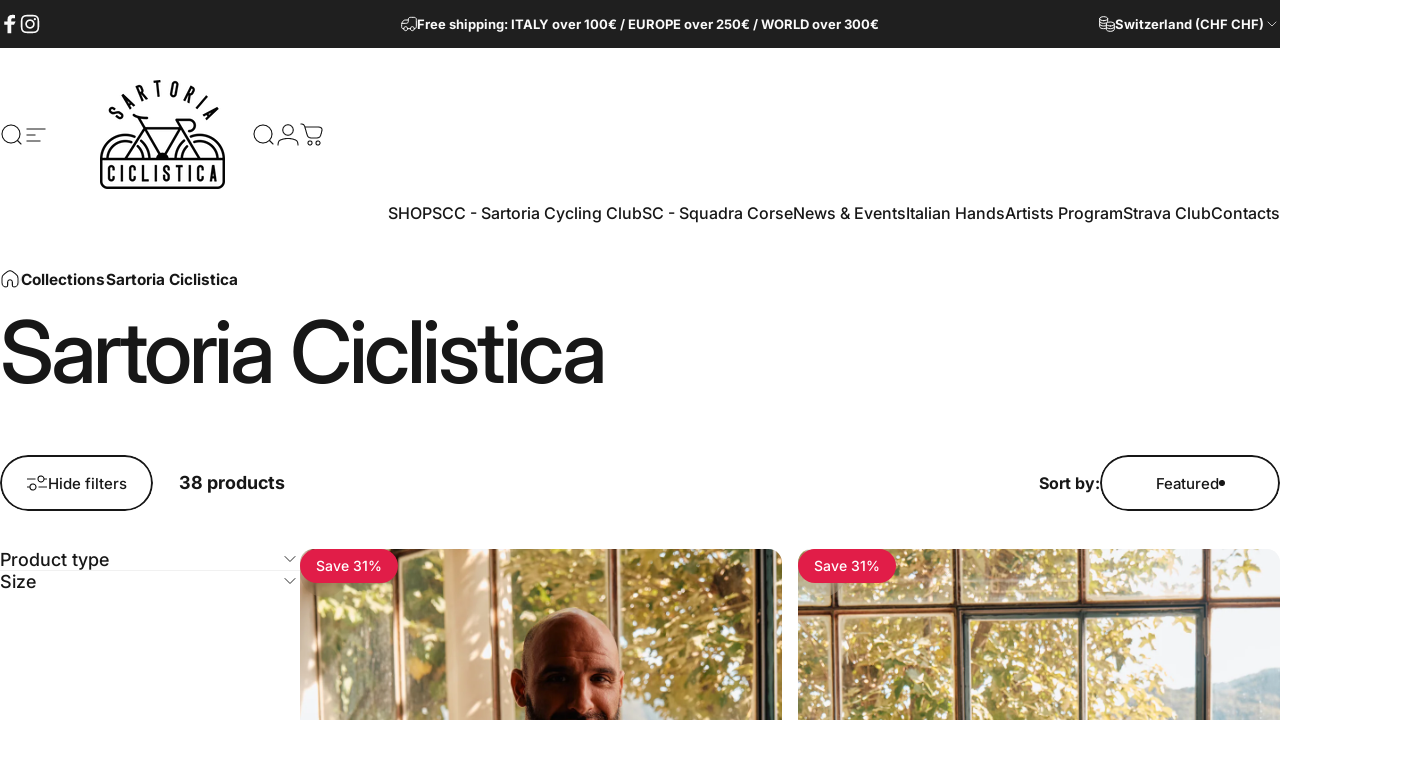

--- FILE ---
content_type: text/html; charset=utf-8
request_url: https://sartoriaciclistica.cc/en-ch/collections/sartoria-ciclistica
body_size: 41979
content:
<!doctype html>
<html class="no-js" lang="en" dir="ltr">
<head>
  <meta charset="utf-8">
  <meta http-equiv="X-UA-Compatible" content="IE=edge,chrome=1">
  <meta name="viewport" content="width=device-width,initial-scale=1">
  <meta name="theme-color" content="#171717">
  <link rel="canonical" href="https://sartoriaciclistica.cc/en-ch/collections/sartoria-ciclistica">
  <link rel="preconnect" href="https://cdn.shopify.com" crossorigin>
  <link rel="preconnect" href="https://fonts.shopifycdn.com" crossorigin>
  
  <link rel="dns-prefetch" href="https://ajax.googleapis.com">
  <link rel="dns-prefetch" href="https://maps.googleapis.com">
  <link rel="dns-prefetch" href="https://maps.gstatic.com">
  
<link rel="shortcut icon" href="//sartoriaciclistica.cc/cdn/shop/files/favicon_new.png?crop=center&height=32&v=1725626270&width=32" type="image/png" /><title>Sartoria Ciclistica &ndash; sartoriaciclistica</title><meta property="og:site_name" content="sartoriaciclistica">
<meta property="og:url" content="https://sartoriaciclistica.cc/en-ch/collections/sartoria-ciclistica">
<meta property="og:title" content="Sartoria Ciclistica">
<meta property="og:type" content="website">
<meta property="og:description" content="Sartoria Ciclistica is the first cycling cafè of Lake Como and the most known around northern Italy.
Combined with our cycling brand and cycling club we provide cool kits, great coffee, good food and lots of events and rides.
Come meet us and be part of our community!

"><meta property="og:image" content="http://sartoriaciclistica.cc/cdn/shop/files/anteprima_condivisione_social.png?v=1725627147">
  <meta property="og:image:secure_url" content="https://sartoriaciclistica.cc/cdn/shop/files/anteprima_condivisione_social.png?v=1725627147">
  <meta property="og:image:width" content="1200">
  <meta property="og:image:height" content="628"><meta name="twitter:site" content="@">
<meta name="twitter:card" content="summary_large_image">
<meta name="twitter:title" content="Sartoria Ciclistica">
<meta name="twitter:description" content="Sartoria Ciclistica is the first cycling cafè of Lake Como and the most known around northern Italy.
Combined with our cycling brand and cycling club we provide cool kits, great coffee, good food and lots of events and rides.
Come meet us and be part of our community!

">
<style>@font-face {
  font-family: Inter;
  font-weight: 700;
  font-style: normal;
  font-display: swap;
  src: url("//sartoriaciclistica.cc/cdn/fonts/inter/inter_n7.02711e6b374660cfc7915d1afc1c204e633421e4.woff2") format("woff2"),
       url("//sartoriaciclistica.cc/cdn/fonts/inter/inter_n7.6dab87426f6b8813070abd79972ceaf2f8d3b012.woff") format("woff");
}
@font-face {
  font-family: Inter;
  font-weight: 500;
  font-style: normal;
  font-display: swap;
  src: url("//sartoriaciclistica.cc/cdn/fonts/inter/inter_n5.d7101d5e168594dd06f56f290dd759fba5431d97.woff2") format("woff2"),
       url("//sartoriaciclistica.cc/cdn/fonts/inter/inter_n5.5332a76bbd27da00474c136abb1ca3cbbf259068.woff") format("woff");
}
@font-face {
  font-family: Inter;
  font-weight: 700;
  font-style: normal;
  font-display: swap;
  src: url("//sartoriaciclistica.cc/cdn/fonts/inter/inter_n7.02711e6b374660cfc7915d1afc1c204e633421e4.woff2") format("woff2"),
       url("//sartoriaciclistica.cc/cdn/fonts/inter/inter_n7.6dab87426f6b8813070abd79972ceaf2f8d3b012.woff") format("woff");
}
@font-face {
  font-family: Inter;
  font-weight: 700;
  font-style: italic;
  font-display: swap;
  src: url("//sartoriaciclistica.cc/cdn/fonts/inter/inter_i7.b377bcd4cc0f160622a22d638ae7e2cd9b86ea4c.woff2") format("woff2"),
       url("//sartoriaciclistica.cc/cdn/fonts/inter/inter_i7.7c69a6a34e3bb44fcf6f975857e13b9a9b25beb4.woff") format("woff");
}
@font-face {
  font-family: Inter;
  font-weight: 700;
  font-style: italic;
  font-display: swap;
  src: url("//sartoriaciclistica.cc/cdn/fonts/inter/inter_i7.b377bcd4cc0f160622a22d638ae7e2cd9b86ea4c.woff2") format("woff2"),
       url("//sartoriaciclistica.cc/cdn/fonts/inter/inter_i7.7c69a6a34e3bb44fcf6f975857e13b9a9b25beb4.woff") format("woff");
}
:root {
    /*! General */
    --color-base-text: 23 23 23;
    --color-base-highlight: 168 232 226;
    --color-base-background: 255 255 255;
    --color-base-button: 23 23 23;
    --color-base-button-gradient: #171717;
    --color-base-button-text: 255 255 255;
    --color-keyboard-focus: 168 232 226;
    --color-shadow: 225 29 72;
    --color-price: 23 23 23;
    --color-sale-price: 225 29 72;
    --color-sale-tag: 225 29 72;
    --color-sale-tag-text: 255 255 255;
    --color-rating: 245 158 11;
    --color-placeholder: 250 250 250;
    --color-success-text: 77 124 15;
    --color-success-background: 247 254 231;
    --color-error-text: 190 18 60;
    --color-error-background: 255 241 242;
    --color-info-text: 180 83 9;
    --color-info-background: 255 251 235;
    
    /*! Menu and drawers */
    --color-drawer-text: 23 23 23;
    --color-drawer-background: 255 255 255;
    --color-drawer-button-background: 23 23 23;
    --color-drawer-button-gradient: #171717;
    --color-drawer-button-text: 255 255 255;
    --color-drawer-overlay: 23 23 23;

    /*! Product card */
    --card-radius: var(--rounded-card);
    --card-border-width: 0.0rem;
    --card-border-opacity: 0.0;
    --card-shadow-opacity: 0.1;
    --card-shadow-horizontal-offset: 0.0rem;
    --card-shadow-vertical-offset: 0.0rem;

    /*! Buttons */
    --buttons-radius: var(--rounded-button);
    --buttons-border-width: 2px;
    --buttons-border-opacity: 1.0;
    --buttons-shadow-opacity: 0.0;
    --buttons-shadow-horizontal-offset: 0px;
    --buttons-shadow-vertical-offset: 0px;

    /*! Inputs */
    --inputs-radius: var(--rounded-input);
    --inputs-border-width: 0px;
    --inputs-border-opacity: 0.65;

    /*! Spacing */
    --sp-0d5: 0.125rem;
    --sp-1: 0.25rem;
    --sp-1d5: 0.375rem;
    --sp-2: 0.5rem;
    --sp-2d5: 0.625rem;
    --sp-3: 0.75rem;
    --sp-3d5: 0.875rem;
    --sp-4: 1rem;
    --sp-4d5: 1.125rem;
    --sp-5: 1.25rem;
    --sp-5d5: 1.375rem;
    --sp-6: 1.5rem;
    --sp-6d5: 1.625rem;
    --sp-7: 1.75rem;
    --sp-7d5: 1.875rem;
    --sp-8: 2rem;
    --sp-8d5: 2.125rem;
    --sp-9: 2.25rem;
    --sp-9d5: 2.375rem;
    --sp-10: 2.5rem;
    --sp-10d5: 2.625rem;
    --sp-11: 2.75rem;
    --sp-12: 3rem;
    --sp-13: 3.25rem;
    --sp-14: 3.5rem;
    --sp-15: 3.875rem;
    --sp-16: 4rem;
    --sp-18: 4.5rem;
    --sp-20: 5rem;
    --sp-23: 5.625rem;
    --sp-24: 6rem;
    --sp-28: 7rem;
    --sp-32: 8rem;
    --sp-36: 9rem;
    --sp-40: 10rem;
    --sp-44: 11rem;
    --sp-48: 12rem;
    --sp-52: 13rem;
    --sp-56: 14rem;
    --sp-60: 15rem;
    --sp-64: 16rem;
    --sp-68: 17rem;
    --sp-72: 18rem;
    --sp-80: 20rem;
    --sp-96: 24rem;
    --sp-100: 32rem;

    /*! Font family */
    --font-heading-family: Inter, sans-serif;
    --font-heading-style: normal;
    --font-heading-weight: 400;
    --font-heading-line-height: 1;
    --font-heading-letter-spacing: -0.03em;
    

    --font-body-family: Inter, sans-serif;
    --font-body-style: normal;
    --font-body-weight: 700;
    --font-body-line-height: 1.2;
    --font-body-letter-spacing: 0.0em;

    --font-navigation-family: var(--font-body-family);
    --font-navigation-size: clamp(0.875rem, 0.748rem + 0.3174vw, 1.125rem);
    --font-navigation-weight: 500;
    

    --font-button-family: var(--font-body-family);
    --font-button-size: clamp(0.875rem, 0.8115rem + 0.1587vw, 1.0rem);
    --font-button-weight: 500;
    

    --font-product-family: var(--font-body-family);
    --font-product-size: clamp(1.0rem, 0.873rem + 0.3175vw, 1.25rem);
    --font-product-weight: 500;
    

    /*! Font size */
    --text-3xs: 0.625rem;
    --text-2xs: 0.6875rem;
    --text-xs: 0.75rem;
    --text-2sm: 0.8125rem;
    --text-sm: 0.875rem;
    --text-base: 1.0rem;
    --text-lg: 1.125rem;
    --text-xl: 1.25rem;
    --text-2xl: 1.5rem;
    --text-3xl: 1.875rem;
    --text-4xl: 2.25rem;
    --text-5xl: 3.0rem;
    --text-6xl: 3.75rem;
    --text-7xl: 4.5rem;
    --text-8xl: 6.0rem;

    /*! Layout */
    --page-width: 1900px;
    --gap-padding: clamp(var(--sp-5), 2.526vw, var(--sp-12));
    --grid-gap: clamp(40px, 20vw, 60px);
    --page-padding: var(--sp-5);
    --page-container: min(calc(100vw - var(--scrollbar-width, 0px) - var(--page-padding) * 2), var(--page-width));
    --rounded-button: 3.75rem;
    --rounded-input: 0.75rem;
    --rounded-card: clamp(var(--sp-2d5), 1.053vw, var(--sp-5));
    --rounded-block: clamp(var(--sp-2d5), 1.053vw, var(--sp-5));

    /*! Other */
    --icon-weight: 1.1px;
  }

  @media screen and (min-width: 1024px) {
    :root {
      --page-padding: var(--sp-9);
    }
  }

  @media screen and (min-width: 1280px) {
    :root {
      --gap-padding: var(--sp-12);
      --page-padding: var(--sp-12);
      --page-container: min(calc(100vw - var(--scrollbar-width, 0px) - var(--page-padding) * 2), max(var(--page-width), 1280px));
    }
  }

  @media screen and (min-width: 1536px) {
    :root {
      --page-padding: max(var(--sp-12), 50vw - var(--scrollbar-width, 0px)/2 - var(--page-width)/2);
    }
  }
</style>
  <link rel="preload" as="font" href="//sartoriaciclistica.cc/cdn/fonts/inter/inter_n7.02711e6b374660cfc7915d1afc1c204e633421e4.woff2" type="font/woff2" crossorigin>
  

  <link rel="preload" as="font" href="//sartoriaciclistica.cc/cdn/fonts/inter/inter_n4.b2a3f24c19b4de56e8871f609e73ca7f6d2e2bb9.woff2" type="font/woff2" crossorigin>
  
<link href="//sartoriaciclistica.cc/cdn/shop/t/18/assets/theme.css?v=70659256187695645791736683787" rel="stylesheet" type="text/css" media="all" /><link rel="stylesheet" href="//sartoriaciclistica.cc/cdn/shop/t/18/assets/apps.css?v=181677850728302373271736683787" media="print" fetchpriority="low" onload="this.media='all'">

  <script>window.performance && window.performance.mark && window.performance.mark('shopify.content_for_header.start');</script><meta name="google-site-verification" content="e01Tzf01gdHww4oVBng3JPd1WemBJTK3X0RvjmK1Dcw">
<meta name="facebook-domain-verification" content="osza87ymrmf6gl4fspjj4lryym2934">
<meta id="shopify-digital-wallet" name="shopify-digital-wallet" content="/20475917/digital_wallets/dialog">
<meta name="shopify-checkout-api-token" content="92cdaeb36ecba97cf7ef12063bc1225d">
<meta id="in-context-paypal-metadata" data-shop-id="20475917" data-venmo-supported="false" data-environment="production" data-locale="en_US" data-paypal-v4="true" data-currency="CHF">
<link rel="alternate" type="application/atom+xml" title="Feed" href="/en-ch/collections/sartoria-ciclistica.atom" />
<link rel="next" href="/en-ch/collections/sartoria-ciclistica?page=2">
<link rel="alternate" hreflang="x-default" href="https://sartoriaciclistica.cc/collections/sartoria-ciclistica">
<link rel="alternate" hreflang="en-DE" href="https://sartoriaciclistica.cc/en-de/collections/sartoria-ciclistica">
<link rel="alternate" hreflang="en-FR" href="https://sartoriaciclistica.cc/en-fr/collections/sartoria-ciclistica">
<link rel="alternate" hreflang="en-BE" href="https://sartoriaciclistica.cc/en-be/collections/sartoria-ciclistica">
<link rel="alternate" hreflang="en-CH" href="https://sartoriaciclistica.cc/en-ch/collections/sartoria-ciclistica">
<link rel="alternate" hreflang="en-IT" href="https://sartoriaciclistica.cc/collections/sartoria-ciclistica">
<link rel="alternate" type="application/json+oembed" href="https://sartoriaciclistica.cc/en-ch/collections/sartoria-ciclistica.oembed">
<script async="async" src="/checkouts/internal/preloads.js?locale=en-CH"></script>
<link rel="preconnect" href="https://shop.app" crossorigin="anonymous">
<script async="async" src="https://shop.app/checkouts/internal/preloads.js?locale=en-CH&shop_id=20475917" crossorigin="anonymous"></script>
<script id="apple-pay-shop-capabilities" type="application/json">{"shopId":20475917,"countryCode":"IT","currencyCode":"CHF","merchantCapabilities":["supports3DS"],"merchantId":"gid:\/\/shopify\/Shop\/20475917","merchantName":"sartoriaciclistica","requiredBillingContactFields":["postalAddress","email","phone"],"requiredShippingContactFields":["postalAddress","email","phone"],"shippingType":"shipping","supportedNetworks":["visa","maestro","masterCard","amex"],"total":{"type":"pending","label":"sartoriaciclistica","amount":"1.00"},"shopifyPaymentsEnabled":true,"supportsSubscriptions":true}</script>
<script id="shopify-features" type="application/json">{"accessToken":"92cdaeb36ecba97cf7ef12063bc1225d","betas":["rich-media-storefront-analytics"],"domain":"sartoriaciclistica.cc","predictiveSearch":true,"shopId":20475917,"locale":"en"}</script>
<script>var Shopify = Shopify || {};
Shopify.shop = "sartoriaciclistica.myshopify.com";
Shopify.locale = "en";
Shopify.currency = {"active":"CHF","rate":"0.94705164"};
Shopify.country = "CH";
Shopify.theme = {"name":"Concept","id":177193484627,"schema_name":"Concept","schema_version":"3.0.0","theme_store_id":2412,"role":"main"};
Shopify.theme.handle = "null";
Shopify.theme.style = {"id":null,"handle":null};
Shopify.cdnHost = "sartoriaciclistica.cc/cdn";
Shopify.routes = Shopify.routes || {};
Shopify.routes.root = "/en-ch/";</script>
<script type="module">!function(o){(o.Shopify=o.Shopify||{}).modules=!0}(window);</script>
<script>!function(o){function n(){var o=[];function n(){o.push(Array.prototype.slice.apply(arguments))}return n.q=o,n}var t=o.Shopify=o.Shopify||{};t.loadFeatures=n(),t.autoloadFeatures=n()}(window);</script>
<script>
  window.ShopifyPay = window.ShopifyPay || {};
  window.ShopifyPay.apiHost = "shop.app\/pay";
  window.ShopifyPay.redirectState = null;
</script>
<script id="shop-js-analytics" type="application/json">{"pageType":"collection"}</script>
<script defer="defer" async type="module" src="//sartoriaciclistica.cc/cdn/shopifycloud/shop-js/modules/v2/client.init-shop-cart-sync_DtuiiIyl.en.esm.js"></script>
<script defer="defer" async type="module" src="//sartoriaciclistica.cc/cdn/shopifycloud/shop-js/modules/v2/chunk.common_CUHEfi5Q.esm.js"></script>
<script type="module">
  await import("//sartoriaciclistica.cc/cdn/shopifycloud/shop-js/modules/v2/client.init-shop-cart-sync_DtuiiIyl.en.esm.js");
await import("//sartoriaciclistica.cc/cdn/shopifycloud/shop-js/modules/v2/chunk.common_CUHEfi5Q.esm.js");

  window.Shopify.SignInWithShop?.initShopCartSync?.({"fedCMEnabled":true,"windoidEnabled":true});

</script>
<script>
  window.Shopify = window.Shopify || {};
  if (!window.Shopify.featureAssets) window.Shopify.featureAssets = {};
  window.Shopify.featureAssets['shop-js'] = {"shop-cart-sync":["modules/v2/client.shop-cart-sync_DFoTY42P.en.esm.js","modules/v2/chunk.common_CUHEfi5Q.esm.js"],"init-fed-cm":["modules/v2/client.init-fed-cm_D2UNy1i2.en.esm.js","modules/v2/chunk.common_CUHEfi5Q.esm.js"],"init-shop-email-lookup-coordinator":["modules/v2/client.init-shop-email-lookup-coordinator_BQEe2rDt.en.esm.js","modules/v2/chunk.common_CUHEfi5Q.esm.js"],"shop-cash-offers":["modules/v2/client.shop-cash-offers_3CTtReFF.en.esm.js","modules/v2/chunk.common_CUHEfi5Q.esm.js","modules/v2/chunk.modal_BewljZkx.esm.js"],"shop-button":["modules/v2/client.shop-button_C6oxCjDL.en.esm.js","modules/v2/chunk.common_CUHEfi5Q.esm.js"],"init-windoid":["modules/v2/client.init-windoid_5pix8xhK.en.esm.js","modules/v2/chunk.common_CUHEfi5Q.esm.js"],"avatar":["modules/v2/client.avatar_BTnouDA3.en.esm.js"],"init-shop-cart-sync":["modules/v2/client.init-shop-cart-sync_DtuiiIyl.en.esm.js","modules/v2/chunk.common_CUHEfi5Q.esm.js"],"shop-toast-manager":["modules/v2/client.shop-toast-manager_BYv_8cH1.en.esm.js","modules/v2/chunk.common_CUHEfi5Q.esm.js"],"pay-button":["modules/v2/client.pay-button_FnF9EIkY.en.esm.js","modules/v2/chunk.common_CUHEfi5Q.esm.js"],"shop-login-button":["modules/v2/client.shop-login-button_CH1KUpOf.en.esm.js","modules/v2/chunk.common_CUHEfi5Q.esm.js","modules/v2/chunk.modal_BewljZkx.esm.js"],"init-customer-accounts-sign-up":["modules/v2/client.init-customer-accounts-sign-up_aj7QGgYS.en.esm.js","modules/v2/client.shop-login-button_CH1KUpOf.en.esm.js","modules/v2/chunk.common_CUHEfi5Q.esm.js","modules/v2/chunk.modal_BewljZkx.esm.js"],"init-shop-for-new-customer-accounts":["modules/v2/client.init-shop-for-new-customer-accounts_NbnYRf_7.en.esm.js","modules/v2/client.shop-login-button_CH1KUpOf.en.esm.js","modules/v2/chunk.common_CUHEfi5Q.esm.js","modules/v2/chunk.modal_BewljZkx.esm.js"],"init-customer-accounts":["modules/v2/client.init-customer-accounts_ppedhqCH.en.esm.js","modules/v2/client.shop-login-button_CH1KUpOf.en.esm.js","modules/v2/chunk.common_CUHEfi5Q.esm.js","modules/v2/chunk.modal_BewljZkx.esm.js"],"shop-follow-button":["modules/v2/client.shop-follow-button_CMIBBa6u.en.esm.js","modules/v2/chunk.common_CUHEfi5Q.esm.js","modules/v2/chunk.modal_BewljZkx.esm.js"],"lead-capture":["modules/v2/client.lead-capture_But0hIyf.en.esm.js","modules/v2/chunk.common_CUHEfi5Q.esm.js","modules/v2/chunk.modal_BewljZkx.esm.js"],"checkout-modal":["modules/v2/client.checkout-modal_BBxc70dQ.en.esm.js","modules/v2/chunk.common_CUHEfi5Q.esm.js","modules/v2/chunk.modal_BewljZkx.esm.js"],"shop-login":["modules/v2/client.shop-login_hM3Q17Kl.en.esm.js","modules/v2/chunk.common_CUHEfi5Q.esm.js","modules/v2/chunk.modal_BewljZkx.esm.js"],"payment-terms":["modules/v2/client.payment-terms_CAtGlQYS.en.esm.js","modules/v2/chunk.common_CUHEfi5Q.esm.js","modules/v2/chunk.modal_BewljZkx.esm.js"]};
</script>
<script>(function() {
  var isLoaded = false;
  function asyncLoad() {
    if (isLoaded) return;
    isLoaded = true;
    var urls = ["https:\/\/widgetic.com\/sdk\/sdk.js?shop=sartoriaciclistica.myshopify.com","https:\/\/www.paypal.com\/tagmanager\/pptm.js?id=d7c99fb4-f4a6-404c-b4b3-bc58d12c7978\u0026shop=sartoriaciclistica.myshopify.com"];
    for (var i = 0; i < urls.length; i++) {
      var s = document.createElement('script');
      s.type = 'text/javascript';
      s.async = true;
      s.src = urls[i];
      var x = document.getElementsByTagName('script')[0];
      x.parentNode.insertBefore(s, x);
    }
  };
  if(window.attachEvent) {
    window.attachEvent('onload', asyncLoad);
  } else {
    window.addEventListener('load', asyncLoad, false);
  }
})();</script>
<script id="__st">var __st={"a":20475917,"offset":3600,"reqid":"377357fb-df5f-4566-861c-37817c334315-1767472740","pageurl":"sartoriaciclistica.cc\/en-ch\/collections\/sartoria-ciclistica","u":"44aae78419dd","p":"collection","rtyp":"collection","rid":264897331258};</script>
<script>window.ShopifyPaypalV4VisibilityTracking = true;</script>
<script id="captcha-bootstrap">!function(){'use strict';const t='contact',e='account',n='new_comment',o=[[t,t],['blogs',n],['comments',n],[t,'customer']],c=[[e,'customer_login'],[e,'guest_login'],[e,'recover_customer_password'],[e,'create_customer']],r=t=>t.map((([t,e])=>`form[action*='/${t}']:not([data-nocaptcha='true']) input[name='form_type'][value='${e}']`)).join(','),a=t=>()=>t?[...document.querySelectorAll(t)].map((t=>t.form)):[];function s(){const t=[...o],e=r(t);return a(e)}const i='password',u='form_key',d=['recaptcha-v3-token','g-recaptcha-response','h-captcha-response',i],f=()=>{try{return window.sessionStorage}catch{return}},m='__shopify_v',_=t=>t.elements[u];function p(t,e,n=!1){try{const o=window.sessionStorage,c=JSON.parse(o.getItem(e)),{data:r}=function(t){const{data:e,action:n}=t;return t[m]||n?{data:e,action:n}:{data:t,action:n}}(c);for(const[e,n]of Object.entries(r))t.elements[e]&&(t.elements[e].value=n);n&&o.removeItem(e)}catch(o){console.error('form repopulation failed',{error:o})}}const l='form_type',E='cptcha';function T(t){t.dataset[E]=!0}const w=window,h=w.document,L='Shopify',v='ce_forms',y='captcha';let A=!1;((t,e)=>{const n=(g='f06e6c50-85a8-45c8-87d0-21a2b65856fe',I='https://cdn.shopify.com/shopifycloud/storefront-forms-hcaptcha/ce_storefront_forms_captcha_hcaptcha.v1.5.2.iife.js',D={infoText:'Protected by hCaptcha',privacyText:'Privacy',termsText:'Terms'},(t,e,n)=>{const o=w[L][v],c=o.bindForm;if(c)return c(t,g,e,D).then(n);var r;o.q.push([[t,g,e,D],n]),r=I,A||(h.body.append(Object.assign(h.createElement('script'),{id:'captcha-provider',async:!0,src:r})),A=!0)});var g,I,D;w[L]=w[L]||{},w[L][v]=w[L][v]||{},w[L][v].q=[],w[L][y]=w[L][y]||{},w[L][y].protect=function(t,e){n(t,void 0,e),T(t)},Object.freeze(w[L][y]),function(t,e,n,w,h,L){const[v,y,A,g]=function(t,e,n){const i=e?o:[],u=t?c:[],d=[...i,...u],f=r(d),m=r(i),_=r(d.filter((([t,e])=>n.includes(e))));return[a(f),a(m),a(_),s()]}(w,h,L),I=t=>{const e=t.target;return e instanceof HTMLFormElement?e:e&&e.form},D=t=>v().includes(t);t.addEventListener('submit',(t=>{const e=I(t);if(!e)return;const n=D(e)&&!e.dataset.hcaptchaBound&&!e.dataset.recaptchaBound,o=_(e),c=g().includes(e)&&(!o||!o.value);(n||c)&&t.preventDefault(),c&&!n&&(function(t){try{if(!f())return;!function(t){const e=f();if(!e)return;const n=_(t);if(!n)return;const o=n.value;o&&e.removeItem(o)}(t);const e=Array.from(Array(32),(()=>Math.random().toString(36)[2])).join('');!function(t,e){_(t)||t.append(Object.assign(document.createElement('input'),{type:'hidden',name:u})),t.elements[u].value=e}(t,e),function(t,e){const n=f();if(!n)return;const o=[...t.querySelectorAll(`input[type='${i}']`)].map((({name:t})=>t)),c=[...d,...o],r={};for(const[a,s]of new FormData(t).entries())c.includes(a)||(r[a]=s);n.setItem(e,JSON.stringify({[m]:1,action:t.action,data:r}))}(t,e)}catch(e){console.error('failed to persist form',e)}}(e),e.submit())}));const S=(t,e)=>{t&&!t.dataset[E]&&(n(t,e.some((e=>e===t))),T(t))};for(const o of['focusin','change'])t.addEventListener(o,(t=>{const e=I(t);D(e)&&S(e,y())}));const B=e.get('form_key'),M=e.get(l),P=B&&M;t.addEventListener('DOMContentLoaded',(()=>{const t=y();if(P)for(const e of t)e.elements[l].value===M&&p(e,B);[...new Set([...A(),...v().filter((t=>'true'===t.dataset.shopifyCaptcha))])].forEach((e=>S(e,t)))}))}(h,new URLSearchParams(w.location.search),n,t,e,['guest_login'])})(!0,!0)}();</script>
<script integrity="sha256-4kQ18oKyAcykRKYeNunJcIwy7WH5gtpwJnB7kiuLZ1E=" data-source-attribution="shopify.loadfeatures" defer="defer" src="//sartoriaciclistica.cc/cdn/shopifycloud/storefront/assets/storefront/load_feature-a0a9edcb.js" crossorigin="anonymous"></script>
<script crossorigin="anonymous" defer="defer" src="//sartoriaciclistica.cc/cdn/shopifycloud/storefront/assets/shopify_pay/storefront-65b4c6d7.js?v=20250812"></script>
<script data-source-attribution="shopify.dynamic_checkout.dynamic.init">var Shopify=Shopify||{};Shopify.PaymentButton=Shopify.PaymentButton||{isStorefrontPortableWallets:!0,init:function(){window.Shopify.PaymentButton.init=function(){};var t=document.createElement("script");t.src="https://sartoriaciclistica.cc/cdn/shopifycloud/portable-wallets/latest/portable-wallets.en.js",t.type="module",document.head.appendChild(t)}};
</script>
<script data-source-attribution="shopify.dynamic_checkout.buyer_consent">
  function portableWalletsHideBuyerConsent(e){var t=document.getElementById("shopify-buyer-consent"),n=document.getElementById("shopify-subscription-policy-button");t&&n&&(t.classList.add("hidden"),t.setAttribute("aria-hidden","true"),n.removeEventListener("click",e))}function portableWalletsShowBuyerConsent(e){var t=document.getElementById("shopify-buyer-consent"),n=document.getElementById("shopify-subscription-policy-button");t&&n&&(t.classList.remove("hidden"),t.removeAttribute("aria-hidden"),n.addEventListener("click",e))}window.Shopify?.PaymentButton&&(window.Shopify.PaymentButton.hideBuyerConsent=portableWalletsHideBuyerConsent,window.Shopify.PaymentButton.showBuyerConsent=portableWalletsShowBuyerConsent);
</script>
<script data-source-attribution="shopify.dynamic_checkout.cart.bootstrap">document.addEventListener("DOMContentLoaded",(function(){function t(){return document.querySelector("shopify-accelerated-checkout-cart, shopify-accelerated-checkout")}if(t())Shopify.PaymentButton.init();else{new MutationObserver((function(e,n){t()&&(Shopify.PaymentButton.init(),n.disconnect())})).observe(document.body,{childList:!0,subtree:!0})}}));
</script>
<script id='scb4127' type='text/javascript' async='' src='https://sartoriaciclistica.cc/cdn/shopifycloud/privacy-banner/storefront-banner.js'></script><link id="shopify-accelerated-checkout-styles" rel="stylesheet" media="screen" href="https://sartoriaciclistica.cc/cdn/shopifycloud/portable-wallets/latest/accelerated-checkout-backwards-compat.css" crossorigin="anonymous">
<style id="shopify-accelerated-checkout-cart">
        #shopify-buyer-consent {
  margin-top: 1em;
  display: inline-block;
  width: 100%;
}

#shopify-buyer-consent.hidden {
  display: none;
}

#shopify-subscription-policy-button {
  background: none;
  border: none;
  padding: 0;
  text-decoration: underline;
  font-size: inherit;
  cursor: pointer;
}

#shopify-subscription-policy-button::before {
  box-shadow: none;
}

      </style>

<script>window.performance && window.performance.mark && window.performance.mark('shopify.content_for_header.end');</script>

  <script src="//sartoriaciclistica.cc/cdn/shop/t/18/assets/vendor.js?v=169599425471746764341736683787" defer="defer"></script>
  <script src="//sartoriaciclistica.cc/cdn/shop/t/18/assets/theme.js?v=128913639451496758001736683787" defer="defer"></script><script>
  document.documentElement.classList.replace('no-js', 'js');

  window.theme = window.theme || {};
  theme.routes = {
    shop_url: 'https://sartoriaciclistica.cc',
    root_url: '/en-ch',
    cart_url: '/en-ch/cart',
    cart_add_url: '/en-ch/cart/add',
    cart_change_url: '/en-ch/cart/change',
    cart_update_url: '/en-ch/cart/update',
    search_url: '/en-ch/search',
    predictive_search_url: '/en-ch/search/suggest'
  };

  theme.variantStrings = {
    preOrder: "Pre-order",
    addToCart: "Add to cart",
    soldOut: "Sold Out",
    unavailable: "Unavailable",
    addToBundle: "Add to bundle",
    backInStock: "Notify me when it’s available"
  };

  theme.shippingCalculatorStrings = {
    error: "One or more errors occurred while retrieving the shipping rates:",
    notFound: "Sorry, we do not ship to your address.",
    oneResult: "There is one shipping rate for your address:",
    multipleResults: "There are multiple shipping rates for your address:"
  };

  theme.recipientFormStrings = {
    expanded: "Gift card recipient form expanded",
    collapsed: "Gift card recipient form collapsed"
  };

  theme.quickOrderListStrings = {
    itemsAdded: "[quantity] items added",
    itemAdded: "[quantity] item added",
    itemsRemoved: "[quantity] items removed",
    itemRemoved: "[quantity] item removed",
    viewCart: "View cart",
    each: "[money]\/ea",
    minError: "This item has a minimum of [min]",
    maxError: "This item has a maximum of [max]",
    stepError: "You can only add this item in increments of [step]"
  };

  theme.cartStrings = {
    error: `There was an error while updating your cart. Please try again.`,
    quantityError: `You can only add [quantity] of this item to your cart.`,
  };

  theme.dateStrings = {
    d: "d",
    day: "Day",
    days: "Days",
    h: "h",
    hour: "Hour",
    hours: "Hours",
    m: "m",
    minute: "Min",
    minutes: "Mins",
    s: "s",
    second: "Sec",
    seconds: "Secs"
  };theme.strings = {
    recentlyViewedEmpty: "Your recently viewed is empty.",
    close: "Close",
    next: "Next",
    previous: "Previous",
    qrImageAlt: "QR code — scan to redeem gift card"
  };

  theme.settings = {
    moneyFormat: "CHF {{amount}}",
    moneyWithCurrencyFormat: "CHF {{amount}}",
    currencyCodeEnabled: false,
    externalLinksNewTab: false,
    cartType: "drawer",
    isCartTemplate: false,
    pswpModule: "\/\/sartoriaciclistica.cc\/cdn\/shop\/t\/18\/assets\/photoswipe.min.js?v=41760041872977459911736683787",
    themeName: 'Concept',
    themeVersion: '3.0.0',
    agencyId: ''
  };</script>
<script src="https://cdn.shopify.com/extensions/019b027b-9634-79f7-837e-30327aba2ae7/omnisend-49/assets/omnisend-in-shop.js" type="text/javascript" defer="defer"></script>
<link href="https://monorail-edge.shopifysvc.com" rel="dns-prefetch">
<script>(function(){if ("sendBeacon" in navigator && "performance" in window) {try {var session_token_from_headers = performance.getEntriesByType('navigation')[0].serverTiming.find(x => x.name == '_s').description;} catch {var session_token_from_headers = undefined;}var session_cookie_matches = document.cookie.match(/_shopify_s=([^;]*)/);var session_token_from_cookie = session_cookie_matches && session_cookie_matches.length === 2 ? session_cookie_matches[1] : "";var session_token = session_token_from_headers || session_token_from_cookie || "";function handle_abandonment_event(e) {var entries = performance.getEntries().filter(function(entry) {return /monorail-edge.shopifysvc.com/.test(entry.name);});if (!window.abandonment_tracked && entries.length === 0) {window.abandonment_tracked = true;var currentMs = Date.now();var navigation_start = performance.timing.navigationStart;var payload = {shop_id: 20475917,url: window.location.href,navigation_start,duration: currentMs - navigation_start,session_token,page_type: "collection"};window.navigator.sendBeacon("https://monorail-edge.shopifysvc.com/v1/produce", JSON.stringify({schema_id: "online_store_buyer_site_abandonment/1.1",payload: payload,metadata: {event_created_at_ms: currentMs,event_sent_at_ms: currentMs}}));}}window.addEventListener('pagehide', handle_abandonment_event);}}());</script>
<script id="web-pixels-manager-setup">(function e(e,d,r,n,o){if(void 0===o&&(o={}),!Boolean(null===(a=null===(i=window.Shopify)||void 0===i?void 0:i.analytics)||void 0===a?void 0:a.replayQueue)){var i,a;window.Shopify=window.Shopify||{};var t=window.Shopify;t.analytics=t.analytics||{};var s=t.analytics;s.replayQueue=[],s.publish=function(e,d,r){return s.replayQueue.push([e,d,r]),!0};try{self.performance.mark("wpm:start")}catch(e){}var l=function(){var e={modern:/Edge?\/(1{2}[4-9]|1[2-9]\d|[2-9]\d{2}|\d{4,})\.\d+(\.\d+|)|Firefox\/(1{2}[4-9]|1[2-9]\d|[2-9]\d{2}|\d{4,})\.\d+(\.\d+|)|Chrom(ium|e)\/(9{2}|\d{3,})\.\d+(\.\d+|)|(Maci|X1{2}).+ Version\/(15\.\d+|(1[6-9]|[2-9]\d|\d{3,})\.\d+)([,.]\d+|)( \(\w+\)|)( Mobile\/\w+|) Safari\/|Chrome.+OPR\/(9{2}|\d{3,})\.\d+\.\d+|(CPU[ +]OS|iPhone[ +]OS|CPU[ +]iPhone|CPU IPhone OS|CPU iPad OS)[ +]+(15[._]\d+|(1[6-9]|[2-9]\d|\d{3,})[._]\d+)([._]\d+|)|Android:?[ /-](13[3-9]|1[4-9]\d|[2-9]\d{2}|\d{4,})(\.\d+|)(\.\d+|)|Android.+Firefox\/(13[5-9]|1[4-9]\d|[2-9]\d{2}|\d{4,})\.\d+(\.\d+|)|Android.+Chrom(ium|e)\/(13[3-9]|1[4-9]\d|[2-9]\d{2}|\d{4,})\.\d+(\.\d+|)|SamsungBrowser\/([2-9]\d|\d{3,})\.\d+/,legacy:/Edge?\/(1[6-9]|[2-9]\d|\d{3,})\.\d+(\.\d+|)|Firefox\/(5[4-9]|[6-9]\d|\d{3,})\.\d+(\.\d+|)|Chrom(ium|e)\/(5[1-9]|[6-9]\d|\d{3,})\.\d+(\.\d+|)([\d.]+$|.*Safari\/(?![\d.]+ Edge\/[\d.]+$))|(Maci|X1{2}).+ Version\/(10\.\d+|(1[1-9]|[2-9]\d|\d{3,})\.\d+)([,.]\d+|)( \(\w+\)|)( Mobile\/\w+|) Safari\/|Chrome.+OPR\/(3[89]|[4-9]\d|\d{3,})\.\d+\.\d+|(CPU[ +]OS|iPhone[ +]OS|CPU[ +]iPhone|CPU IPhone OS|CPU iPad OS)[ +]+(10[._]\d+|(1[1-9]|[2-9]\d|\d{3,})[._]\d+)([._]\d+|)|Android:?[ /-](13[3-9]|1[4-9]\d|[2-9]\d{2}|\d{4,})(\.\d+|)(\.\d+|)|Mobile Safari.+OPR\/([89]\d|\d{3,})\.\d+\.\d+|Android.+Firefox\/(13[5-9]|1[4-9]\d|[2-9]\d{2}|\d{4,})\.\d+(\.\d+|)|Android.+Chrom(ium|e)\/(13[3-9]|1[4-9]\d|[2-9]\d{2}|\d{4,})\.\d+(\.\d+|)|Android.+(UC? ?Browser|UCWEB|U3)[ /]?(15\.([5-9]|\d{2,})|(1[6-9]|[2-9]\d|\d{3,})\.\d+)\.\d+|SamsungBrowser\/(5\.\d+|([6-9]|\d{2,})\.\d+)|Android.+MQ{2}Browser\/(14(\.(9|\d{2,})|)|(1[5-9]|[2-9]\d|\d{3,})(\.\d+|))(\.\d+|)|K[Aa][Ii]OS\/(3\.\d+|([4-9]|\d{2,})\.\d+)(\.\d+|)/},d=e.modern,r=e.legacy,n=navigator.userAgent;return n.match(d)?"modern":n.match(r)?"legacy":"unknown"}(),u="modern"===l?"modern":"legacy",c=(null!=n?n:{modern:"",legacy:""})[u],f=function(e){return[e.baseUrl,"/wpm","/b",e.hashVersion,"modern"===e.buildTarget?"m":"l",".js"].join("")}({baseUrl:d,hashVersion:r,buildTarget:u}),m=function(e){var d=e.version,r=e.bundleTarget,n=e.surface,o=e.pageUrl,i=e.monorailEndpoint;return{emit:function(e){var a=e.status,t=e.errorMsg,s=(new Date).getTime(),l=JSON.stringify({metadata:{event_sent_at_ms:s},events:[{schema_id:"web_pixels_manager_load/3.1",payload:{version:d,bundle_target:r,page_url:o,status:a,surface:n,error_msg:t},metadata:{event_created_at_ms:s}}]});if(!i)return console&&console.warn&&console.warn("[Web Pixels Manager] No Monorail endpoint provided, skipping logging."),!1;try{return self.navigator.sendBeacon.bind(self.navigator)(i,l)}catch(e){}var u=new XMLHttpRequest;try{return u.open("POST",i,!0),u.setRequestHeader("Content-Type","text/plain"),u.send(l),!0}catch(e){return console&&console.warn&&console.warn("[Web Pixels Manager] Got an unhandled error while logging to Monorail."),!1}}}}({version:r,bundleTarget:l,surface:e.surface,pageUrl:self.location.href,monorailEndpoint:e.monorailEndpoint});try{o.browserTarget=l,function(e){var d=e.src,r=e.async,n=void 0===r||r,o=e.onload,i=e.onerror,a=e.sri,t=e.scriptDataAttributes,s=void 0===t?{}:t,l=document.createElement("script"),u=document.querySelector("head"),c=document.querySelector("body");if(l.async=n,l.src=d,a&&(l.integrity=a,l.crossOrigin="anonymous"),s)for(var f in s)if(Object.prototype.hasOwnProperty.call(s,f))try{l.dataset[f]=s[f]}catch(e){}if(o&&l.addEventListener("load",o),i&&l.addEventListener("error",i),u)u.appendChild(l);else{if(!c)throw new Error("Did not find a head or body element to append the script");c.appendChild(l)}}({src:f,async:!0,onload:function(){if(!function(){var e,d;return Boolean(null===(d=null===(e=window.Shopify)||void 0===e?void 0:e.analytics)||void 0===d?void 0:d.initialized)}()){var d=window.webPixelsManager.init(e)||void 0;if(d){var r=window.Shopify.analytics;r.replayQueue.forEach((function(e){var r=e[0],n=e[1],o=e[2];d.publishCustomEvent(r,n,o)})),r.replayQueue=[],r.publish=d.publishCustomEvent,r.visitor=d.visitor,r.initialized=!0}}},onerror:function(){return m.emit({status:"failed",errorMsg:"".concat(f," has failed to load")})},sri:function(e){var d=/^sha384-[A-Za-z0-9+/=]+$/;return"string"==typeof e&&d.test(e)}(c)?c:"",scriptDataAttributes:o}),m.emit({status:"loading"})}catch(e){m.emit({status:"failed",errorMsg:(null==e?void 0:e.message)||"Unknown error"})}}})({shopId: 20475917,storefrontBaseUrl: "https://sartoriaciclistica.cc",extensionsBaseUrl: "https://extensions.shopifycdn.com/cdn/shopifycloud/web-pixels-manager",monorailEndpoint: "https://monorail-edge.shopifysvc.com/unstable/produce_batch",surface: "storefront-renderer",enabledBetaFlags: ["2dca8a86","a0d5f9d2"],webPixelsConfigList: [{"id":"2327609683","configuration":"{\"webPixelName\":\"Judge.me\"}","eventPayloadVersion":"v1","runtimeContext":"STRICT","scriptVersion":"34ad157958823915625854214640f0bf","type":"APP","apiClientId":683015,"privacyPurposes":["ANALYTICS"],"dataSharingAdjustments":{"protectedCustomerApprovalScopes":["read_customer_email","read_customer_name","read_customer_personal_data","read_customer_phone"]}},{"id":"1097859411","configuration":"{\"config\":\"{\\\"pixel_id\\\":\\\"G-Q7F6MFZD0X\\\",\\\"target_country\\\":\\\"IT\\\",\\\"gtag_events\\\":[{\\\"type\\\":\\\"begin_checkout\\\",\\\"action_label\\\":[\\\"G-Q7F6MFZD0X\\\",\\\"AW-635722413\\\/RS4TCKqlnv4BEK21ka8C\\\"]},{\\\"type\\\":\\\"search\\\",\\\"action_label\\\":[\\\"G-Q7F6MFZD0X\\\",\\\"AW-635722413\\\/D1RKCK2lnv4BEK21ka8C\\\"]},{\\\"type\\\":\\\"view_item\\\",\\\"action_label\\\":[\\\"G-Q7F6MFZD0X\\\",\\\"AW-635722413\\\/YcMfCKSlnv4BEK21ka8C\\\",\\\"MC-K1LXSNFP29\\\"]},{\\\"type\\\":\\\"purchase\\\",\\\"action_label\\\":[\\\"G-Q7F6MFZD0X\\\",\\\"AW-635722413\\\/Ju0UCKGlnv4BEK21ka8C\\\",\\\"MC-K1LXSNFP29\\\"]},{\\\"type\\\":\\\"page_view\\\",\\\"action_label\\\":[\\\"G-Q7F6MFZD0X\\\",\\\"AW-635722413\\\/_PX_CJ6lnv4BEK21ka8C\\\",\\\"MC-K1LXSNFP29\\\"]},{\\\"type\\\":\\\"add_payment_info\\\",\\\"action_label\\\":[\\\"G-Q7F6MFZD0X\\\",\\\"AW-635722413\\\/0zV9CLClnv4BEK21ka8C\\\"]},{\\\"type\\\":\\\"add_to_cart\\\",\\\"action_label\\\":[\\\"G-Q7F6MFZD0X\\\",\\\"AW-635722413\\\/iMSwCKelnv4BEK21ka8C\\\"]}],\\\"enable_monitoring_mode\\\":false}\"}","eventPayloadVersion":"v1","runtimeContext":"OPEN","scriptVersion":"b2a88bafab3e21179ed38636efcd8a93","type":"APP","apiClientId":1780363,"privacyPurposes":[],"dataSharingAdjustments":{"protectedCustomerApprovalScopes":["read_customer_address","read_customer_email","read_customer_name","read_customer_personal_data","read_customer_phone"]}},{"id":"304578899","configuration":"{\"pixel_id\":\"209891186771169\",\"pixel_type\":\"facebook_pixel\",\"metaapp_system_user_token\":\"-\"}","eventPayloadVersion":"v1","runtimeContext":"OPEN","scriptVersion":"ca16bc87fe92b6042fbaa3acc2fbdaa6","type":"APP","apiClientId":2329312,"privacyPurposes":["ANALYTICS","MARKETING","SALE_OF_DATA"],"dataSharingAdjustments":{"protectedCustomerApprovalScopes":["read_customer_address","read_customer_email","read_customer_name","read_customer_personal_data","read_customer_phone"]}},{"id":"269484371","configuration":"{\"apiURL\":\"https:\/\/api.omnisend.com\",\"appURL\":\"https:\/\/app.omnisend.com\",\"brandID\":\"5e7a7c7199f0b7499fcfa0de\",\"trackingURL\":\"https:\/\/wt.omnisendlink.com\"}","eventPayloadVersion":"v1","runtimeContext":"STRICT","scriptVersion":"aa9feb15e63a302383aa48b053211bbb","type":"APP","apiClientId":186001,"privacyPurposes":["ANALYTICS","MARKETING","SALE_OF_DATA"],"dataSharingAdjustments":{"protectedCustomerApprovalScopes":["read_customer_address","read_customer_email","read_customer_name","read_customer_personal_data","read_customer_phone"]}},{"id":"166691155","configuration":"{\"tagID\":\"2614011083558\"}","eventPayloadVersion":"v1","runtimeContext":"STRICT","scriptVersion":"18031546ee651571ed29edbe71a3550b","type":"APP","apiClientId":3009811,"privacyPurposes":["ANALYTICS","MARKETING","SALE_OF_DATA"],"dataSharingAdjustments":{"protectedCustomerApprovalScopes":["read_customer_address","read_customer_email","read_customer_name","read_customer_personal_data","read_customer_phone"]}},{"id":"158761299","eventPayloadVersion":"v1","runtimeContext":"LAX","scriptVersion":"1","type":"CUSTOM","privacyPurposes":["MARKETING"],"name":"Meta pixel (migrated)"},{"id":"242057555","eventPayloadVersion":"1","runtimeContext":"LAX","scriptVersion":"2","type":"CUSTOM","privacyPurposes":["ANALYTICS","MARKETING","PREFERENCES","SALE_OF_DATA"],"name":"\"RetentionX\""},{"id":"shopify-app-pixel","configuration":"{}","eventPayloadVersion":"v1","runtimeContext":"STRICT","scriptVersion":"0450","apiClientId":"shopify-pixel","type":"APP","privacyPurposes":["ANALYTICS","MARKETING"]},{"id":"shopify-custom-pixel","eventPayloadVersion":"v1","runtimeContext":"LAX","scriptVersion":"0450","apiClientId":"shopify-pixel","type":"CUSTOM","privacyPurposes":["ANALYTICS","MARKETING"]}],isMerchantRequest: false,initData: {"shop":{"name":"sartoriaciclistica","paymentSettings":{"currencyCode":"EUR"},"myshopifyDomain":"sartoriaciclistica.myshopify.com","countryCode":"IT","storefrontUrl":"https:\/\/sartoriaciclistica.cc\/en-ch"},"customer":null,"cart":null,"checkout":null,"productVariants":[],"purchasingCompany":null},},"https://sartoriaciclistica.cc/cdn","da62cc92w68dfea28pcf9825a4m392e00d0",{"modern":"","legacy":""},{"shopId":"20475917","storefrontBaseUrl":"https:\/\/sartoriaciclistica.cc","extensionBaseUrl":"https:\/\/extensions.shopifycdn.com\/cdn\/shopifycloud\/web-pixels-manager","surface":"storefront-renderer","enabledBetaFlags":"[\"2dca8a86\", \"a0d5f9d2\"]","isMerchantRequest":"false","hashVersion":"da62cc92w68dfea28pcf9825a4m392e00d0","publish":"custom","events":"[[\"page_viewed\",{}],[\"collection_viewed\",{\"collection\":{\"id\":\"264897331258\",\"title\":\"Sartoria Ciclistica\",\"productVariants\":[{\"price\":{\"amount\":20.0,\"currencyCode\":\"CHF\"},\"product\":{\"title\":\"Organic Cotton Tshirt - Coppi Blue Sartoria Ciclistica - Unisex\",\"vendor\":\"Sartoria Ciclistica\",\"id\":\"6546812108858\",\"untranslatedTitle\":\"Organic Cotton Tshirt - Coppi Blue Sartoria Ciclistica - Unisex\",\"url\":\"\/en-ch\/products\/organic-cotton-coppi-blue-sartoria-ciclistica-unisex\",\"type\":\"Tshirt\"},\"id\":\"39272373452858\",\"image\":{\"src\":\"\/\/sartoriaciclistica.cc\/cdn\/shop\/files\/sartoria_fw24_web_fvda_312.jpg?v=1728477414\"},\"sku\":\"SC_thshirt_coppiBlue_WRFC_XS\",\"title\":\"XS\",\"untranslatedTitle\":\"XS\"},{\"price\":{\"amount\":20.0,\"currencyCode\":\"CHF\"},\"product\":{\"title\":\"Organic Cotton Tshirt - Vintage bianchi green Sartoria Ciclistica - Unisex\",\"vendor\":\"Sartoria Ciclistica\",\"id\":\"6808901615674\",\"untranslatedTitle\":\"Organic Cotton Tshirt - Vintage bianchi green Sartoria Ciclistica - Unisex\",\"url\":\"\/en-ch\/products\/organic-cotton-tshirt-vintage-bianchi-green-sartoria-ciclistica-unisex\",\"type\":\"Tshirt\"},\"id\":\"39615535251514\",\"image\":{\"src\":\"\/\/sartoriaciclistica.cc\/cdn\/shop\/files\/sartoria_fw24_web_fvda_304.jpg?v=1728477505\"},\"sku\":\"SC_thshirt_bianchiGreen_WRFC\",\"title\":\"XS\",\"untranslatedTitle\":\"XS\"},{\"price\":{\"amount\":20.0,\"currencyCode\":\"CHF\"},\"product\":{\"title\":\"Organic Cotton Tshirt - Gazzetta Pink Sartoria Ciclistica - Unisex\",\"vendor\":\"Sartoria Ciclistica\",\"id\":\"6546799394874\",\"untranslatedTitle\":\"Organic Cotton Tshirt - Gazzetta Pink Sartoria Ciclistica - Unisex\",\"url\":\"\/en-ch\/products\/light-pink-t-shirt-sartoria-ciclistica-unisex\",\"type\":\"Tshirt\"},\"id\":\"39272371322938\",\"image\":{\"src\":\"\/\/sartoriaciclistica.cc\/cdn\/shop\/files\/sartoria_fw24_web_fvda_320.jpg?v=1728477459\"},\"sku\":\"SC_thshirt_pink_WRFC_XS\",\"title\":\"XS\",\"untranslatedTitle\":\"XS\"},{\"price\":{\"amount\":15.0,\"currencyCode\":\"CHF\"},\"product\":{\"title\":\"Artists x Sartoria cap by Fulvio Ruggiero\",\"vendor\":\"Sartoria Ciclistica\",\"id\":\"6821000052794\",\"untranslatedTitle\":\"Artists x Sartoria cap by Fulvio Ruggiero\",\"url\":\"\/en-ch\/products\/artists-x-sartoria-cap-by-fulvio-ruggiero\",\"type\":\"Cap\"},\"id\":\"39626030579770\",\"image\":{\"src\":\"\/\/sartoriaciclistica.cc\/cdn\/shop\/products\/PhotoRoom_001_20221121_171224.png?v=1669047414\"},\"sku\":\"ruggiero_cap\",\"title\":\"Default Title\",\"untranslatedTitle\":\"Default Title\"},{\"price\":{\"amount\":57.0,\"currencyCode\":\"CHF\"},\"product\":{\"title\":\"Psychedelic camo gravel shirt by Sartoria Ciclistica\",\"vendor\":\"Sartoria Ciclistica\",\"id\":\"6816918437946\",\"untranslatedTitle\":\"Psychedelic camo gravel shirt by Sartoria Ciclistica\",\"url\":\"\/en-ch\/products\/psyco-camo-gravel-shirt-by-sartoria-ciclistica\",\"type\":\"Short sleeves shirt\"},\"id\":\"39622215794746\",\"image\":{\"src\":\"\/\/sartoriaciclistica.cc\/cdn\/shop\/products\/PhotoRoom_046_20221123_150221.png?v=1669213547\"},\"sku\":\"\",\"title\":\"2XS\",\"untranslatedTitle\":\"2XS\"},{\"price\":{\"amount\":14.0,\"currencyCode\":\"CHF\"},\"product\":{\"title\":\"Mocha \\\"We ride for coffee\\\" socks\",\"vendor\":\"Sartoria Ciclistica\",\"id\":\"6961625399354\",\"untranslatedTitle\":\"Mocha \\\"We ride for coffee\\\" socks\",\"url\":\"\/en-ch\/products\/dark-brown-sartoria-ciclistica-socks\",\"type\":\"Cycling Socks\"},\"id\":\"39789659357242\",\"image\":{\"src\":\"\/\/sartoriaciclistica.cc\/cdn\/shop\/products\/PhotoRoom_025_20221122_133855.jpg?v=1669126808\"},\"sku\":\"Moka_sc_socks_S\",\"title\":\"S\",\"untranslatedTitle\":\"S\"},{\"price\":{\"amount\":14.0,\"currencyCode\":\"CHF\"},\"product\":{\"title\":\"Black Sartoria ciclistica socks\",\"vendor\":\"Sartoria Ciclistica\",\"id\":\"6961619173434\",\"untranslatedTitle\":\"Black Sartoria ciclistica socks\",\"url\":\"\/en-ch\/products\/sartoria-ciclistica-black-socks\",\"type\":\"Cycling Socks\"},\"id\":\"39789657129018\",\"image\":{\"src\":\"\/\/sartoriaciclistica.cc\/cdn\/shop\/products\/Sartoria_Ciclistica_SS23_web_FVDA_017.jpg?v=1678533239\"},\"sku\":\"Blk_sc_socks_S\",\"title\":\"S\",\"untranslatedTitle\":\"S\"},{\"price\":{\"amount\":14.0,\"currencyCode\":\"CHF\"},\"product\":{\"title\":\"Big Babol Sartoria ciclistica socks\",\"vendor\":\"Sartoria Ciclistica\",\"id\":\"6961618255930\",\"untranslatedTitle\":\"Big Babol Sartoria ciclistica socks\",\"url\":\"\/en-ch\/products\/sartoria-ciclistica-shocking-fucsia-socks\",\"type\":\"Cycling Socks\"},\"id\":\"39789656866874\",\"image\":{\"src\":\"\/\/sartoriaciclistica.cc\/cdn\/shop\/products\/PhotoRoom_011_20221122_140243.png?v=1669123063\"},\"sku\":\"BigBabol_sc_socks_S\",\"title\":\"S\",\"untranslatedTitle\":\"S\"},{\"price\":{\"amount\":14.0,\"currencyCode\":\"CHF\"},\"product\":{\"title\":\"Olive and black Sartoria Ciclistica merino socks\",\"vendor\":\"Sartoria Ciclistica\",\"id\":\"6715660271674\",\"untranslatedTitle\":\"Olive and black Sartoria Ciclistica merino socks\",\"url\":\"\/en-ch\/products\/sartoria-wool-socks\",\"type\":\"Cycling Socks\"},\"id\":\"39507809271866\",\"image\":{\"src\":\"\/\/sartoriaciclistica.cc\/cdn\/shop\/products\/PhotoRoom_011_20221122_134434.png?v=1669123757\"},\"sku\":\"merino_socks_gree_S\",\"title\":\"S\",\"untranslatedTitle\":\"S\"},{\"price\":{\"amount\":86.0,\"currencyCode\":\"CHF\"},\"product\":{\"title\":\"Gravel bibs Sartoria Ciclistica\",\"vendor\":\"Sartoria Ciclistica\",\"id\":\"6963415875642\",\"untranslatedTitle\":\"Gravel bibs Sartoria Ciclistica\",\"url\":\"\/en-ch\/products\/gravel-bib-sartoria-ciclistica\",\"type\":\"Gravel bibs\"},\"id\":\"39791180316730\",\"image\":{\"src\":\"\/\/sartoriaciclistica.cc\/cdn\/shop\/files\/Schermata2024-04-08alle11.42.41.png?v=1712569433\"},\"sku\":\"Gravel_bib_sc_XXS\",\"title\":\"XXS\",\"untranslatedTitle\":\"XXS\"},{\"price\":{\"amount\":72.0,\"currencyCode\":\"CHF\"},\"product\":{\"title\":\"Commuting shorts with reflective details\",\"vendor\":\"sartoriaciclistica\",\"id\":\"6963387301946\",\"untranslatedTitle\":\"Commuting shorts with reflective details\",\"url\":\"\/en-ch\/products\/commuting-shorts-with-reflective-details\",\"type\":\"Commuting shorts\"},\"id\":\"39791162130490\",\"image\":{\"src\":\"\/\/sartoriaciclistica.cc\/cdn\/shop\/products\/Sartoria_Ciclistica_SS23_web_FVDA_018.jpg?v=1678971668\"},\"sku\":\"Commute_shorts_bk_XXS\",\"title\":\"XXS\",\"untranslatedTitle\":\"XXS\"}]}}]]"});</script><script>
  window.ShopifyAnalytics = window.ShopifyAnalytics || {};
  window.ShopifyAnalytics.meta = window.ShopifyAnalytics.meta || {};
  window.ShopifyAnalytics.meta.currency = 'CHF';
  var meta = {"products":[{"id":6546812108858,"gid":"gid:\/\/shopify\/Product\/6546812108858","vendor":"Sartoria Ciclistica","type":"Tshirt","handle":"organic-cotton-coppi-blue-sartoria-ciclistica-unisex","variants":[{"id":39272373452858,"price":2000,"name":"Organic Cotton Tshirt - Coppi Blue Sartoria Ciclistica - Unisex - XS","public_title":"XS","sku":"SC_thshirt_coppiBlue_WRFC_XS"},{"id":39272373485626,"price":2000,"name":"Organic Cotton Tshirt - Coppi Blue Sartoria Ciclistica - Unisex - S","public_title":"S","sku":"SC_thshirt_coppiBlue_WRFC_S"},{"id":39272373518394,"price":2000,"name":"Organic Cotton Tshirt - Coppi Blue Sartoria Ciclistica - Unisex - M","public_title":"M","sku":"SC_thshirt_coppiBlue_WRFC_M"},{"id":39272373551162,"price":2000,"name":"Organic Cotton Tshirt - Coppi Blue Sartoria Ciclistica - Unisex - L","public_title":"L","sku":"SC_thshirt_coppiBlue_WRFC_L"},{"id":39272373583930,"price":2000,"name":"Organic Cotton Tshirt - Coppi Blue Sartoria Ciclistica - Unisex - XL","public_title":"XL","sku":"SC_thshirt_coppiBlue_WRFC_XL"},{"id":39272373616698,"price":2000,"name":"Organic Cotton Tshirt - Coppi Blue Sartoria Ciclistica - Unisex - XXL","public_title":"XXL","sku":"SC_thshirt_coppiBlue_WRFC_XXL"}],"remote":false},{"id":6808901615674,"gid":"gid:\/\/shopify\/Product\/6808901615674","vendor":"Sartoria Ciclistica","type":"Tshirt","handle":"organic-cotton-tshirt-vintage-bianchi-green-sartoria-ciclistica-unisex","variants":[{"id":39615535251514,"price":2000,"name":"Organic Cotton Tshirt - Vintage bianchi green Sartoria Ciclistica - Unisex - XS","public_title":"XS","sku":"SC_thshirt_bianchiGreen_WRFC"},{"id":39615535284282,"price":2000,"name":"Organic Cotton Tshirt - Vintage bianchi green Sartoria Ciclistica - Unisex - S","public_title":"S","sku":"SC_thshirt_bianchiGreen_WRFC"},{"id":39615535317050,"price":2000,"name":"Organic Cotton Tshirt - Vintage bianchi green Sartoria Ciclistica - Unisex - M","public_title":"M","sku":"SC_thshirt_bianchiGreen_WRFC"},{"id":39615535349818,"price":2000,"name":"Organic Cotton Tshirt - Vintage bianchi green Sartoria Ciclistica - Unisex - L","public_title":"L","sku":"SC_thshirt_bianchiGreen_WRFC"},{"id":39615535382586,"price":2000,"name":"Organic Cotton Tshirt - Vintage bianchi green Sartoria Ciclistica - Unisex - XL","public_title":"XL","sku":"SC_thshirt_bianchiGreen_WRFC"},{"id":39615535415354,"price":2000,"name":"Organic Cotton Tshirt - Vintage bianchi green Sartoria Ciclistica - Unisex - XXL","public_title":"XXL","sku":"SC_thshirt_bianchiGreen_WRFC"}],"remote":false},{"id":6546799394874,"gid":"gid:\/\/shopify\/Product\/6546799394874","vendor":"Sartoria Ciclistica","type":"Tshirt","handle":"light-pink-t-shirt-sartoria-ciclistica-unisex","variants":[{"id":39272371322938,"price":2000,"name":"Organic Cotton Tshirt - Gazzetta Pink Sartoria Ciclistica - Unisex - XS","public_title":"XS","sku":"SC_thshirt_pink_WRFC_XS"},{"id":39272328921146,"price":2000,"name":"Organic Cotton Tshirt - Gazzetta Pink Sartoria Ciclistica - Unisex - S","public_title":"S","sku":"SC_thshirt_pink_WRFC_S"},{"id":39272328953914,"price":2000,"name":"Organic Cotton Tshirt - Gazzetta Pink Sartoria Ciclistica - Unisex - M","public_title":"M","sku":"SC_thshirt_pink_WRFC_M"},{"id":39272328986682,"price":2000,"name":"Organic Cotton Tshirt - Gazzetta Pink Sartoria Ciclistica - Unisex - L","public_title":"L","sku":"SC_thshirt_pink_WRFC_L"},{"id":39272329019450,"price":2000,"name":"Organic Cotton Tshirt - Gazzetta Pink Sartoria Ciclistica - Unisex - XL","public_title":"XL","sku":"SC_thshirt_pink_WRFC_XL"},{"id":39272329052218,"price":2000,"name":"Organic Cotton Tshirt - Gazzetta Pink Sartoria Ciclistica - Unisex - XXL","public_title":"XXL","sku":"SC_thshirt_pink_WRFC_XXL"}],"remote":false},{"id":6821000052794,"gid":"gid:\/\/shopify\/Product\/6821000052794","vendor":"Sartoria Ciclistica","type":"Cap","handle":"artists-x-sartoria-cap-by-fulvio-ruggiero","variants":[{"id":39626030579770,"price":1500,"name":"Artists x Sartoria cap by Fulvio Ruggiero","public_title":null,"sku":"ruggiero_cap"}],"remote":false},{"id":6816918437946,"gid":"gid:\/\/shopify\/Product\/6816918437946","vendor":"Sartoria Ciclistica","type":"Short sleeves shirt","handle":"psyco-camo-gravel-shirt-by-sartoria-ciclistica","variants":[{"id":39622215794746,"price":5700,"name":"Psychedelic camo gravel shirt by Sartoria Ciclistica - 2XS","public_title":"2XS","sku":""},{"id":39622215827514,"price":5700,"name":"Psychedelic camo gravel shirt by Sartoria Ciclistica - XS","public_title":"XS","sku":""},{"id":39622215860282,"price":5700,"name":"Psychedelic camo gravel shirt by Sartoria Ciclistica - S","public_title":"S","sku":""},{"id":39622215893050,"price":5700,"name":"Psychedelic camo gravel shirt by Sartoria Ciclistica - M","public_title":"M","sku":""},{"id":39622215925818,"price":5700,"name":"Psychedelic camo gravel shirt by Sartoria Ciclistica - L","public_title":"L","sku":""},{"id":39622215958586,"price":5700,"name":"Psychedelic camo gravel shirt by Sartoria Ciclistica - XL","public_title":"XL","sku":""},{"id":39622215991354,"price":5700,"name":"Psychedelic camo gravel shirt by Sartoria Ciclistica - XXL","public_title":"XXL","sku":""},{"id":39622216024122,"price":5700,"name":"Psychedelic camo gravel shirt by Sartoria Ciclistica - 3XL","public_title":"3XL","sku":""},{"id":39622216056890,"price":5700,"name":"Psychedelic camo gravel shirt by Sartoria Ciclistica - 4XL","public_title":"4XL","sku":""}],"remote":false},{"id":6961625399354,"gid":"gid:\/\/shopify\/Product\/6961625399354","vendor":"Sartoria Ciclistica","type":"Cycling Socks","handle":"dark-brown-sartoria-ciclistica-socks","variants":[{"id":39789659357242,"price":1400,"name":"Mocha \"We ride for coffee\" socks - S","public_title":"S","sku":"Moka_sc_socks_S"},{"id":39789659390010,"price":1400,"name":"Mocha \"We ride for coffee\" socks - M","public_title":"M","sku":"Moka_sc_socks_M"},{"id":39789659422778,"price":1400,"name":"Mocha \"We ride for coffee\" socks - L","public_title":"L","sku":"Moka_sc_socks_L"}],"remote":false},{"id":6961619173434,"gid":"gid:\/\/shopify\/Product\/6961619173434","vendor":"Sartoria Ciclistica","type":"Cycling Socks","handle":"sartoria-ciclistica-black-socks","variants":[{"id":39789657129018,"price":1400,"name":"Black Sartoria ciclistica socks - S","public_title":"S","sku":"Blk_sc_socks_S"},{"id":39789657161786,"price":1400,"name":"Black Sartoria ciclistica socks - M","public_title":"M","sku":"Blk_sc_socks_M"},{"id":39789657194554,"price":1400,"name":"Black Sartoria ciclistica socks - L","public_title":"L","sku":"Blk_sc_socks_L"}],"remote":false},{"id":6961618255930,"gid":"gid:\/\/shopify\/Product\/6961618255930","vendor":"Sartoria Ciclistica","type":"Cycling Socks","handle":"sartoria-ciclistica-shocking-fucsia-socks","variants":[{"id":39789656866874,"price":1400,"name":"Big Babol Sartoria ciclistica socks - S","public_title":"S","sku":"BigBabol_sc_socks_S"},{"id":39789656899642,"price":1400,"name":"Big Babol Sartoria ciclistica socks - M","public_title":"M","sku":"BigBabol_sc_socks_M"},{"id":39789656932410,"price":1400,"name":"Big Babol Sartoria ciclistica socks - L","public_title":"L","sku":"BigBabol_sc_socks_L"}],"remote":false},{"id":6715660271674,"gid":"gid:\/\/shopify\/Product\/6715660271674","vendor":"Sartoria Ciclistica","type":"Cycling Socks","handle":"sartoria-wool-socks","variants":[{"id":39507809271866,"price":1400,"name":"Olive and black Sartoria Ciclistica merino socks - S","public_title":"S","sku":"merino_socks_gree_S"},{"id":39507809304634,"price":1400,"name":"Olive and black Sartoria Ciclistica merino socks - M","public_title":"M","sku":"merino_socks_gree_M"},{"id":39507809337402,"price":1400,"name":"Olive and black Sartoria Ciclistica merino socks - L","public_title":"L","sku":"merino_socks_gree_L"}],"remote":false},{"id":6963415875642,"gid":"gid:\/\/shopify\/Product\/6963415875642","vendor":"Sartoria Ciclistica","type":"Gravel bibs","handle":"gravel-bib-sartoria-ciclistica","variants":[{"id":39791180316730,"price":8600,"name":"Gravel bibs Sartoria Ciclistica - XXS","public_title":"XXS","sku":"Gravel_bib_sc_XXS"},{"id":39791180349498,"price":8600,"name":"Gravel bibs Sartoria Ciclistica - XS","public_title":"XS","sku":"Gravel_bib_sc_XS"},{"id":39791180382266,"price":8600,"name":"Gravel bibs Sartoria Ciclistica - S","public_title":"S","sku":"Gravel_bib_sc_S"},{"id":39791180415034,"price":8600,"name":"Gravel bibs Sartoria Ciclistica - M","public_title":"M","sku":"Gravel_bib_sc_M"},{"id":39791180447802,"price":8600,"name":"Gravel bibs Sartoria Ciclistica - L","public_title":"L","sku":"Gravel_bib_sc_L"},{"id":39791180480570,"price":8600,"name":"Gravel bibs Sartoria Ciclistica - XL","public_title":"XL","sku":"Gravel_bib_sc_XL"},{"id":39791180513338,"price":8600,"name":"Gravel bibs Sartoria Ciclistica - XXL","public_title":"XXL","sku":"Gravel_bib_sc_XXL"},{"id":39791180546106,"price":8600,"name":"Gravel bibs Sartoria Ciclistica - 3XL","public_title":"3XL","sku":"Gravel_bib_sc_3XL"}],"remote":false},{"id":6963387301946,"gid":"gid:\/\/shopify\/Product\/6963387301946","vendor":"sartoriaciclistica","type":"Commuting shorts","handle":"commuting-shorts-with-reflective-details","variants":[{"id":39791162130490,"price":7200,"name":"Commuting shorts with reflective details - XXS","public_title":"XXS","sku":"Commute_shorts_bk_XXS"},{"id":39791162163258,"price":7200,"name":"Commuting shorts with reflective details - XS","public_title":"XS","sku":"Commute_shorts_bk_XS"},{"id":39791162196026,"price":7200,"name":"Commuting shorts with reflective details - S","public_title":"S","sku":"Commute_shorts_bk_S"},{"id":39791162228794,"price":7200,"name":"Commuting shorts with reflective details - M","public_title":"M","sku":"Commute_shorts_bk_M"},{"id":39791162261562,"price":7200,"name":"Commuting shorts with reflective details - L","public_title":"L","sku":"Commute_shorts_bk_L"},{"id":39791162294330,"price":7200,"name":"Commuting shorts with reflective details - XL","public_title":"XL","sku":"Commute_shorts_bk_XL"},{"id":39791162327098,"price":7200,"name":"Commuting shorts with reflective details - XXL","public_title":"XXL","sku":"Commute_shorts_bk_XXL"},{"id":39791162359866,"price":7200,"name":"Commuting shorts with reflective details - 3XL","public_title":"3XL","sku":"Commute_shorts_bk_3XL"}],"remote":false}],"page":{"pageType":"collection","resourceType":"collection","resourceId":264897331258,"requestId":"377357fb-df5f-4566-861c-37817c334315-1767472740"}};
  for (var attr in meta) {
    window.ShopifyAnalytics.meta[attr] = meta[attr];
  }
</script>
<script class="analytics">
  (function () {
    var customDocumentWrite = function(content) {
      var jquery = null;

      if (window.jQuery) {
        jquery = window.jQuery;
      } else if (window.Checkout && window.Checkout.$) {
        jquery = window.Checkout.$;
      }

      if (jquery) {
        jquery('body').append(content);
      }
    };

    var hasLoggedConversion = function(token) {
      if (token) {
        return document.cookie.indexOf('loggedConversion=' + token) !== -1;
      }
      return false;
    }

    var setCookieIfConversion = function(token) {
      if (token) {
        var twoMonthsFromNow = new Date(Date.now());
        twoMonthsFromNow.setMonth(twoMonthsFromNow.getMonth() + 2);

        document.cookie = 'loggedConversion=' + token + '; expires=' + twoMonthsFromNow;
      }
    }

    var trekkie = window.ShopifyAnalytics.lib = window.trekkie = window.trekkie || [];
    if (trekkie.integrations) {
      return;
    }
    trekkie.methods = [
      'identify',
      'page',
      'ready',
      'track',
      'trackForm',
      'trackLink'
    ];
    trekkie.factory = function(method) {
      return function() {
        var args = Array.prototype.slice.call(arguments);
        args.unshift(method);
        trekkie.push(args);
        return trekkie;
      };
    };
    for (var i = 0; i < trekkie.methods.length; i++) {
      var key = trekkie.methods[i];
      trekkie[key] = trekkie.factory(key);
    }
    trekkie.load = function(config) {
      trekkie.config = config || {};
      trekkie.config.initialDocumentCookie = document.cookie;
      var first = document.getElementsByTagName('script')[0];
      var script = document.createElement('script');
      script.type = 'text/javascript';
      script.onerror = function(e) {
        var scriptFallback = document.createElement('script');
        scriptFallback.type = 'text/javascript';
        scriptFallback.onerror = function(error) {
                var Monorail = {
      produce: function produce(monorailDomain, schemaId, payload) {
        var currentMs = new Date().getTime();
        var event = {
          schema_id: schemaId,
          payload: payload,
          metadata: {
            event_created_at_ms: currentMs,
            event_sent_at_ms: currentMs
          }
        };
        return Monorail.sendRequest("https://" + monorailDomain + "/v1/produce", JSON.stringify(event));
      },
      sendRequest: function sendRequest(endpointUrl, payload) {
        // Try the sendBeacon API
        if (window && window.navigator && typeof window.navigator.sendBeacon === 'function' && typeof window.Blob === 'function' && !Monorail.isIos12()) {
          var blobData = new window.Blob([payload], {
            type: 'text/plain'
          });

          if (window.navigator.sendBeacon(endpointUrl, blobData)) {
            return true;
          } // sendBeacon was not successful

        } // XHR beacon

        var xhr = new XMLHttpRequest();

        try {
          xhr.open('POST', endpointUrl);
          xhr.setRequestHeader('Content-Type', 'text/plain');
          xhr.send(payload);
        } catch (e) {
          console.log(e);
        }

        return false;
      },
      isIos12: function isIos12() {
        return window.navigator.userAgent.lastIndexOf('iPhone; CPU iPhone OS 12_') !== -1 || window.navigator.userAgent.lastIndexOf('iPad; CPU OS 12_') !== -1;
      }
    };
    Monorail.produce('monorail-edge.shopifysvc.com',
      'trekkie_storefront_load_errors/1.1',
      {shop_id: 20475917,
      theme_id: 177193484627,
      app_name: "storefront",
      context_url: window.location.href,
      source_url: "//sartoriaciclistica.cc/cdn/s/trekkie.storefront.8f32c7f0b513e73f3235c26245676203e1209161.min.js"});

        };
        scriptFallback.async = true;
        scriptFallback.src = '//sartoriaciclistica.cc/cdn/s/trekkie.storefront.8f32c7f0b513e73f3235c26245676203e1209161.min.js';
        first.parentNode.insertBefore(scriptFallback, first);
      };
      script.async = true;
      script.src = '//sartoriaciclistica.cc/cdn/s/trekkie.storefront.8f32c7f0b513e73f3235c26245676203e1209161.min.js';
      first.parentNode.insertBefore(script, first);
    };
    trekkie.load(
      {"Trekkie":{"appName":"storefront","development":false,"defaultAttributes":{"shopId":20475917,"isMerchantRequest":null,"themeId":177193484627,"themeCityHash":"4059497155957822906","contentLanguage":"en","currency":"CHF"},"isServerSideCookieWritingEnabled":true,"monorailRegion":"shop_domain","enabledBetaFlags":["65f19447"]},"Session Attribution":{},"S2S":{"facebookCapiEnabled":true,"source":"trekkie-storefront-renderer","apiClientId":580111}}
    );

    var loaded = false;
    trekkie.ready(function() {
      if (loaded) return;
      loaded = true;

      window.ShopifyAnalytics.lib = window.trekkie;

      var originalDocumentWrite = document.write;
      document.write = customDocumentWrite;
      try { window.ShopifyAnalytics.merchantGoogleAnalytics.call(this); } catch(error) {};
      document.write = originalDocumentWrite;

      window.ShopifyAnalytics.lib.page(null,{"pageType":"collection","resourceType":"collection","resourceId":264897331258,"requestId":"377357fb-df5f-4566-861c-37817c334315-1767472740","shopifyEmitted":true});

      var match = window.location.pathname.match(/checkouts\/(.+)\/(thank_you|post_purchase)/)
      var token = match? match[1]: undefined;
      if (!hasLoggedConversion(token)) {
        setCookieIfConversion(token);
        window.ShopifyAnalytics.lib.track("Viewed Product Category",{"currency":"CHF","category":"Collection: sartoria-ciclistica","collectionName":"sartoria-ciclistica","collectionId":264897331258,"nonInteraction":true},undefined,undefined,{"shopifyEmitted":true});
      }
    });


        var eventsListenerScript = document.createElement('script');
        eventsListenerScript.async = true;
        eventsListenerScript.src = "//sartoriaciclistica.cc/cdn/shopifycloud/storefront/assets/shop_events_listener-3da45d37.js";
        document.getElementsByTagName('head')[0].appendChild(eventsListenerScript);

})();</script>
  <script>
  if (!window.ga || (window.ga && typeof window.ga !== 'function')) {
    window.ga = function ga() {
      (window.ga.q = window.ga.q || []).push(arguments);
      if (window.Shopify && window.Shopify.analytics && typeof window.Shopify.analytics.publish === 'function') {
        window.Shopify.analytics.publish("ga_stub_called", {}, {sendTo: "google_osp_migration"});
      }
      console.error("Shopify's Google Analytics stub called with:", Array.from(arguments), "\nSee https://help.shopify.com/manual/promoting-marketing/pixels/pixel-migration#google for more information.");
    };
    if (window.Shopify && window.Shopify.analytics && typeof window.Shopify.analytics.publish === 'function') {
      window.Shopify.analytics.publish("ga_stub_initialized", {}, {sendTo: "google_osp_migration"});
    }
  }
</script>
<script
  defer
  src="https://sartoriaciclistica.cc/cdn/shopifycloud/perf-kit/shopify-perf-kit-2.1.2.min.js"
  data-application="storefront-renderer"
  data-shop-id="20475917"
  data-render-region="gcp-us-east1"
  data-page-type="collection"
  data-theme-instance-id="177193484627"
  data-theme-name="Concept"
  data-theme-version="3.0.0"
  data-monorail-region="shop_domain"
  data-resource-timing-sampling-rate="10"
  data-shs="true"
  data-shs-beacon="true"
  data-shs-export-with-fetch="true"
  data-shs-logs-sample-rate="1"
  data-shs-beacon-endpoint="https://sartoriaciclistica.cc/api/collect"
></script>
</head>

<body class="template-collection" data-rounded-button="round" data-rounded-input="round-slight" data-rounded-block="round" data-rounded-card="round" data-button-hover="standard" data-lazy-image data-title-animation data-page-rendering>
  <a class="sr-only skip-link" href="#MainContent">Skip to content</a><loading-bar class="loading-bar fixed top-0 left-0 w-full h-full overflow-hidden pointer-events-none"><svg class="icon icon-spinner icon-lg absolute animate-spin" viewBox="0 0 24 24" stroke="currentColor" fill="none" xmlns="http://www.w3.org/2000/svg">
      <path stroke-linecap="round" stroke-linejoin="round" d="M2 12C2 17.5228 6.47715 22 12 22C17.5228 22 22 17.5228 22 12C22 6.47715 17.5228 2 12 2"></path>
    </svg></loading-bar>
<mouse-cursor class="mouse-cursor z-50 fixed select-none flex items-center justify-center pointer-events-none rounded-full"> 
  <svg class="icon icon-cursor" stroke="currentColor" viewBox="0 0 40 40" fill="none" xmlns="http://www.w3.org/2000/svg">
    <path d="M10 30L30 10M10 10L30 30" stroke-width="2.5" stroke-linecap="round" stroke-linejoin="round"></path>
  </svg>
</mouse-cursor>
<!-- BEGIN sections: header-group -->
<div id="shopify-section-sections--24419978608979__announcement-bar" class="shopify-section shopify-section-group-header-group topbar-section"><style>
    :root {--topbar-height: var(--sp-12);}
    
    @media screen and (min-width: 1536px) {
      :root {--topbar-height: var(--sp-14);}
    }

    #shopify-section-sections--24419978608979__announcement-bar {
      --gradient-background: #1f1f1f;
      --color-background: 31 31 31;
      --color-foreground: 250 250 250;
      --color-highlight: 74 214 204;
    }
  </style><div class="topbar topbar--center page-width page-width--full section section--rounded relative grid py-0 h-full w-full items-center"><div class="social-icons hidden lg:flex items-center"><ul class="flex flex-wrap items-center gap-6"><li><a href="https://www.facebook.com/sartoriaciclistica" class="social_platform block relative" is="magnet-link" title="sartoriaciclistica on Facebook"><svg class="icon icon-facebook icon-sm" viewBox="0 0 24 24" stroke="none" fill="currentColor" xmlns="http://www.w3.org/2000/svg">
      <path d="M9.03153 23L9 13H5V9H9V6.5C9 2.7886 11.2983 1 14.6091 1C16.1951 1 17.5581 1.11807 17.9553 1.17085V5.04948L15.6591 5.05052C13.8584 5.05052 13.5098 5.90614 13.5098 7.16171V9H18.75L16.75 13H13.5098V23H9.03153Z"/>
    </svg><span class="sr-only">Facebook</span>
        </a>
      </li><li><a href="https://www.instagram.com/sartoriaciclistica/" class="social_platform block relative" is="magnet-link" title="sartoriaciclistica on Instagram"><svg class="icon icon-instagram icon-sm" viewBox="0 0 24 24" stroke="none" fill="currentColor" xmlns="http://www.w3.org/2000/svg">
      <path d="M12 2.98C14.94 2.98 15.28 2.99 16.44 3.04C17.14 3.04 17.83 3.18 18.48 3.42C18.96 3.6 19.39 3.88 19.75 4.24C20.12 4.59 20.4 5.03 20.57 5.51C20.81 6.16 20.94 6.85 20.95 7.55C21 8.71 21.01 9.06 21.01 12C21.01 14.94 21 15.28 20.95 16.44C20.95 17.14 20.81 17.83 20.57 18.48C20.39 18.95 20.11 19.39 19.75 19.75C19.39 20.11 18.96 20.39 18.48 20.57C17.83 20.81 17.14 20.94 16.44 20.95C15.28 21 14.93 21.01 12 21.01C9.07 21.01 8.72 21 7.55 20.95C6.85 20.95 6.16 20.81 5.51 20.57C5.03 20.39 4.6 20.11 4.24 19.75C3.87 19.4 3.59 18.96 3.42 18.48C3.18 17.83 3.05 17.14 3.04 16.44C2.99 15.28 2.98 14.93 2.98 12C2.98 9.07 2.99 8.72 3.04 7.55C3.04 6.85 3.18 6.16 3.42 5.51C3.6 5.03 3.88 4.6 4.24 4.24C4.59 3.87 5.03 3.59 5.51 3.42C6.16 3.18 6.85 3.05 7.55 3.04C8.71 2.99 9.06 2.98 12 2.98ZM12 1C9.01 1 8.64 1.01 7.47 1.07C6.56 1.09 5.65 1.26 4.8 1.58C4.07 1.86 3.4 2.3 2.85 2.85C2.3 3.41 1.86 4.07 1.58 4.8C1.26 5.65 1.09 6.56 1.07 7.47C1.02 8.64 1 9.01 1 12C1 14.99 1.01 15.36 1.07 16.53C1.09 17.44 1.26 18.35 1.58 19.2C1.86 19.93 2.3 20.6 2.85 21.15C3.41 21.7 4.07 22.14 4.8 22.42C5.65 22.74 6.56 22.91 7.47 22.93C8.64 22.98 9.01 23 12 23C14.99 23 15.36 22.99 16.53 22.93C17.44 22.91 18.35 22.74 19.2 22.42C19.93 22.14 20.6 21.7 21.15 21.15C21.7 20.59 22.14 19.93 22.42 19.2C22.74 18.35 22.91 17.44 22.93 16.53C22.98 15.36 23 14.99 23 12C23 9.01 22.99 8.64 22.93 7.47C22.91 6.56 22.74 5.65 22.42 4.8C22.14 4.07 21.7 3.4 21.15 2.85C20.59 2.3 19.93 1.86 19.2 1.58C18.35 1.26 17.44 1.09 16.53 1.07C15.36 1.02 14.99 1 12 1ZM12 6.35C10.88 6.35 9.79 6.68 8.86 7.3C7.93 7.92 7.21 8.8 6.78 9.84C6.35 10.87 6.24 12.01 6.46 13.1C6.68 14.2 7.22 15.2 8.01 15.99C8.8 16.78 9.81 17.32 10.9 17.54C12 17.76 13.13 17.65 14.16 17.22C15.19 16.79 16.07 16.07 16.7 15.14C17.32 14.21 17.65 13.12 17.65 12C17.65 10.5 17.05 9.06 16 8.01C14.94 6.95 13.5 6.36 12.01 6.36L12 6.35ZM12 15.67C11.27 15.67 10.57 15.45 9.96 15.05C9.36 14.65 8.89 14.07 8.61 13.4C8.33 12.73 8.26 11.99 8.4 11.28C8.54 10.57 8.89 9.92 9.4 9.4C9.91 8.88 10.57 8.54 11.28 8.4C11.99 8.26 12.73 8.33 13.4 8.61C14.07 8.89 14.64 9.36 15.05 9.96C15.45 10.56 15.67 11.27 15.67 12C15.67 12.97 15.28 13.91 14.6 14.59C13.91 15.28 12.98 15.66 12.01 15.66L12 15.67ZM17.87 7.45C18.6 7.45 19.19 6.86 19.19 6.13C19.19 5.4 18.6 4.81 17.87 4.81C17.14 4.81 16.55 5.4 16.55 6.13C16.55 6.86 17.14 7.45 17.87 7.45Z"/>
    </svg><span class="sr-only">Instagram</span>
        </a>
      </li></ul></div><div class="announcement-bar h-full flex justify-center lg:justify-center relative">
        <announcement-bar id="Slider-sections--24419978608979__announcement-bar" class="announcement__slides" autoplay autoplay-speed="5"><div class="announcement__slide flex h-full" ><div class="announcement__content flex items-center gap-2"><span class="announcement-icon"><svg class="icon icon-truck icon-xs stroke-1" viewBox="0 0 16 16" stroke="currentColor" fill="none" xmlns="http://www.w3.org/2000/svg">
      <path d="M6.66675 12.6667H9.33342M6.66675 12.6667C6.66675 13.7712 5.77132 14.6667 4.66675 14.6667C3.56218 14.6667 2.66675 13.7712 2.66675 12.6667M6.66675 12.6667C6.66675 11.5621 5.77132 10.6667 4.66675 10.6667C3.56218 10.6667 2.66675 11.5621 2.66675 12.6667M9.33342 12.6667C9.33342 13.7712 10.2288 14.6667 11.3334 14.6667C12.438 14.6667 13.3334 13.7712 13.3334 12.6667M9.33342 12.6667C9.33342 11.5621 10.2288 10.6667 11.3334 10.6667C12.438 10.6667 13.3334 11.5621 13.3334 12.6667M13.3334 12.6667V12.6667C14.438 12.6667 15.3334 11.7712 15.3334 10.6667V4.53334C15.3334 3.41324 15.3334 2.85319 15.1154 2.42536C14.9237 2.04904 14.6177 1.74308 14.2414 1.55133C13.8136 1.33334 13.2535 1.33334 12.1334 1.33334H10.3334C9.40153 1.33334 8.93559 1.33334 8.56805 1.48558C8.07799 1.68857 7.68864 2.07792 7.48566 2.56798C7.33342 2.93552 7.33342 3.40146 7.33342 4.33334V4.33334C7.33342 5.26523 7.33342 5.73117 7.18117 6.09871C6.97819 6.58877 6.58884 6.97811 6.09878 7.1811C5.73124 7.33334 5.2653 7.33334 4.33341 7.33334H1.00008M2.66675 12.6667V12.6667C2.20176 12.6667 1.96927 12.6667 1.77852 12.6156C1.26088 12.4769 0.85656 12.0725 0.717859 11.5549C0.666748 11.3642 0.666748 11.1317 0.666748 10.6667V8.86795C0.666748 8.44463 0.666748 8.23297 0.688385 8.0258C0.734513 7.58411 0.853872 7.15318 1.04157 6.7507C1.1296 6.56192 1.2385 6.38042 1.4563 6.01743V6.01743C1.78307 5.47281 1.94646 5.20049 2.14753 4.97976C2.57779 4.50743 3.14762 4.18479 3.77402 4.05886C4.06674 4.00001 4.38431 4.00001 5.01944 4.00001H7.33342" stroke-linecap="round" stroke-linejoin="round"/>
    </svg></span><p class="announcement-text leading-tight md:hidden">Free shipping: ITAly over 100€ / EUROPE over 250€ / WORLD over 300€</p>
                  <p class="announcement-text leading-tight hidden md:block">Free shipping: ITALY over 100€ / EUROPE over 250€ / WORLD over 300€</p></div></div></announcement-bar></div><div class="localization hidden lg:flex items-center h-full"><div class="localization__item h-full relative" role="combobox" aria-controls="CountryLocalization-sections--24419978608979__announcement-bar" aria-expanded="false" aria-label="Country/region">
            <button type="button" class="flex items-center gap-3 h-full z-2 relative"><svg class="icon icon-currency icon-xs stroke-1 hidden xl:block" viewBox="0 0 16 16" stroke="currentColor" fill="none" xmlns="http://www.w3.org/2000/svg">
      <path stroke-linecap="round" stroke-linejoin="round" d="M0.666687 2.66675V5.33341C0.666687 6.43808 2.45735 7.33341 4.66669 7.33341C6.87602 7.33341 8.66669 6.43808 8.66669 5.33341V2.66675"></path>
      <path stroke-linecap="round" stroke-linejoin="round" d="M0.666687 5.3335V8.00016C0.666687 9.10483 2.45735 10.0002 4.66669 10.0002C5.69135 10.0002 6.62535 9.80683 7.33335 9.49016"></path>
      <path stroke-linecap="round" stroke-linejoin="round" d="M0.666687 8V10.6667C0.666687 11.7713 2.45735 12.6667 4.66669 12.6667C5.69135 12.6667 6.62602 12.474 7.33335 12.1573"></path>
      <path stroke-linecap="round" stroke-linejoin="round" d="M4.66669 4.66675C6.87583 4.66675 8.66669 3.77132 8.66669 2.66675C8.66669 1.56218 6.87583 0.666748 4.66669 0.666748C2.45755 0.666748 0.666687 1.56218 0.666687 2.66675C0.666687 3.77132 2.45755 4.66675 4.66669 4.66675Z"></path>
      <path stroke-linecap="round" stroke-linejoin="round" d="M7.33337 8V10.6667C7.33337 11.7713 9.12404 12.6667 11.3334 12.6667C13.5427 12.6667 15.3334 11.7713 15.3334 10.6667V8"></path>
      <path stroke-linecap="round" stroke-linejoin="round" d="M7.33337 10.6667V13.3334C7.33337 14.4381 9.12404 15.3334 11.3334 15.3334C13.5427 15.3334 15.3334 14.4381 15.3334 13.3334V10.6667"></path>
      <path stroke-linecap="round" stroke-linejoin="round" d="M11.3334 10C13.5425 10 15.3334 9.10457 15.3334 8C15.3334 6.89543 13.5425 6 11.3334 6C9.12424 6 7.33337 6.89543 7.33337 8C7.33337 9.10457 9.12424 10 11.3334 10Z"></path>
    </svg><span class="leading-tight">Switzerland (CHF CHF)</span><svg class="icon icon-chevron-down icon-xs" viewBox="0 0 24 24" stroke="currentColor" fill="none" xmlns="http://www.w3.org/2000/svg">
      <path stroke-linecap="round" stroke-linejoin="round" d="M6 9L12 15L18 9"></path>
    </svg></button>
            <dropdown-localization class="dropdown opacity-0 invisible z-30 absolute top-100 right-0 pointer-events-none" id="CountryLocalization-sections--24419978608979__announcement-bar"><form method="post" action="/en-ch/localization" id="localization_country_form_header" accept-charset="UTF-8" class="dropdown__container" enctype="multipart/form-data" is="localization-listbox"><input type="hidden" name="form_type" value="localization" /><input type="hidden" name="utf8" value="✓" /><input type="hidden" name="_method" value="put" /><input type="hidden" name="return_to" value="/en-ch/collections/sartoria-ciclistica" /><span class="dropdown__corner corner left top flex absolute pointer-events-none">
  <svg class="w-full h-auto" viewBox="0 0 101 101" stroke="none" fill="currentColor" xmlns="http://www.w3.org/2000/svg">
    <path fill-rule="evenodd" clip-rule="evenodd" d="M101 0H0V101H1C1 45.7715 45.7715 1 101 1V0Z"></path>
    <path d="M1 101C1 45.7715 45.7715 1 101 1" fill="none"></path>
  </svg>
</span>
<span class="dropdown__corner corner right top flex absolute pointer-events-none">
  <svg class="w-full h-auto" viewBox="0 0 101 101" stroke="none" fill="currentColor" xmlns="http://www.w3.org/2000/svg">
    <path fill-rule="evenodd" clip-rule="evenodd" d="M101 0H0V101H1C1 45.7715 45.7715 1 101 1V0Z"></path>
    <path d="M1 101C1 45.7715 45.7715 1 101 1" fill="none"></path>
  </svg>
</span><ul class="dropdown__nav flex flex-col gap-1d5 xl:gap-2" role="list"><li class="opacity-0">
                      <p>
                        <a class="reversed-link"
                          href="#"
                          
                          data-value="AF"
                          title="Afghanistan (AFN ؋)"
                          data-no-instant
                        >Afghanistan (AFN ؋)
                        </a>
                      </p>
                    </li><li class="opacity-0">
                      <p>
                        <a class="reversed-link"
                          href="#"
                          
                          data-value="AX"
                          title="Åland Islands (EUR €)"
                          data-no-instant
                        >Åland Islands (EUR €)
                        </a>
                      </p>
                    </li><li class="opacity-0">
                      <p>
                        <a class="reversed-link"
                          href="#"
                          
                          data-value="AL"
                          title="Albania (ALL L)"
                          data-no-instant
                        >Albania (ALL L)
                        </a>
                      </p>
                    </li><li class="opacity-0">
                      <p>
                        <a class="reversed-link"
                          href="#"
                          
                          data-value="DZ"
                          title="Algeria (DZD د.ج)"
                          data-no-instant
                        >Algeria (DZD د.ج)
                        </a>
                      </p>
                    </li><li class="opacity-0">
                      <p>
                        <a class="reversed-link"
                          href="#"
                          
                          data-value="AD"
                          title="Andorra (EUR €)"
                          data-no-instant
                        >Andorra (EUR €)
                        </a>
                      </p>
                    </li><li class="opacity-0">
                      <p>
                        <a class="reversed-link"
                          href="#"
                          
                          data-value="AO"
                          title="Angola (EUR €)"
                          data-no-instant
                        >Angola (EUR €)
                        </a>
                      </p>
                    </li><li class="opacity-0">
                      <p>
                        <a class="reversed-link"
                          href="#"
                          
                          data-value="AI"
                          title="Anguilla (XCD $)"
                          data-no-instant
                        >Anguilla (XCD $)
                        </a>
                      </p>
                    </li><li class="opacity-0">
                      <p>
                        <a class="reversed-link"
                          href="#"
                          
                          data-value="AG"
                          title="Antigua &amp;amp; Barbuda (XCD $)"
                          data-no-instant
                        >Antigua &amp; Barbuda (XCD $)
                        </a>
                      </p>
                    </li><li class="opacity-0">
                      <p>
                        <a class="reversed-link"
                          href="#"
                          
                          data-value="AR"
                          title="Argentina (EUR €)"
                          data-no-instant
                        >Argentina (EUR €)
                        </a>
                      </p>
                    </li><li class="opacity-0">
                      <p>
                        <a class="reversed-link"
                          href="#"
                          
                          data-value="AM"
                          title="Armenia (AMD դր.)"
                          data-no-instant
                        >Armenia (AMD դր.)
                        </a>
                      </p>
                    </li><li class="opacity-0">
                      <p>
                        <a class="reversed-link"
                          href="#"
                          
                          data-value="AW"
                          title="Aruba (AWG ƒ)"
                          data-no-instant
                        >Aruba (AWG ƒ)
                        </a>
                      </p>
                    </li><li class="opacity-0">
                      <p>
                        <a class="reversed-link"
                          href="#"
                          
                          data-value="AC"
                          title="Ascension Island (SHP £)"
                          data-no-instant
                        >Ascension Island (SHP £)
                        </a>
                      </p>
                    </li><li class="opacity-0">
                      <p>
                        <a class="reversed-link"
                          href="#"
                          
                          data-value="AU"
                          title="Australia (AUD $)"
                          data-no-instant
                        >Australia (AUD $)
                        </a>
                      </p>
                    </li><li class="opacity-0">
                      <p>
                        <a class="reversed-link"
                          href="#"
                          
                          data-value="AT"
                          title="Austria (EUR €)"
                          data-no-instant
                        >Austria (EUR €)
                        </a>
                      </p>
                    </li><li class="opacity-0">
                      <p>
                        <a class="reversed-link"
                          href="#"
                          
                          data-value="AZ"
                          title="Azerbaijan (AZN ₼)"
                          data-no-instant
                        >Azerbaijan (AZN ₼)
                        </a>
                      </p>
                    </li><li class="opacity-0">
                      <p>
                        <a class="reversed-link"
                          href="#"
                          
                          data-value="BS"
                          title="Bahamas (BSD $)"
                          data-no-instant
                        >Bahamas (BSD $)
                        </a>
                      </p>
                    </li><li class="opacity-0">
                      <p>
                        <a class="reversed-link"
                          href="#"
                          
                          data-value="BH"
                          title="Bahrain (EUR €)"
                          data-no-instant
                        >Bahrain (EUR €)
                        </a>
                      </p>
                    </li><li class="opacity-0">
                      <p>
                        <a class="reversed-link"
                          href="#"
                          
                          data-value="BD"
                          title="Bangladesh (BDT ৳)"
                          data-no-instant
                        >Bangladesh (BDT ৳)
                        </a>
                      </p>
                    </li><li class="opacity-0">
                      <p>
                        <a class="reversed-link"
                          href="#"
                          
                          data-value="BB"
                          title="Barbados (BBD $)"
                          data-no-instant
                        >Barbados (BBD $)
                        </a>
                      </p>
                    </li><li class="opacity-0">
                      <p>
                        <a class="reversed-link"
                          href="#"
                          
                          data-value="BY"
                          title="Belarus (EUR €)"
                          data-no-instant
                        >Belarus (EUR €)
                        </a>
                      </p>
                    </li><li class="opacity-0">
                      <p>
                        <a class="reversed-link"
                          href="#"
                          
                          data-value="BE"
                          title="Belgium (EUR €)"
                          data-no-instant
                        >Belgium (EUR €)
                        </a>
                      </p>
                    </li><li class="opacity-0">
                      <p>
                        <a class="reversed-link"
                          href="#"
                          
                          data-value="BZ"
                          title="Belize (BZD $)"
                          data-no-instant
                        >Belize (BZD $)
                        </a>
                      </p>
                    </li><li class="opacity-0">
                      <p>
                        <a class="reversed-link"
                          href="#"
                          
                          data-value="BJ"
                          title="Benin (XOF Fr)"
                          data-no-instant
                        >Benin (XOF Fr)
                        </a>
                      </p>
                    </li><li class="opacity-0">
                      <p>
                        <a class="reversed-link"
                          href="#"
                          
                          data-value="BM"
                          title="Bermuda (USD $)"
                          data-no-instant
                        >Bermuda (USD $)
                        </a>
                      </p>
                    </li><li class="opacity-0">
                      <p>
                        <a class="reversed-link"
                          href="#"
                          
                          data-value="BT"
                          title="Bhutan (EUR €)"
                          data-no-instant
                        >Bhutan (EUR €)
                        </a>
                      </p>
                    </li><li class="opacity-0">
                      <p>
                        <a class="reversed-link"
                          href="#"
                          
                          data-value="BO"
                          title="Bolivia (BOB Bs.)"
                          data-no-instant
                        >Bolivia (BOB Bs.)
                        </a>
                      </p>
                    </li><li class="opacity-0">
                      <p>
                        <a class="reversed-link"
                          href="#"
                          
                          data-value="BA"
                          title="Bosnia &amp;amp; Herzegovina (BAM КМ)"
                          data-no-instant
                        >Bosnia &amp; Herzegovina (BAM КМ)
                        </a>
                      </p>
                    </li><li class="opacity-0">
                      <p>
                        <a class="reversed-link"
                          href="#"
                          
                          data-value="BW"
                          title="Botswana (BWP P)"
                          data-no-instant
                        >Botswana (BWP P)
                        </a>
                      </p>
                    </li><li class="opacity-0">
                      <p>
                        <a class="reversed-link"
                          href="#"
                          
                          data-value="BV"
                          title="Bouvet Island (EUR €)"
                          data-no-instant
                        >Bouvet Island (EUR €)
                        </a>
                      </p>
                    </li><li class="opacity-0">
                      <p>
                        <a class="reversed-link"
                          href="#"
                          
                          data-value="BR"
                          title="Brazil (EUR €)"
                          data-no-instant
                        >Brazil (EUR €)
                        </a>
                      </p>
                    </li><li class="opacity-0">
                      <p>
                        <a class="reversed-link"
                          href="#"
                          
                          data-value="IO"
                          title="British Indian Ocean Territory (USD $)"
                          data-no-instant
                        >British Indian Ocean Territory (USD $)
                        </a>
                      </p>
                    </li><li class="opacity-0">
                      <p>
                        <a class="reversed-link"
                          href="#"
                          
                          data-value="VG"
                          title="British Virgin Islands (USD $)"
                          data-no-instant
                        >British Virgin Islands (USD $)
                        </a>
                      </p>
                    </li><li class="opacity-0">
                      <p>
                        <a class="reversed-link"
                          href="#"
                          
                          data-value="BN"
                          title="Brunei (BND $)"
                          data-no-instant
                        >Brunei (BND $)
                        </a>
                      </p>
                    </li><li class="opacity-0">
                      <p>
                        <a class="reversed-link"
                          href="#"
                          
                          data-value="BG"
                          title="Bulgaria (BGN лв.)"
                          data-no-instant
                        >Bulgaria (BGN лв.)
                        </a>
                      </p>
                    </li><li class="opacity-0">
                      <p>
                        <a class="reversed-link"
                          href="#"
                          
                          data-value="BF"
                          title="Burkina Faso (XOF Fr)"
                          data-no-instant
                        >Burkina Faso (XOF Fr)
                        </a>
                      </p>
                    </li><li class="opacity-0">
                      <p>
                        <a class="reversed-link"
                          href="#"
                          
                          data-value="BI"
                          title="Burundi (BIF Fr)"
                          data-no-instant
                        >Burundi (BIF Fr)
                        </a>
                      </p>
                    </li><li class="opacity-0">
                      <p>
                        <a class="reversed-link"
                          href="#"
                          
                          data-value="KH"
                          title="Cambodia (KHR ៛)"
                          data-no-instant
                        >Cambodia (KHR ៛)
                        </a>
                      </p>
                    </li><li class="opacity-0">
                      <p>
                        <a class="reversed-link"
                          href="#"
                          
                          data-value="CM"
                          title="Cameroon (XAF CFA)"
                          data-no-instant
                        >Cameroon (XAF CFA)
                        </a>
                      </p>
                    </li><li class="opacity-0">
                      <p>
                        <a class="reversed-link"
                          href="#"
                          
                          data-value="CA"
                          title="Canada (CAD $)"
                          data-no-instant
                        >Canada (CAD $)
                        </a>
                      </p>
                    </li><li class="opacity-0">
                      <p>
                        <a class="reversed-link"
                          href="#"
                          
                          data-value="CV"
                          title="Cape Verde (CVE $)"
                          data-no-instant
                        >Cape Verde (CVE $)
                        </a>
                      </p>
                    </li><li class="opacity-0">
                      <p>
                        <a class="reversed-link"
                          href="#"
                          
                          data-value="BQ"
                          title="Caribbean Netherlands (USD $)"
                          data-no-instant
                        >Caribbean Netherlands (USD $)
                        </a>
                      </p>
                    </li><li class="opacity-0">
                      <p>
                        <a class="reversed-link"
                          href="#"
                          
                          data-value="KY"
                          title="Cayman Islands (KYD $)"
                          data-no-instant
                        >Cayman Islands (KYD $)
                        </a>
                      </p>
                    </li><li class="opacity-0">
                      <p>
                        <a class="reversed-link"
                          href="#"
                          
                          data-value="CF"
                          title="Central African Republic (XAF CFA)"
                          data-no-instant
                        >Central African Republic (XAF CFA)
                        </a>
                      </p>
                    </li><li class="opacity-0">
                      <p>
                        <a class="reversed-link"
                          href="#"
                          
                          data-value="TD"
                          title="Chad (XAF CFA)"
                          data-no-instant
                        >Chad (XAF CFA)
                        </a>
                      </p>
                    </li><li class="opacity-0">
                      <p>
                        <a class="reversed-link"
                          href="#"
                          
                          data-value="CL"
                          title="Chile (EUR €)"
                          data-no-instant
                        >Chile (EUR €)
                        </a>
                      </p>
                    </li><li class="opacity-0">
                      <p>
                        <a class="reversed-link"
                          href="#"
                          
                          data-value="CN"
                          title="China (CNY ¥)"
                          data-no-instant
                        >China (CNY ¥)
                        </a>
                      </p>
                    </li><li class="opacity-0">
                      <p>
                        <a class="reversed-link"
                          href="#"
                          
                          data-value="CX"
                          title="Christmas Island (AUD $)"
                          data-no-instant
                        >Christmas Island (AUD $)
                        </a>
                      </p>
                    </li><li class="opacity-0">
                      <p>
                        <a class="reversed-link"
                          href="#"
                          
                          data-value="CC"
                          title="Cocos (Keeling) Islands (AUD $)"
                          data-no-instant
                        >Cocos (Keeling) Islands (AUD $)
                        </a>
                      </p>
                    </li><li class="opacity-0">
                      <p>
                        <a class="reversed-link"
                          href="#"
                          
                          data-value="CO"
                          title="Colombia (EUR €)"
                          data-no-instant
                        >Colombia (EUR €)
                        </a>
                      </p>
                    </li><li class="opacity-0">
                      <p>
                        <a class="reversed-link"
                          href="#"
                          
                          data-value="KM"
                          title="Comoros (KMF Fr)"
                          data-no-instant
                        >Comoros (KMF Fr)
                        </a>
                      </p>
                    </li><li class="opacity-0">
                      <p>
                        <a class="reversed-link"
                          href="#"
                          
                          data-value="CG"
                          title="Congo - Brazzaville (XAF CFA)"
                          data-no-instant
                        >Congo - Brazzaville (XAF CFA)
                        </a>
                      </p>
                    </li><li class="opacity-0">
                      <p>
                        <a class="reversed-link"
                          href="#"
                          
                          data-value="CD"
                          title="Congo - Kinshasa (CDF Fr)"
                          data-no-instant
                        >Congo - Kinshasa (CDF Fr)
                        </a>
                      </p>
                    </li><li class="opacity-0">
                      <p>
                        <a class="reversed-link"
                          href="#"
                          
                          data-value="CK"
                          title="Cook Islands (NZD $)"
                          data-no-instant
                        >Cook Islands (NZD $)
                        </a>
                      </p>
                    </li><li class="opacity-0">
                      <p>
                        <a class="reversed-link"
                          href="#"
                          
                          data-value="CR"
                          title="Costa Rica (CRC ₡)"
                          data-no-instant
                        >Costa Rica (CRC ₡)
                        </a>
                      </p>
                    </li><li class="opacity-0">
                      <p>
                        <a class="reversed-link"
                          href="#"
                          
                          data-value="CI"
                          title="Côte d’Ivoire (XOF Fr)"
                          data-no-instant
                        >Côte d’Ivoire (XOF Fr)
                        </a>
                      </p>
                    </li><li class="opacity-0">
                      <p>
                        <a class="reversed-link"
                          href="#"
                          
                          data-value="HR"
                          title="Croatia (EUR €)"
                          data-no-instant
                        >Croatia (EUR €)
                        </a>
                      </p>
                    </li><li class="opacity-0">
                      <p>
                        <a class="reversed-link"
                          href="#"
                          
                          data-value="CW"
                          title="Curaçao (ANG ƒ)"
                          data-no-instant
                        >Curaçao (ANG ƒ)
                        </a>
                      </p>
                    </li><li class="opacity-0">
                      <p>
                        <a class="reversed-link"
                          href="#"
                          
                          data-value="CY"
                          title="Cyprus (EUR €)"
                          data-no-instant
                        >Cyprus (EUR €)
                        </a>
                      </p>
                    </li><li class="opacity-0">
                      <p>
                        <a class="reversed-link"
                          href="#"
                          
                          data-value="CZ"
                          title="Czechia (CZK Kč)"
                          data-no-instant
                        >Czechia (CZK Kč)
                        </a>
                      </p>
                    </li><li class="opacity-0">
                      <p>
                        <a class="reversed-link"
                          href="#"
                          
                          data-value="DK"
                          title="Denmark (DKK kr.)"
                          data-no-instant
                        >Denmark (DKK kr.)
                        </a>
                      </p>
                    </li><li class="opacity-0">
                      <p>
                        <a class="reversed-link"
                          href="#"
                          
                          data-value="DJ"
                          title="Djibouti (DJF Fdj)"
                          data-no-instant
                        >Djibouti (DJF Fdj)
                        </a>
                      </p>
                    </li><li class="opacity-0">
                      <p>
                        <a class="reversed-link"
                          href="#"
                          
                          data-value="DM"
                          title="Dominica (XCD $)"
                          data-no-instant
                        >Dominica (XCD $)
                        </a>
                      </p>
                    </li><li class="opacity-0">
                      <p>
                        <a class="reversed-link"
                          href="#"
                          
                          data-value="DO"
                          title="Dominican Republic (DOP $)"
                          data-no-instant
                        >Dominican Republic (DOP $)
                        </a>
                      </p>
                    </li><li class="opacity-0">
                      <p>
                        <a class="reversed-link"
                          href="#"
                          
                          data-value="EC"
                          title="Ecuador (USD $)"
                          data-no-instant
                        >Ecuador (USD $)
                        </a>
                      </p>
                    </li><li class="opacity-0">
                      <p>
                        <a class="reversed-link"
                          href="#"
                          
                          data-value="EG"
                          title="Egypt (EGP ج.م)"
                          data-no-instant
                        >Egypt (EGP ج.م)
                        </a>
                      </p>
                    </li><li class="opacity-0">
                      <p>
                        <a class="reversed-link"
                          href="#"
                          
                          data-value="SV"
                          title="El Salvador (USD $)"
                          data-no-instant
                        >El Salvador (USD $)
                        </a>
                      </p>
                    </li><li class="opacity-0">
                      <p>
                        <a class="reversed-link"
                          href="#"
                          
                          data-value="GQ"
                          title="Equatorial Guinea (XAF CFA)"
                          data-no-instant
                        >Equatorial Guinea (XAF CFA)
                        </a>
                      </p>
                    </li><li class="opacity-0">
                      <p>
                        <a class="reversed-link"
                          href="#"
                          
                          data-value="ER"
                          title="Eritrea (EUR €)"
                          data-no-instant
                        >Eritrea (EUR €)
                        </a>
                      </p>
                    </li><li class="opacity-0">
                      <p>
                        <a class="reversed-link"
                          href="#"
                          
                          data-value="EE"
                          title="Estonia (EUR €)"
                          data-no-instant
                        >Estonia (EUR €)
                        </a>
                      </p>
                    </li><li class="opacity-0">
                      <p>
                        <a class="reversed-link"
                          href="#"
                          
                          data-value="SZ"
                          title="Eswatini (EUR €)"
                          data-no-instant
                        >Eswatini (EUR €)
                        </a>
                      </p>
                    </li><li class="opacity-0">
                      <p>
                        <a class="reversed-link"
                          href="#"
                          
                          data-value="ET"
                          title="Ethiopia (ETB Br)"
                          data-no-instant
                        >Ethiopia (ETB Br)
                        </a>
                      </p>
                    </li><li class="opacity-0">
                      <p>
                        <a class="reversed-link"
                          href="#"
                          
                          data-value="FK"
                          title="Falkland Islands (FKP £)"
                          data-no-instant
                        >Falkland Islands (FKP £)
                        </a>
                      </p>
                    </li><li class="opacity-0">
                      <p>
                        <a class="reversed-link"
                          href="#"
                          
                          data-value="FO"
                          title="Faroe Islands (DKK kr.)"
                          data-no-instant
                        >Faroe Islands (DKK kr.)
                        </a>
                      </p>
                    </li><li class="opacity-0">
                      <p>
                        <a class="reversed-link"
                          href="#"
                          
                          data-value="FJ"
                          title="Fiji (FJD $)"
                          data-no-instant
                        >Fiji (FJD $)
                        </a>
                      </p>
                    </li><li class="opacity-0">
                      <p>
                        <a class="reversed-link"
                          href="#"
                          
                          data-value="FI"
                          title="Finland (EUR €)"
                          data-no-instant
                        >Finland (EUR €)
                        </a>
                      </p>
                    </li><li class="opacity-0">
                      <p>
                        <a class="reversed-link"
                          href="#"
                          
                          data-value="FR"
                          title="France (EUR €)"
                          data-no-instant
                        >France (EUR €)
                        </a>
                      </p>
                    </li><li class="opacity-0">
                      <p>
                        <a class="reversed-link"
                          href="#"
                          
                          data-value="GF"
                          title="French Guiana (EUR €)"
                          data-no-instant
                        >French Guiana (EUR €)
                        </a>
                      </p>
                    </li><li class="opacity-0">
                      <p>
                        <a class="reversed-link"
                          href="#"
                          
                          data-value="PF"
                          title="French Polynesia (XPF Fr)"
                          data-no-instant
                        >French Polynesia (XPF Fr)
                        </a>
                      </p>
                    </li><li class="opacity-0">
                      <p>
                        <a class="reversed-link"
                          href="#"
                          
                          data-value="TF"
                          title="French Southern Territories (EUR €)"
                          data-no-instant
                        >French Southern Territories (EUR €)
                        </a>
                      </p>
                    </li><li class="opacity-0">
                      <p>
                        <a class="reversed-link"
                          href="#"
                          
                          data-value="GA"
                          title="Gabon (XOF Fr)"
                          data-no-instant
                        >Gabon (XOF Fr)
                        </a>
                      </p>
                    </li><li class="opacity-0">
                      <p>
                        <a class="reversed-link"
                          href="#"
                          
                          data-value="GM"
                          title="Gambia (GMD D)"
                          data-no-instant
                        >Gambia (GMD D)
                        </a>
                      </p>
                    </li><li class="opacity-0">
                      <p>
                        <a class="reversed-link"
                          href="#"
                          
                          data-value="GE"
                          title="Georgia (EUR €)"
                          data-no-instant
                        >Georgia (EUR €)
                        </a>
                      </p>
                    </li><li class="opacity-0">
                      <p>
                        <a class="reversed-link"
                          href="#"
                          
                          data-value="DE"
                          title="Germany (EUR €)"
                          data-no-instant
                        >Germany (EUR €)
                        </a>
                      </p>
                    </li><li class="opacity-0">
                      <p>
                        <a class="reversed-link"
                          href="#"
                          
                          data-value="GH"
                          title="Ghana (EUR €)"
                          data-no-instant
                        >Ghana (EUR €)
                        </a>
                      </p>
                    </li><li class="opacity-0">
                      <p>
                        <a class="reversed-link"
                          href="#"
                          
                          data-value="GI"
                          title="Gibraltar (GBP £)"
                          data-no-instant
                        >Gibraltar (GBP £)
                        </a>
                      </p>
                    </li><li class="opacity-0">
                      <p>
                        <a class="reversed-link"
                          href="#"
                          
                          data-value="GR"
                          title="Greece (EUR €)"
                          data-no-instant
                        >Greece (EUR €)
                        </a>
                      </p>
                    </li><li class="opacity-0">
                      <p>
                        <a class="reversed-link"
                          href="#"
                          
                          data-value="GL"
                          title="Greenland (DKK kr.)"
                          data-no-instant
                        >Greenland (DKK kr.)
                        </a>
                      </p>
                    </li><li class="opacity-0">
                      <p>
                        <a class="reversed-link"
                          href="#"
                          
                          data-value="GD"
                          title="Grenada (XCD $)"
                          data-no-instant
                        >Grenada (XCD $)
                        </a>
                      </p>
                    </li><li class="opacity-0">
                      <p>
                        <a class="reversed-link"
                          href="#"
                          
                          data-value="GP"
                          title="Guadeloupe (EUR €)"
                          data-no-instant
                        >Guadeloupe (EUR €)
                        </a>
                      </p>
                    </li><li class="opacity-0">
                      <p>
                        <a class="reversed-link"
                          href="#"
                          
                          data-value="GT"
                          title="Guatemala (GTQ Q)"
                          data-no-instant
                        >Guatemala (GTQ Q)
                        </a>
                      </p>
                    </li><li class="opacity-0">
                      <p>
                        <a class="reversed-link"
                          href="#"
                          
                          data-value="GG"
                          title="Guernsey (GBP £)"
                          data-no-instant
                        >Guernsey (GBP £)
                        </a>
                      </p>
                    </li><li class="opacity-0">
                      <p>
                        <a class="reversed-link"
                          href="#"
                          
                          data-value="GN"
                          title="Guinea (GNF Fr)"
                          data-no-instant
                        >Guinea (GNF Fr)
                        </a>
                      </p>
                    </li><li class="opacity-0">
                      <p>
                        <a class="reversed-link"
                          href="#"
                          
                          data-value="GW"
                          title="Guinea-Bissau (XOF Fr)"
                          data-no-instant
                        >Guinea-Bissau (XOF Fr)
                        </a>
                      </p>
                    </li><li class="opacity-0">
                      <p>
                        <a class="reversed-link"
                          href="#"
                          
                          data-value="GY"
                          title="Guyana (GYD $)"
                          data-no-instant
                        >Guyana (GYD $)
                        </a>
                      </p>
                    </li><li class="opacity-0">
                      <p>
                        <a class="reversed-link"
                          href="#"
                          
                          data-value="HT"
                          title="Haiti (EUR €)"
                          data-no-instant
                        >Haiti (EUR €)
                        </a>
                      </p>
                    </li><li class="opacity-0">
                      <p>
                        <a class="reversed-link"
                          href="#"
                          
                          data-value="HM"
                          title="Heard &amp;amp; McDonald Islands (AUD $)"
                          data-no-instant
                        >Heard &amp; McDonald Islands (AUD $)
                        </a>
                      </p>
                    </li><li class="opacity-0">
                      <p>
                        <a class="reversed-link"
                          href="#"
                          
                          data-value="HN"
                          title="Honduras (HNL L)"
                          data-no-instant
                        >Honduras (HNL L)
                        </a>
                      </p>
                    </li><li class="opacity-0">
                      <p>
                        <a class="reversed-link"
                          href="#"
                          
                          data-value="HK"
                          title="Hong Kong SAR (HKD $)"
                          data-no-instant
                        >Hong Kong SAR (HKD $)
                        </a>
                      </p>
                    </li><li class="opacity-0">
                      <p>
                        <a class="reversed-link"
                          href="#"
                          
                          data-value="HU"
                          title="Hungary (HUF Ft)"
                          data-no-instant
                        >Hungary (HUF Ft)
                        </a>
                      </p>
                    </li><li class="opacity-0">
                      <p>
                        <a class="reversed-link"
                          href="#"
                          
                          data-value="IS"
                          title="Iceland (ISK kr)"
                          data-no-instant
                        >Iceland (ISK kr)
                        </a>
                      </p>
                    </li><li class="opacity-0">
                      <p>
                        <a class="reversed-link"
                          href="#"
                          
                          data-value="IN"
                          title="India (INR ₹)"
                          data-no-instant
                        >India (INR ₹)
                        </a>
                      </p>
                    </li><li class="opacity-0">
                      <p>
                        <a class="reversed-link"
                          href="#"
                          
                          data-value="ID"
                          title="Indonesia (IDR Rp)"
                          data-no-instant
                        >Indonesia (IDR Rp)
                        </a>
                      </p>
                    </li><li class="opacity-0">
                      <p>
                        <a class="reversed-link"
                          href="#"
                          
                          data-value="IQ"
                          title="Iraq (EUR €)"
                          data-no-instant
                        >Iraq (EUR €)
                        </a>
                      </p>
                    </li><li class="opacity-0">
                      <p>
                        <a class="reversed-link"
                          href="#"
                          
                          data-value="IE"
                          title="Ireland (EUR €)"
                          data-no-instant
                        >Ireland (EUR €)
                        </a>
                      </p>
                    </li><li class="opacity-0">
                      <p>
                        <a class="reversed-link"
                          href="#"
                          
                          data-value="IM"
                          title="Isle of Man (GBP £)"
                          data-no-instant
                        >Isle of Man (GBP £)
                        </a>
                      </p>
                    </li><li class="opacity-0">
                      <p>
                        <a class="reversed-link"
                          href="#"
                          
                          data-value="IL"
                          title="Israel (ILS ₪)"
                          data-no-instant
                        >Israel (ILS ₪)
                        </a>
                      </p>
                    </li><li class="opacity-0">
                      <p>
                        <a class="reversed-link"
                          href="#"
                          
                          data-value="IT"
                          title="Italy (EUR €)"
                          data-no-instant
                        >Italy (EUR €)
                        </a>
                      </p>
                    </li><li class="opacity-0">
                      <p>
                        <a class="reversed-link"
                          href="#"
                          
                          data-value="JM"
                          title="Jamaica (JMD $)"
                          data-no-instant
                        >Jamaica (JMD $)
                        </a>
                      </p>
                    </li><li class="opacity-0">
                      <p>
                        <a class="reversed-link"
                          href="#"
                          
                          data-value="JP"
                          title="Japan (JPY ¥)"
                          data-no-instant
                        >Japan (JPY ¥)
                        </a>
                      </p>
                    </li><li class="opacity-0">
                      <p>
                        <a class="reversed-link"
                          href="#"
                          
                          data-value="JE"
                          title="Jersey (EUR €)"
                          data-no-instant
                        >Jersey (EUR €)
                        </a>
                      </p>
                    </li><li class="opacity-0">
                      <p>
                        <a class="reversed-link"
                          href="#"
                          
                          data-value="JO"
                          title="Jordan (EUR €)"
                          data-no-instant
                        >Jordan (EUR €)
                        </a>
                      </p>
                    </li><li class="opacity-0">
                      <p>
                        <a class="reversed-link"
                          href="#"
                          
                          data-value="KZ"
                          title="Kazakhstan (KZT ₸)"
                          data-no-instant
                        >Kazakhstan (KZT ₸)
                        </a>
                      </p>
                    </li><li class="opacity-0">
                      <p>
                        <a class="reversed-link"
                          href="#"
                          
                          data-value="KE"
                          title="Kenya (KES KSh)"
                          data-no-instant
                        >Kenya (KES KSh)
                        </a>
                      </p>
                    </li><li class="opacity-0">
                      <p>
                        <a class="reversed-link"
                          href="#"
                          
                          data-value="KI"
                          title="Kiribati (EUR €)"
                          data-no-instant
                        >Kiribati (EUR €)
                        </a>
                      </p>
                    </li><li class="opacity-0">
                      <p>
                        <a class="reversed-link"
                          href="#"
                          
                          data-value="XK"
                          title="Kosovo (EUR €)"
                          data-no-instant
                        >Kosovo (EUR €)
                        </a>
                      </p>
                    </li><li class="opacity-0">
                      <p>
                        <a class="reversed-link"
                          href="#"
                          
                          data-value="KW"
                          title="Kuwait (EUR €)"
                          data-no-instant
                        >Kuwait (EUR €)
                        </a>
                      </p>
                    </li><li class="opacity-0">
                      <p>
                        <a class="reversed-link"
                          href="#"
                          
                          data-value="KG"
                          title="Kyrgyzstan (KGS som)"
                          data-no-instant
                        >Kyrgyzstan (KGS som)
                        </a>
                      </p>
                    </li><li class="opacity-0">
                      <p>
                        <a class="reversed-link"
                          href="#"
                          
                          data-value="LA"
                          title="Laos (LAK ₭)"
                          data-no-instant
                        >Laos (LAK ₭)
                        </a>
                      </p>
                    </li><li class="opacity-0">
                      <p>
                        <a class="reversed-link"
                          href="#"
                          
                          data-value="LV"
                          title="Latvia (EUR €)"
                          data-no-instant
                        >Latvia (EUR €)
                        </a>
                      </p>
                    </li><li class="opacity-0">
                      <p>
                        <a class="reversed-link"
                          href="#"
                          
                          data-value="LB"
                          title="Lebanon (LBP ل.ل)"
                          data-no-instant
                        >Lebanon (LBP ل.ل)
                        </a>
                      </p>
                    </li><li class="opacity-0">
                      <p>
                        <a class="reversed-link"
                          href="#"
                          
                          data-value="LS"
                          title="Lesotho (EUR €)"
                          data-no-instant
                        >Lesotho (EUR €)
                        </a>
                      </p>
                    </li><li class="opacity-0">
                      <p>
                        <a class="reversed-link"
                          href="#"
                          
                          data-value="LR"
                          title="Liberia (EUR €)"
                          data-no-instant
                        >Liberia (EUR €)
                        </a>
                      </p>
                    </li><li class="opacity-0">
                      <p>
                        <a class="reversed-link"
                          href="#"
                          
                          data-value="LY"
                          title="Libya (EUR €)"
                          data-no-instant
                        >Libya (EUR €)
                        </a>
                      </p>
                    </li><li class="opacity-0">
                      <p>
                        <a class="reversed-link"
                          href="#"
                          
                          data-value="LI"
                          title="Liechtenstein (CHF CHF)"
                          data-no-instant
                        >Liechtenstein (CHF CHF)
                        </a>
                      </p>
                    </li><li class="opacity-0">
                      <p>
                        <a class="reversed-link"
                          href="#"
                          
                          data-value="LT"
                          title="Lithuania (EUR €)"
                          data-no-instant
                        >Lithuania (EUR €)
                        </a>
                      </p>
                    </li><li class="opacity-0">
                      <p>
                        <a class="reversed-link"
                          href="#"
                          
                          data-value="LU"
                          title="Luxembourg (EUR €)"
                          data-no-instant
                        >Luxembourg (EUR €)
                        </a>
                      </p>
                    </li><li class="opacity-0">
                      <p>
                        <a class="reversed-link"
                          href="#"
                          
                          data-value="MO"
                          title="Macao SAR (MOP P)"
                          data-no-instant
                        >Macao SAR (MOP P)
                        </a>
                      </p>
                    </li><li class="opacity-0">
                      <p>
                        <a class="reversed-link"
                          href="#"
                          
                          data-value="MG"
                          title="Madagascar (EUR €)"
                          data-no-instant
                        >Madagascar (EUR €)
                        </a>
                      </p>
                    </li><li class="opacity-0">
                      <p>
                        <a class="reversed-link"
                          href="#"
                          
                          data-value="MW"
                          title="Malawi (MWK MK)"
                          data-no-instant
                        >Malawi (MWK MK)
                        </a>
                      </p>
                    </li><li class="opacity-0">
                      <p>
                        <a class="reversed-link"
                          href="#"
                          
                          data-value="MY"
                          title="Malaysia (MYR RM)"
                          data-no-instant
                        >Malaysia (MYR RM)
                        </a>
                      </p>
                    </li><li class="opacity-0">
                      <p>
                        <a class="reversed-link"
                          href="#"
                          
                          data-value="MV"
                          title="Maldives (MVR MVR)"
                          data-no-instant
                        >Maldives (MVR MVR)
                        </a>
                      </p>
                    </li><li class="opacity-0">
                      <p>
                        <a class="reversed-link"
                          href="#"
                          
                          data-value="ML"
                          title="Mali (XOF Fr)"
                          data-no-instant
                        >Mali (XOF Fr)
                        </a>
                      </p>
                    </li><li class="opacity-0">
                      <p>
                        <a class="reversed-link"
                          href="#"
                          
                          data-value="MT"
                          title="Malta (EUR €)"
                          data-no-instant
                        >Malta (EUR €)
                        </a>
                      </p>
                    </li><li class="opacity-0">
                      <p>
                        <a class="reversed-link"
                          href="#"
                          
                          data-value="MQ"
                          title="Martinique (EUR €)"
                          data-no-instant
                        >Martinique (EUR €)
                        </a>
                      </p>
                    </li><li class="opacity-0">
                      <p>
                        <a class="reversed-link"
                          href="#"
                          
                          data-value="MR"
                          title="Mauritania (EUR €)"
                          data-no-instant
                        >Mauritania (EUR €)
                        </a>
                      </p>
                    </li><li class="opacity-0">
                      <p>
                        <a class="reversed-link"
                          href="#"
                          
                          data-value="MU"
                          title="Mauritius (MUR ₨)"
                          data-no-instant
                        >Mauritius (MUR ₨)
                        </a>
                      </p>
                    </li><li class="opacity-0">
                      <p>
                        <a class="reversed-link"
                          href="#"
                          
                          data-value="YT"
                          title="Mayotte (EUR €)"
                          data-no-instant
                        >Mayotte (EUR €)
                        </a>
                      </p>
                    </li><li class="opacity-0">
                      <p>
                        <a class="reversed-link"
                          href="#"
                          
                          data-value="MX"
                          title="Mexico (EUR €)"
                          data-no-instant
                        >Mexico (EUR €)
                        </a>
                      </p>
                    </li><li class="opacity-0">
                      <p>
                        <a class="reversed-link"
                          href="#"
                          
                          data-value="MD"
                          title="Moldova (MDL L)"
                          data-no-instant
                        >Moldova (MDL L)
                        </a>
                      </p>
                    </li><li class="opacity-0">
                      <p>
                        <a class="reversed-link"
                          href="#"
                          
                          data-value="MC"
                          title="Monaco (EUR €)"
                          data-no-instant
                        >Monaco (EUR €)
                        </a>
                      </p>
                    </li><li class="opacity-0">
                      <p>
                        <a class="reversed-link"
                          href="#"
                          
                          data-value="MN"
                          title="Mongolia (MNT ₮)"
                          data-no-instant
                        >Mongolia (MNT ₮)
                        </a>
                      </p>
                    </li><li class="opacity-0">
                      <p>
                        <a class="reversed-link"
                          href="#"
                          
                          data-value="ME"
                          title="Montenegro (EUR €)"
                          data-no-instant
                        >Montenegro (EUR €)
                        </a>
                      </p>
                    </li><li class="opacity-0">
                      <p>
                        <a class="reversed-link"
                          href="#"
                          
                          data-value="MS"
                          title="Montserrat (XCD $)"
                          data-no-instant
                        >Montserrat (XCD $)
                        </a>
                      </p>
                    </li><li class="opacity-0">
                      <p>
                        <a class="reversed-link"
                          href="#"
                          
                          data-value="MA"
                          title="Morocco (MAD د.م.)"
                          data-no-instant
                        >Morocco (MAD د.م.)
                        </a>
                      </p>
                    </li><li class="opacity-0">
                      <p>
                        <a class="reversed-link"
                          href="#"
                          
                          data-value="MZ"
                          title="Mozambique (EUR €)"
                          data-no-instant
                        >Mozambique (EUR €)
                        </a>
                      </p>
                    </li><li class="opacity-0">
                      <p>
                        <a class="reversed-link"
                          href="#"
                          
                          data-value="MM"
                          title="Myanmar (Burma) (MMK K)"
                          data-no-instant
                        >Myanmar (Burma) (MMK K)
                        </a>
                      </p>
                    </li><li class="opacity-0">
                      <p>
                        <a class="reversed-link"
                          href="#"
                          
                          data-value="NA"
                          title="Namibia (EUR €)"
                          data-no-instant
                        >Namibia (EUR €)
                        </a>
                      </p>
                    </li><li class="opacity-0">
                      <p>
                        <a class="reversed-link"
                          href="#"
                          
                          data-value="NR"
                          title="Nauru (AUD $)"
                          data-no-instant
                        >Nauru (AUD $)
                        </a>
                      </p>
                    </li><li class="opacity-0">
                      <p>
                        <a class="reversed-link"
                          href="#"
                          
                          data-value="NP"
                          title="Nepal (NPR Rs.)"
                          data-no-instant
                        >Nepal (NPR Rs.)
                        </a>
                      </p>
                    </li><li class="opacity-0">
                      <p>
                        <a class="reversed-link"
                          href="#"
                          
                          data-value="NL"
                          title="Netherlands (EUR €)"
                          data-no-instant
                        >Netherlands (EUR €)
                        </a>
                      </p>
                    </li><li class="opacity-0">
                      <p>
                        <a class="reversed-link"
                          href="#"
                          
                          data-value="AN"
                          title="Netherlands Antilles (ANG ƒ)"
                          data-no-instant
                        >Netherlands Antilles (ANG ƒ)
                        </a>
                      </p>
                    </li><li class="opacity-0">
                      <p>
                        <a class="reversed-link"
                          href="#"
                          
                          data-value="NC"
                          title="New Caledonia (XPF Fr)"
                          data-no-instant
                        >New Caledonia (XPF Fr)
                        </a>
                      </p>
                    </li><li class="opacity-0">
                      <p>
                        <a class="reversed-link"
                          href="#"
                          
                          data-value="NZ"
                          title="New Zealand (NZD $)"
                          data-no-instant
                        >New Zealand (NZD $)
                        </a>
                      </p>
                    </li><li class="opacity-0">
                      <p>
                        <a class="reversed-link"
                          href="#"
                          
                          data-value="NI"
                          title="Nicaragua (NIO C$)"
                          data-no-instant
                        >Nicaragua (NIO C$)
                        </a>
                      </p>
                    </li><li class="opacity-0">
                      <p>
                        <a class="reversed-link"
                          href="#"
                          
                          data-value="NE"
                          title="Niger (XOF Fr)"
                          data-no-instant
                        >Niger (XOF Fr)
                        </a>
                      </p>
                    </li><li class="opacity-0">
                      <p>
                        <a class="reversed-link"
                          href="#"
                          
                          data-value="NG"
                          title="Nigeria (NGN ₦)"
                          data-no-instant
                        >Nigeria (NGN ₦)
                        </a>
                      </p>
                    </li><li class="opacity-0">
                      <p>
                        <a class="reversed-link"
                          href="#"
                          
                          data-value="NU"
                          title="Niue (NZD $)"
                          data-no-instant
                        >Niue (NZD $)
                        </a>
                      </p>
                    </li><li class="opacity-0">
                      <p>
                        <a class="reversed-link"
                          href="#"
                          
                          data-value="NF"
                          title="Norfolk Island (AUD $)"
                          data-no-instant
                        >Norfolk Island (AUD $)
                        </a>
                      </p>
                    </li><li class="opacity-0">
                      <p>
                        <a class="reversed-link"
                          href="#"
                          
                          data-value="MK"
                          title="North Macedonia (MKD ден)"
                          data-no-instant
                        >North Macedonia (MKD ден)
                        </a>
                      </p>
                    </li><li class="opacity-0">
                      <p>
                        <a class="reversed-link"
                          href="#"
                          
                          data-value="NO"
                          title="Norway (EUR €)"
                          data-no-instant
                        >Norway (EUR €)
                        </a>
                      </p>
                    </li><li class="opacity-0">
                      <p>
                        <a class="reversed-link"
                          href="#"
                          
                          data-value="OM"
                          title="Oman (EUR €)"
                          data-no-instant
                        >Oman (EUR €)
                        </a>
                      </p>
                    </li><li class="opacity-0">
                      <p>
                        <a class="reversed-link"
                          href="#"
                          
                          data-value="PK"
                          title="Pakistan (PKR ₨)"
                          data-no-instant
                        >Pakistan (PKR ₨)
                        </a>
                      </p>
                    </li><li class="opacity-0">
                      <p>
                        <a class="reversed-link"
                          href="#"
                          
                          data-value="PS"
                          title="Palestinian Territories (ILS ₪)"
                          data-no-instant
                        >Palestinian Territories (ILS ₪)
                        </a>
                      </p>
                    </li><li class="opacity-0">
                      <p>
                        <a class="reversed-link"
                          href="#"
                          
                          data-value="PA"
                          title="Panama (USD $)"
                          data-no-instant
                        >Panama (USD $)
                        </a>
                      </p>
                    </li><li class="opacity-0">
                      <p>
                        <a class="reversed-link"
                          href="#"
                          
                          data-value="PG"
                          title="Papua New Guinea (PGK K)"
                          data-no-instant
                        >Papua New Guinea (PGK K)
                        </a>
                      </p>
                    </li><li class="opacity-0">
                      <p>
                        <a class="reversed-link"
                          href="#"
                          
                          data-value="PY"
                          title="Paraguay (PYG ₲)"
                          data-no-instant
                        >Paraguay (PYG ₲)
                        </a>
                      </p>
                    </li><li class="opacity-0">
                      <p>
                        <a class="reversed-link"
                          href="#"
                          
                          data-value="PE"
                          title="Peru (PEN S/)"
                          data-no-instant
                        >Peru (PEN S/)
                        </a>
                      </p>
                    </li><li class="opacity-0">
                      <p>
                        <a class="reversed-link"
                          href="#"
                          
                          data-value="PH"
                          title="Philippines (PHP ₱)"
                          data-no-instant
                        >Philippines (PHP ₱)
                        </a>
                      </p>
                    </li><li class="opacity-0">
                      <p>
                        <a class="reversed-link"
                          href="#"
                          
                          data-value="PN"
                          title="Pitcairn Islands (NZD $)"
                          data-no-instant
                        >Pitcairn Islands (NZD $)
                        </a>
                      </p>
                    </li><li class="opacity-0">
                      <p>
                        <a class="reversed-link"
                          href="#"
                          
                          data-value="PL"
                          title="Poland (PLN zł)"
                          data-no-instant
                        >Poland (PLN zł)
                        </a>
                      </p>
                    </li><li class="opacity-0">
                      <p>
                        <a class="reversed-link"
                          href="#"
                          
                          data-value="PT"
                          title="Portugal (EUR €)"
                          data-no-instant
                        >Portugal (EUR €)
                        </a>
                      </p>
                    </li><li class="opacity-0">
                      <p>
                        <a class="reversed-link"
                          href="#"
                          
                          data-value="QA"
                          title="Qatar (QAR ر.ق)"
                          data-no-instant
                        >Qatar (QAR ر.ق)
                        </a>
                      </p>
                    </li><li class="opacity-0">
                      <p>
                        <a class="reversed-link"
                          href="#"
                          
                          data-value="RE"
                          title="Réunion (EUR €)"
                          data-no-instant
                        >Réunion (EUR €)
                        </a>
                      </p>
                    </li><li class="opacity-0">
                      <p>
                        <a class="reversed-link"
                          href="#"
                          
                          data-value="RO"
                          title="Romania (RON Lei)"
                          data-no-instant
                        >Romania (RON Lei)
                        </a>
                      </p>
                    </li><li class="opacity-0">
                      <p>
                        <a class="reversed-link"
                          href="#"
                          
                          data-value="RU"
                          title="Russia (EUR €)"
                          data-no-instant
                        >Russia (EUR €)
                        </a>
                      </p>
                    </li><li class="opacity-0">
                      <p>
                        <a class="reversed-link"
                          href="#"
                          
                          data-value="RW"
                          title="Rwanda (RWF FRw)"
                          data-no-instant
                        >Rwanda (RWF FRw)
                        </a>
                      </p>
                    </li><li class="opacity-0">
                      <p>
                        <a class="reversed-link"
                          href="#"
                          
                          data-value="WS"
                          title="Samoa (WST T)"
                          data-no-instant
                        >Samoa (WST T)
                        </a>
                      </p>
                    </li><li class="opacity-0">
                      <p>
                        <a class="reversed-link"
                          href="#"
                          
                          data-value="SM"
                          title="San Marino (EUR €)"
                          data-no-instant
                        >San Marino (EUR €)
                        </a>
                      </p>
                    </li><li class="opacity-0">
                      <p>
                        <a class="reversed-link"
                          href="#"
                          
                          data-value="ST"
                          title="São Tomé &amp;amp; Príncipe (STD Db)"
                          data-no-instant
                        >São Tomé &amp; Príncipe (STD Db)
                        </a>
                      </p>
                    </li><li class="opacity-0">
                      <p>
                        <a class="reversed-link"
                          href="#"
                          
                          data-value="SA"
                          title="Saudi Arabia (SAR ر.س)"
                          data-no-instant
                        >Saudi Arabia (SAR ر.س)
                        </a>
                      </p>
                    </li><li class="opacity-0">
                      <p>
                        <a class="reversed-link"
                          href="#"
                          
                          data-value="SN"
                          title="Senegal (XOF Fr)"
                          data-no-instant
                        >Senegal (XOF Fr)
                        </a>
                      </p>
                    </li><li class="opacity-0">
                      <p>
                        <a class="reversed-link"
                          href="#"
                          
                          data-value="RS"
                          title="Serbia (RSD РСД)"
                          data-no-instant
                        >Serbia (RSD РСД)
                        </a>
                      </p>
                    </li><li class="opacity-0">
                      <p>
                        <a class="reversed-link"
                          href="#"
                          
                          data-value="SC"
                          title="Seychelles (EUR €)"
                          data-no-instant
                        >Seychelles (EUR €)
                        </a>
                      </p>
                    </li><li class="opacity-0">
                      <p>
                        <a class="reversed-link"
                          href="#"
                          
                          data-value="SL"
                          title="Sierra Leone (SLL Le)"
                          data-no-instant
                        >Sierra Leone (SLL Le)
                        </a>
                      </p>
                    </li><li class="opacity-0">
                      <p>
                        <a class="reversed-link"
                          href="#"
                          
                          data-value="SG"
                          title="Singapore (SGD $)"
                          data-no-instant
                        >Singapore (SGD $)
                        </a>
                      </p>
                    </li><li class="opacity-0">
                      <p>
                        <a class="reversed-link"
                          href="#"
                          
                          data-value="SX"
                          title="Sint Maarten (ANG ƒ)"
                          data-no-instant
                        >Sint Maarten (ANG ƒ)
                        </a>
                      </p>
                    </li><li class="opacity-0">
                      <p>
                        <a class="reversed-link"
                          href="#"
                          
                          data-value="SK"
                          title="Slovakia (EUR €)"
                          data-no-instant
                        >Slovakia (EUR €)
                        </a>
                      </p>
                    </li><li class="opacity-0">
                      <p>
                        <a class="reversed-link"
                          href="#"
                          
                          data-value="SI"
                          title="Slovenia (EUR €)"
                          data-no-instant
                        >Slovenia (EUR €)
                        </a>
                      </p>
                    </li><li class="opacity-0">
                      <p>
                        <a class="reversed-link"
                          href="#"
                          
                          data-value="SB"
                          title="Solomon Islands (SBD $)"
                          data-no-instant
                        >Solomon Islands (SBD $)
                        </a>
                      </p>
                    </li><li class="opacity-0">
                      <p>
                        <a class="reversed-link"
                          href="#"
                          
                          data-value="SO"
                          title="Somalia (EUR €)"
                          data-no-instant
                        >Somalia (EUR €)
                        </a>
                      </p>
                    </li><li class="opacity-0">
                      <p>
                        <a class="reversed-link"
                          href="#"
                          
                          data-value="ZA"
                          title="South Africa (EUR €)"
                          data-no-instant
                        >South Africa (EUR €)
                        </a>
                      </p>
                    </li><li class="opacity-0">
                      <p>
                        <a class="reversed-link"
                          href="#"
                          
                          data-value="GS"
                          title="South Georgia &amp;amp; South Sandwich Islands (GBP £)"
                          data-no-instant
                        >South Georgia &amp; South Sandwich Islands (GBP £)
                        </a>
                      </p>
                    </li><li class="opacity-0">
                      <p>
                        <a class="reversed-link"
                          href="#"
                          
                          data-value="KR"
                          title="South Korea (KRW ₩)"
                          data-no-instant
                        >South Korea (KRW ₩)
                        </a>
                      </p>
                    </li><li class="opacity-0">
                      <p>
                        <a class="reversed-link"
                          href="#"
                          
                          data-value="SS"
                          title="South Sudan (EUR €)"
                          data-no-instant
                        >South Sudan (EUR €)
                        </a>
                      </p>
                    </li><li class="opacity-0">
                      <p>
                        <a class="reversed-link"
                          href="#"
                          
                          data-value="ES"
                          title="Spain (EUR €)"
                          data-no-instant
                        >Spain (EUR €)
                        </a>
                      </p>
                    </li><li class="opacity-0">
                      <p>
                        <a class="reversed-link"
                          href="#"
                          
                          data-value="LK"
                          title="Sri Lanka (LKR ₨)"
                          data-no-instant
                        >Sri Lanka (LKR ₨)
                        </a>
                      </p>
                    </li><li class="opacity-0">
                      <p>
                        <a class="reversed-link"
                          href="#"
                          
                          data-value="BL"
                          title="St. Barthélemy (EUR €)"
                          data-no-instant
                        >St. Barthélemy (EUR €)
                        </a>
                      </p>
                    </li><li class="opacity-0">
                      <p>
                        <a class="reversed-link"
                          href="#"
                          
                          data-value="SH"
                          title="St. Helena (SHP £)"
                          data-no-instant
                        >St. Helena (SHP £)
                        </a>
                      </p>
                    </li><li class="opacity-0">
                      <p>
                        <a class="reversed-link"
                          href="#"
                          
                          data-value="KN"
                          title="St. Kitts &amp;amp; Nevis (XCD $)"
                          data-no-instant
                        >St. Kitts &amp; Nevis (XCD $)
                        </a>
                      </p>
                    </li><li class="opacity-0">
                      <p>
                        <a class="reversed-link"
                          href="#"
                          
                          data-value="LC"
                          title="St. Lucia (XCD $)"
                          data-no-instant
                        >St. Lucia (XCD $)
                        </a>
                      </p>
                    </li><li class="opacity-0">
                      <p>
                        <a class="reversed-link"
                          href="#"
                          
                          data-value="MF"
                          title="St. Martin (EUR €)"
                          data-no-instant
                        >St. Martin (EUR €)
                        </a>
                      </p>
                    </li><li class="opacity-0">
                      <p>
                        <a class="reversed-link"
                          href="#"
                          
                          data-value="PM"
                          title="St. Pierre &amp;amp; Miquelon (EUR €)"
                          data-no-instant
                        >St. Pierre &amp; Miquelon (EUR €)
                        </a>
                      </p>
                    </li><li class="opacity-0">
                      <p>
                        <a class="reversed-link"
                          href="#"
                          
                          data-value="VC"
                          title="St. Vincent &amp;amp; Grenadines (XCD $)"
                          data-no-instant
                        >St. Vincent &amp; Grenadines (XCD $)
                        </a>
                      </p>
                    </li><li class="opacity-0">
                      <p>
                        <a class="reversed-link"
                          href="#"
                          
                          data-value="SD"
                          title="Sudan (EUR €)"
                          data-no-instant
                        >Sudan (EUR €)
                        </a>
                      </p>
                    </li><li class="opacity-0">
                      <p>
                        <a class="reversed-link"
                          href="#"
                          
                          data-value="SR"
                          title="Suriname (EUR €)"
                          data-no-instant
                        >Suriname (EUR €)
                        </a>
                      </p>
                    </li><li class="opacity-0">
                      <p>
                        <a class="reversed-link"
                          href="#"
                          
                          data-value="SJ"
                          title="Svalbard &amp;amp; Jan Mayen (EUR €)"
                          data-no-instant
                        >Svalbard &amp; Jan Mayen (EUR €)
                        </a>
                      </p>
                    </li><li class="opacity-0">
                      <p>
                        <a class="reversed-link"
                          href="#"
                          
                          data-value="SE"
                          title="Sweden (SEK kr)"
                          data-no-instant
                        >Sweden (SEK kr)
                        </a>
                      </p>
                    </li><li class="opacity-0">
                      <p>
                        <a class="reversed-link active pointer-events-none"
                          href="#"
                          
                            aria-current="true"
                          
                          data-value="CH"
                          title="Switzerland (CHF CHF)"
                          data-no-instant
                        >Switzerland (CHF CHF)
                        </a>
                      </p>
                    </li><li class="opacity-0">
                      <p>
                        <a class="reversed-link"
                          href="#"
                          
                          data-value="TW"
                          title="Taiwan (TWD $)"
                          data-no-instant
                        >Taiwan (TWD $)
                        </a>
                      </p>
                    </li><li class="opacity-0">
                      <p>
                        <a class="reversed-link"
                          href="#"
                          
                          data-value="TJ"
                          title="Tajikistan (TJS ЅМ)"
                          data-no-instant
                        >Tajikistan (TJS ЅМ)
                        </a>
                      </p>
                    </li><li class="opacity-0">
                      <p>
                        <a class="reversed-link"
                          href="#"
                          
                          data-value="TZ"
                          title="Tanzania (TZS Sh)"
                          data-no-instant
                        >Tanzania (TZS Sh)
                        </a>
                      </p>
                    </li><li class="opacity-0">
                      <p>
                        <a class="reversed-link"
                          href="#"
                          
                          data-value="TH"
                          title="Thailand (THB ฿)"
                          data-no-instant
                        >Thailand (THB ฿)
                        </a>
                      </p>
                    </li><li class="opacity-0">
                      <p>
                        <a class="reversed-link"
                          href="#"
                          
                          data-value="TL"
                          title="Timor-Leste (USD $)"
                          data-no-instant
                        >Timor-Leste (USD $)
                        </a>
                      </p>
                    </li><li class="opacity-0">
                      <p>
                        <a class="reversed-link"
                          href="#"
                          
                          data-value="TG"
                          title="Togo (XOF Fr)"
                          data-no-instant
                        >Togo (XOF Fr)
                        </a>
                      </p>
                    </li><li class="opacity-0">
                      <p>
                        <a class="reversed-link"
                          href="#"
                          
                          data-value="TK"
                          title="Tokelau (NZD $)"
                          data-no-instant
                        >Tokelau (NZD $)
                        </a>
                      </p>
                    </li><li class="opacity-0">
                      <p>
                        <a class="reversed-link"
                          href="#"
                          
                          data-value="TO"
                          title="Tonga (TOP T$)"
                          data-no-instant
                        >Tonga (TOP T$)
                        </a>
                      </p>
                    </li><li class="opacity-0">
                      <p>
                        <a class="reversed-link"
                          href="#"
                          
                          data-value="TT"
                          title="Trinidad &amp;amp; Tobago (TTD $)"
                          data-no-instant
                        >Trinidad &amp; Tobago (TTD $)
                        </a>
                      </p>
                    </li><li class="opacity-0">
                      <p>
                        <a class="reversed-link"
                          href="#"
                          
                          data-value="TA"
                          title="Tristan da Cunha (GBP £)"
                          data-no-instant
                        >Tristan da Cunha (GBP £)
                        </a>
                      </p>
                    </li><li class="opacity-0">
                      <p>
                        <a class="reversed-link"
                          href="#"
                          
                          data-value="TN"
                          title="Tunisia (EUR €)"
                          data-no-instant
                        >Tunisia (EUR €)
                        </a>
                      </p>
                    </li><li class="opacity-0">
                      <p>
                        <a class="reversed-link"
                          href="#"
                          
                          data-value="TR"
                          title="Türkiye (EUR €)"
                          data-no-instant
                        >Türkiye (EUR €)
                        </a>
                      </p>
                    </li><li class="opacity-0">
                      <p>
                        <a class="reversed-link"
                          href="#"
                          
                          data-value="TM"
                          title="Turkmenistan (EUR €)"
                          data-no-instant
                        >Turkmenistan (EUR €)
                        </a>
                      </p>
                    </li><li class="opacity-0">
                      <p>
                        <a class="reversed-link"
                          href="#"
                          
                          data-value="TC"
                          title="Turks &amp;amp; Caicos Islands (USD $)"
                          data-no-instant
                        >Turks &amp; Caicos Islands (USD $)
                        </a>
                      </p>
                    </li><li class="opacity-0">
                      <p>
                        <a class="reversed-link"
                          href="#"
                          
                          data-value="TV"
                          title="Tuvalu (AUD $)"
                          data-no-instant
                        >Tuvalu (AUD $)
                        </a>
                      </p>
                    </li><li class="opacity-0">
                      <p>
                        <a class="reversed-link"
                          href="#"
                          
                          data-value="UM"
                          title="U.S. Outlying Islands (USD $)"
                          data-no-instant
                        >U.S. Outlying Islands (USD $)
                        </a>
                      </p>
                    </li><li class="opacity-0">
                      <p>
                        <a class="reversed-link"
                          href="#"
                          
                          data-value="UG"
                          title="Uganda (UGX USh)"
                          data-no-instant
                        >Uganda (UGX USh)
                        </a>
                      </p>
                    </li><li class="opacity-0">
                      <p>
                        <a class="reversed-link"
                          href="#"
                          
                          data-value="UA"
                          title="Ukraine (UAH ₴)"
                          data-no-instant
                        >Ukraine (UAH ₴)
                        </a>
                      </p>
                    </li><li class="opacity-0">
                      <p>
                        <a class="reversed-link"
                          href="#"
                          
                          data-value="AE"
                          title="United Arab Emirates (AED د.إ)"
                          data-no-instant
                        >United Arab Emirates (AED د.إ)
                        </a>
                      </p>
                    </li><li class="opacity-0">
                      <p>
                        <a class="reversed-link"
                          href="#"
                          
                          data-value="GB"
                          title="United Kingdom (GBP £)"
                          data-no-instant
                        >United Kingdom (GBP £)
                        </a>
                      </p>
                    </li><li class="opacity-0">
                      <p>
                        <a class="reversed-link"
                          href="#"
                          
                          data-value="US"
                          title="United States (USD $)"
                          data-no-instant
                        >United States (USD $)
                        </a>
                      </p>
                    </li><li class="opacity-0">
                      <p>
                        <a class="reversed-link"
                          href="#"
                          
                          data-value="UY"
                          title="Uruguay (UYU $U)"
                          data-no-instant
                        >Uruguay (UYU $U)
                        </a>
                      </p>
                    </li><li class="opacity-0">
                      <p>
                        <a class="reversed-link"
                          href="#"
                          
                          data-value="UZ"
                          title="Uzbekistan (UZS so'm)"
                          data-no-instant
                        >Uzbekistan (UZS so'm)
                        </a>
                      </p>
                    </li><li class="opacity-0">
                      <p>
                        <a class="reversed-link"
                          href="#"
                          
                          data-value="VU"
                          title="Vanuatu (VUV Vt)"
                          data-no-instant
                        >Vanuatu (VUV Vt)
                        </a>
                      </p>
                    </li><li class="opacity-0">
                      <p>
                        <a class="reversed-link"
                          href="#"
                          
                          data-value="VA"
                          title="Vatican City (EUR €)"
                          data-no-instant
                        >Vatican City (EUR €)
                        </a>
                      </p>
                    </li><li class="opacity-0">
                      <p>
                        <a class="reversed-link"
                          href="#"
                          
                          data-value="VE"
                          title="Venezuela (USD $)"
                          data-no-instant
                        >Venezuela (USD $)
                        </a>
                      </p>
                    </li><li class="opacity-0">
                      <p>
                        <a class="reversed-link"
                          href="#"
                          
                          data-value="VN"
                          title="Vietnam (VND ₫)"
                          data-no-instant
                        >Vietnam (VND ₫)
                        </a>
                      </p>
                    </li><li class="opacity-0">
                      <p>
                        <a class="reversed-link"
                          href="#"
                          
                          data-value="WF"
                          title="Wallis &amp;amp; Futuna (XPF Fr)"
                          data-no-instant
                        >Wallis &amp; Futuna (XPF Fr)
                        </a>
                      </p>
                    </li><li class="opacity-0">
                      <p>
                        <a class="reversed-link"
                          href="#"
                          
                          data-value="EH"
                          title="Western Sahara (MAD د.م.)"
                          data-no-instant
                        >Western Sahara (MAD د.م.)
                        </a>
                      </p>
                    </li><li class="opacity-0">
                      <p>
                        <a class="reversed-link"
                          href="#"
                          
                          data-value="YE"
                          title="Yemen (YER ﷼)"
                          data-no-instant
                        >Yemen (YER ﷼)
                        </a>
                      </p>
                    </li><li class="opacity-0">
                      <p>
                        <a class="reversed-link"
                          href="#"
                          
                          data-value="ZM"
                          title="Zambia (EUR €)"
                          data-no-instant
                        >Zambia (EUR €)
                        </a>
                      </p>
                    </li><li class="opacity-0">
                      <p>
                        <a class="reversed-link"
                          href="#"
                          
                          data-value="ZW"
                          title="Zimbabwe (USD $)"
                          data-no-instant
                        >Zimbabwe (USD $)
                        </a>
                      </p>
                    </li></ul>
                <input type="hidden" name="country_code" value="CH" /></form></dropdown-localization>
          </div></div></div>
</div><div id="shopify-section-sections--24419978608979__header" class="shopify-section shopify-section-group-header-group header-section"><style>
  #shopify-section-sections--24419978608979__header {
    --section-padding-top: 32px;
    --section-padding-bottom: 32px;
    --color-background: 255 255 255;
    --color-foreground: 23 23 23;
    --color-transparent: 255 255 255;
  }
</style><menu-drawer id="MenuDrawer" class="menu-drawer drawer drawer--start z-30 fixed bottom-0 left-0 h-full w-full pointer-events-none"
  data-section-id="sections--24419978608979__header"
  hidden
>
  <overlay-element class="overlay fixed-modal invisible opacity-0 fixed bottom-0 left-0 w-full h-screen pointer-events-none" aria-controls="MenuDrawer" aria-expanded="false"></overlay-element>
  <div class="drawer__inner z-10 absolute top-0 flex flex-col w-full h-full overflow-hidden">
    <gesture-element class="drawer__header flex justify-between opacity-0 invisible relative">
      <span class="drawer__title heading lg:text-3xl text-2xl leading-none tracking-tight"></span>
      <button class="button button--secondary button--close drawer__close hidden sm:flex items-center justify-center" type="button" is="hover-button" aria-controls="MenuDrawer" aria-expanded="false" aria-label="Close">
        <span class="btn-fill" data-fill></span>
        <span class="btn-text"><svg class="icon icon-close icon-sm" viewBox="0 0 20 20" stroke="currentColor" fill="none" xmlns="http://www.w3.org/2000/svg">
      <path stroke-linecap="round" stroke-linejoin="round" d="M5 15L15 5M5 5L15 15"></path>
    </svg></span>
      </button>
    </gesture-element>
    <div class="drawer__content opacity-0 invisible flex flex-col h-full grow shrink">
      <nav class="relative grow overflow-hidden" role="navigation">
        <ul class="drawer__scrollable drawer__menu relative w-full h-full" role="list" data-parent><li><details is="menu-details">
  <summary class="drawer__menu-item block heading text-2xl leading-none tracking-tight cursor-pointer relative" aria-expanded="false">SHOP</summary>
  <div class="drawer__submenu z-1 absolute top-0 left-0 flex flex-col w-full h-full" data-parent>
    <button type="button" class="tracking-tight heading text-base shrink-0 flex items-center gap-3 w-full">SHOP</button>
    <ul class="drawer__scrollable flex flex-col h-full"><li><a class="drawer__menu-item block heading text-2xl leading-none tracking-tight" href="/en-ch/collections/new-fall-winter-collection">New Fall / Winter collection</a></li><li><a class="drawer__menu-item block heading text-2xl leading-none tracking-tight" href="/en-ch/collections/elite">ELITE</a></li><li><a class="drawer__menu-item block heading text-2xl leading-none tracking-tight" href="/en-ch/collections/aero-collection">AERO</a></li><li><a class="drawer__menu-item block heading text-2xl leading-none tracking-tight" href="/en-ch/collections/ultralight">ULTRALIGHT</a></li><li><a class="drawer__menu-item block heading text-2xl leading-none tracking-tight" href="/en-ch/products/sartoria-ciclistica-x-alba-optics-limited-edition">Sartoria Ciclistica X Alba Optics</a></li><li><a class="drawer__menu-item block heading text-2xl leading-none tracking-tight" href="/en-ch/collections/sartoria-ciclistica-x-sidi">Sartoria Ciclistica X SIDI</a></li><li><details is="menu-details">
              <summary class="drawer__menu-item block heading text-2xl leading-none tracking-tight cursor-pointer relative" aria-expanded="false">Accessories</summary>
              <div class="drawer__submenu z-1 absolute top-0 left-0 w-full h-full">
                <button type="button" class="tracking-tight heading text-base flex items-center gap-3 w-full">Accessories</button>
                <ul class="drawer__scrollable flex flex-col h-full"><li>
                      <a class="drawer__menu-item block heading text-2xl leading-none tracking-tight" href="/en-ch/collections/accessories">All accessories</a>
                    </li><li>
                      <a class="drawer__menu-item block heading text-2xl leading-none tracking-tight" href="/en-ch/collections/bidons-bottles">Bidons &amp; Bottles</a>
                    </li><li>
                      <a class="drawer__menu-item block heading text-2xl leading-none tracking-tight" href="/en-ch/collections/socks">Socks</a>
                    </li><li>
                      <a class="drawer__menu-item block heading text-2xl leading-none tracking-tight" href="/en-ch/collections/caps">Caps</a>
                    </li><li>
                      <a class="drawer__menu-item block heading text-2xl leading-none tracking-tight" href="/en-ch/collections/bartapes">Bartapes</a>
                    </li><li>
                      <a class="drawer__menu-item block heading text-2xl leading-none tracking-tight" href="/en-ch/collections/bags">Bags</a>
                    </li><li>
                      <a class="drawer__menu-item block heading text-2xl leading-none tracking-tight" href="/en-ch/collections/alba-optics-1">Sunglasses</a>
                    </li><li>
                      <a class="drawer__menu-item block heading text-2xl leading-none tracking-tight" href="/en-ch/collections/beanies">Beanies</a>
                    </li><li>
                      <a class="drawer__menu-item block heading text-2xl leading-none tracking-tight" href="/en-ch/products/laghee-sprinter">Shoes - Sartoria Ciclistica X SIDI</a>
                    </li><li>
                      <a class="drawer__menu-item block heading text-2xl leading-none tracking-tight" href="/en-ch/collections/tyres">Tyres</a>
                    </li></ul>
              </div>
            </details></li><li><details is="menu-details">
              <summary class="drawer__menu-item block heading text-2xl leading-none tracking-tight cursor-pointer relative" aria-expanded="false">Off the saddle</summary>
              <div class="drawer__submenu z-1 absolute top-0 left-0 w-full h-full">
                <button type="button" class="tracking-tight heading text-base flex items-center gap-3 w-full">Off the saddle</button>
                <ul class="drawer__scrollable flex flex-col h-full"><li>
                      <a class="drawer__menu-item block heading text-2xl leading-none tracking-tight" href="/en-ch/collections/tops-t-shirts">T-shirts &amp; Sweatshirts</a>
                    </li><li>
                      <a class="drawer__menu-item block heading text-2xl leading-none tracking-tight" href="/en-ch/collections/shirts">Shirts &amp; Jackets</a>
                    </li><li>
                      <a class="drawer__menu-item block heading text-2xl leading-none tracking-tight" href="/en-ch/collections/trousers-shorts">Trousers &amp; Shorts</a>
                    </li><li>
                      <a class="drawer__menu-item block heading text-2xl leading-none tracking-tight" href="/en-ch/collections/bags">Bags and backpacks</a>
                    </li><li>
                      <a class="drawer__menu-item block heading text-2xl leading-none tracking-tight" href="/en-ch/collections/caps_outdoor">Caps</a>
                    </li></ul>
              </div>
            </details></li><li><details is="menu-details">
              <summary class="drawer__menu-item block heading text-2xl leading-none tracking-tight cursor-pointer relative" aria-expanded="false">Browse by product type</summary>
              <div class="drawer__submenu z-1 absolute top-0 left-0 w-full h-full">
                <button type="button" class="tracking-tight heading text-base flex items-center gap-3 w-full">Browse by product type</button>
                <ul class="drawer__scrollable flex flex-col h-full"><li>
                      <a class="drawer__menu-item block heading text-2xl leading-none tracking-tight" href="/en-ch/collections/jerseys">Jerseys</a>
                    </li><li>
                      <a class="drawer__menu-item block heading text-2xl leading-none tracking-tight" href="/en-ch/collections/bib-shorts-tights">Bibs and thights</a>
                    </li><li>
                      <a class="drawer__menu-item block heading text-2xl leading-none tracking-tight" href="/en-ch/collections/jackets-vests">Jackets and vest</a>
                    </li><li>
                      <a class="drawer__menu-item block heading text-2xl leading-none tracking-tight" href="/en-ch/collections/base-layers">Baselayers</a>
                    </li><li>
                      <a class="drawer__menu-item block heading text-2xl leading-none tracking-tight" href="/en-ch/collections/leg-and-arm-warmers">Leg and arm warmers</a>
                    </li><li>
                      <a class="drawer__menu-item block heading text-2xl leading-none tracking-tight" href="/en-ch/collections/socks">Socks</a>
                    </li><li>
                      <a class="drawer__menu-item block heading text-2xl leading-none tracking-tight" href="/en-ch/collections/caps_outdoor">Caps and beanies</a>
                    </li><li>
                      <a class="drawer__menu-item block heading text-2xl leading-none tracking-tight" href="/en-ch/collections/bidons-bottles">Bidons</a>
                    </li><li>
                      <a class="drawer__menu-item block heading text-2xl leading-none tracking-tight" href="/en-ch/collections/leisurewear">Leisurewear</a>
                    </li><li>
                      <a class="drawer__menu-item block heading text-2xl leading-none tracking-tight" href="/en-ch/collections/bags">Backpacks, bags and more</a>
                    </li><li>
                      <a class="drawer__menu-item block heading text-2xl leading-none tracking-tight" href="/en-ch/collections/accessories">Accessories</a>
                    </li></ul>
              </div>
            </details></li><li><details is="menu-details">
              <summary class="drawer__menu-item block heading text-2xl leading-none tracking-tight cursor-pointer relative" aria-expanded="false">Browse by collection</summary>
              <div class="drawer__submenu z-1 absolute top-0 left-0 w-full h-full">
                <button type="button" class="tracking-tight heading text-base flex items-center gap-3 w-full">Browse by collection</button>
                <ul class="drawer__scrollable flex flex-col h-full"><li>
                      <a class="drawer__menu-item block heading text-2xl leading-none tracking-tight" href="/en-ch/collections/elite">Elite</a>
                    </li><li>
                      <a class="drawer__menu-item block heading text-2xl leading-none tracking-tight" href="/en-ch/collections/aero-collection">Aero</a>
                    </li><li>
                      <a class="drawer__menu-item block heading text-2xl leading-none tracking-tight" href="/en-ch/collections/ultralight">Ultralight</a>
                    </li><li>
                      <a class="drawer__menu-item block heading text-2xl leading-none tracking-tight" href="/en-ch/collections/artists-for-sc">Artists for Sartoria</a>
                    </li><li>
                      <a class="drawer__menu-item block heading text-2xl leading-none tracking-tight" href="/en-ch/collections/sc-squadra-corse">SC Squadra Corse</a>
                    </li><li>
                      <a class="drawer__menu-item block heading text-2xl leading-none tracking-tight" href="/en-ch/collections/sartoria-cycling-club-collection">SCC - Sartoria Cycling Club</a>
                    </li><li>
                      <a class="drawer__menu-item block heading text-2xl leading-none tracking-tight" href="/en-ch/collections/sgt">SGT - Sartoria Gravel Team</a>
                    </li><li>
                      <a class="drawer__menu-item block heading text-2xl leading-none tracking-tight" href="/en-ch/collections/sartoria-ciclistica-x-sidi">Sartoria Ciclistica x SIDI</a>
                    </li></ul>
              </div>
            </details></li><li><details is="menu-details">
              <summary class="drawer__menu-item block heading text-2xl leading-none tracking-tight cursor-pointer relative" aria-expanded="false">Browse by brands</summary>
              <div class="drawer__submenu z-1 absolute top-0 left-0 w-full h-full">
                <button type="button" class="tracking-tight heading text-base flex items-center gap-3 w-full">Browse by brands</button>
                <ul class="drawer__scrollable flex flex-col h-full"><li>
                      <a class="drawer__menu-item block heading text-2xl leading-none tracking-tight" href="/en-ch/collections/sartoria-ciclistica">Sartoria Ciclistica</a>
                    </li><li>
                      <a class="drawer__menu-item block heading text-2xl leading-none tracking-tight" href="/en-ch/collections/sartoria-ciclistica-x-sidi">SIDI shoes</a>
                    </li><li>
                      <a class="drawer__menu-item block heading text-2xl leading-none tracking-tight" href="/en-ch/collections/alba-optics-1">Alba Optics</a>
                    </li><li>
                      <a class="drawer__menu-item block heading text-2xl leading-none tracking-tight" href="/en-ch/collections/challenge-tires">Challenge tires</a>
                    </li></ul>
              </div>
            </details></li><li><a class="drawer__menu-item block heading text-2xl leading-none tracking-tight" href="/en-ch/collections/our-specialty-coffee">Coffee</a></li><li><a class="drawer__menu-item block heading text-2xl leading-none tracking-tight" href="/en-ch/collections/bookshelf">Bookshelf</a></li><li><details is="menu-details">
              <summary class="drawer__menu-item block heading text-2xl leading-none tracking-tight cursor-pointer relative" aria-expanded="false">SALE</summary>
              <div class="drawer__submenu z-1 absolute top-0 left-0 w-full h-full">
                <button type="button" class="tracking-tight heading text-base flex items-center gap-3 w-full">SALE</button>
                <ul class="drawer__scrollable flex flex-col h-full"><li>
                      <a class="drawer__menu-item block heading text-2xl leading-none tracking-tight" href="/en-ch/collections/summer-deals">SUMMER DEALS</a>
                    </li><li>
                      <a class="drawer__menu-item block heading text-2xl leading-none tracking-tight" href="/en-ch/collections/winter-sales">WINTER DEALS</a>
                    </li><li>
                      <a class="drawer__menu-item block heading text-2xl leading-none tracking-tight" href="/en-ch/collections/sales">ARCHIVE SALE</a>
                    </li></ul>
              </div>
            </details></li></ul>
  </div>
</details>
</li><li><details is="menu-details">
  <summary class="drawer__menu-item block heading text-2xl leading-none tracking-tight cursor-pointer relative" aria-expanded="false">SCC - Sartoria Cycling Club</summary>
  <div class="drawer__submenu z-1 absolute top-0 left-0 flex flex-col w-full h-full" data-parent>
    <button type="button" class="tracking-tight heading text-base shrink-0 flex items-center gap-3 w-full">SCC - Sartoria Cycling Club</button>
    <ul class="drawer__scrollable flex flex-col h-full"><li><a class="drawer__menu-item block heading text-2xl leading-none tracking-tight" href="/en-ch/pages/about-scc">About SCC</a></li><li><a class="drawer__menu-item block heading text-2xl leading-none tracking-tight" href="/en-ch/collections/sartoria-cycling-club-collection">SCC collection</a></li></ul>
  </div>
</details>
</li><li><a class="drawer__menu-item block heading text-2xl leading-none tracking-tight" href="/en-ch/collections/sc-squadra-corse">SC - Squadra Corse</a></li><li><details is="menu-details">
  <summary class="drawer__menu-item block heading text-2xl leading-none tracking-tight cursor-pointer relative" aria-expanded="false">News &amp; Events</summary>
  <div class="drawer__submenu z-1 absolute top-0 left-0 flex flex-col w-full h-full" data-parent>
    <button type="button" class="tracking-tight heading text-base shrink-0 flex items-center gap-3 w-full">News &amp; Events</button>
    <ul class="drawer__scrollable flex flex-col h-full"><li><a class="drawer__menu-item block heading text-2xl leading-none tracking-tight" href="/en-ch/blogs/rides-and-events">Rides and Events</a></li><li><a class="drawer__menu-item block heading text-2xl leading-none tracking-tight" href="/en-ch/blogs/press-release">Press release</a></li></ul>
  </div>
</details>
</li><li><a class="drawer__menu-item block heading text-2xl leading-none tracking-tight" href="/en-ch/pages/italian-hands">Italian Hands</a></li><li><a class="drawer__menu-item block heading text-2xl leading-none tracking-tight" href="/en-ch/pages/artists-x-sartoria">Artists Program</a></li><li><a class="drawer__menu-item block heading text-2xl leading-none tracking-tight" href="/en-ch/pages/strava">Strava Club</a></li><li><a class="drawer__menu-item block heading text-2xl leading-none tracking-tight" href="/en-ch/pages/contacts">Contacts</a></li></ul>
      </nav>
      <div class="drawer__footer grid w-full"><div class="drawer__footer-top flex"><button type="button" class="flex gap-3 grow items-center justify-between" aria-controls="LocalizationCountry-sections--24419978608979__header" aria-expanded="false"> 
                <span class="text-sm leading-none flex items-center gap-2 w-auto"><svg class="icon icon-currency icon-xs stroke-1 hidden md:block shrink-0" viewBox="0 0 16 16" stroke="currentColor" fill="none" xmlns="http://www.w3.org/2000/svg">
      <path stroke-linecap="round" stroke-linejoin="round" d="M0.666687 2.66675V5.33341C0.666687 6.43808 2.45735 7.33341 4.66669 7.33341C6.87602 7.33341 8.66669 6.43808 8.66669 5.33341V2.66675"></path>
      <path stroke-linecap="round" stroke-linejoin="round" d="M0.666687 5.3335V8.00016C0.666687 9.10483 2.45735 10.0002 4.66669 10.0002C5.69135 10.0002 6.62535 9.80683 7.33335 9.49016"></path>
      <path stroke-linecap="round" stroke-linejoin="round" d="M0.666687 8V10.6667C0.666687 11.7713 2.45735 12.6667 4.66669 12.6667C5.69135 12.6667 6.62602 12.474 7.33335 12.1573"></path>
      <path stroke-linecap="round" stroke-linejoin="round" d="M4.66669 4.66675C6.87583 4.66675 8.66669 3.77132 8.66669 2.66675C8.66669 1.56218 6.87583 0.666748 4.66669 0.666748C2.45755 0.666748 0.666687 1.56218 0.666687 2.66675C0.666687 3.77132 2.45755 4.66675 4.66669 4.66675Z"></path>
      <path stroke-linecap="round" stroke-linejoin="round" d="M7.33337 8V10.6667C7.33337 11.7713 9.12404 12.6667 11.3334 12.6667C13.5427 12.6667 15.3334 11.7713 15.3334 10.6667V8"></path>
      <path stroke-linecap="round" stroke-linejoin="round" d="M7.33337 10.6667V13.3334C7.33337 14.4381 9.12404 15.3334 11.3334 15.3334C13.5427 15.3334 15.3334 14.4381 15.3334 13.3334V10.6667"></path>
      <path stroke-linecap="round" stroke-linejoin="round" d="M11.3334 10C13.5425 10 15.3334 9.10457 15.3334 8C15.3334 6.89543 13.5425 6 11.3334 6C9.12424 6 7.33337 6.89543 7.33337 8C7.33337 9.10457 9.12424 10 11.3334 10Z"></path>
    </svg>Switzerland (CHF CHF)
                </span><svg class="icon icon-chevron-down icon-xs flex-auto" viewBox="0 0 24 24" stroke="currentColor" fill="none" xmlns="http://www.w3.org/2000/svg">
      <path stroke-linecap="round" stroke-linejoin="round" d="M6 9L12 15L18 9"></path>
    </svg></button><modal-element id="LocalizationCountry-sections--24419978608979__header" class="modal invisible absolute bottom-0 left-0 w-full h-full" role="dialog" hidden>
                <overlay-element class="fixed-modal opacity-0 z-1 absolute top-0 left-0 w-full h-full" aria-controls="LocalizationCountry-sections--24419978608979__header" aria-expanded="false"></overlay-element>
                <div class="modal__container flex flex-col z-3 absolute left-0 bottom-0 w-full">
                  <button class="close items-center justify-center absolute top-0 right-0" type="button" aria-controls="LocalizationCountry-sections--24419978608979__header" aria-expanded="false" is="magnet-button" aria-label="Close">
                    <span class="inline-block" data-text><svg class="icon icon-close icon-md" viewBox="0 0 20 20" stroke="currentColor" fill="none" xmlns="http://www.w3.org/2000/svg">
      <path stroke-linecap="round" stroke-linejoin="round" d="M5 15L15 5M5 5L15 15"></path>
    </svg></span>
                  </button><form method="post" action="/en-ch/localization" id="localization_country_form_header_drawer" accept-charset="UTF-8" class="modal__content flex flex-col overflow-hidden" enctype="multipart/form-data" is="localization-listbox"><input type="hidden" name="form_type" value="localization" /><input type="hidden" name="utf8" value="✓" /><input type="hidden" name="_method" value="put" /><input type="hidden" name="return_to" value="/en-ch/collections/sartoria-ciclistica" /><span class="dropdown__corner corner left top flex absolute pointer-events-none">
  <svg class="w-full h-auto" viewBox="0 0 101 101" stroke="none" fill="currentColor" xmlns="http://www.w3.org/2000/svg">
    <path fill-rule="evenodd" clip-rule="evenodd" d="M101 0H0V101H1C1 45.7715 45.7715 1 101 1V0Z"></path>
    <path d="M1 101C1 45.7715 45.7715 1 101 1" fill="none"></path>
  </svg>
</span>
<span class="dropdown__corner corner right top flex absolute pointer-events-none">
  <svg class="w-full h-auto" viewBox="0 0 101 101" stroke="none" fill="currentColor" xmlns="http://www.w3.org/2000/svg">
    <path fill-rule="evenodd" clip-rule="evenodd" d="M101 0H0V101H1C1 45.7715 45.7715 1 101 1V0Z"></path>
    <path d="M1 101C1 45.7715 45.7715 1 101 1" fill="none"></path>
  </svg>
</span><ul class="modal__scrollable listbox grid gap-1d5 xl:gap-2" role="list" tabindex="-1"><li class="opacity-0">
                          <a class="text-sm reversed-link"
                            href="#"
                            
                            data-value="AF"
                            title="Afghanistan (AFN ؋)"
                            data-no-instant
                          >Afghanistan (AFN ؋)
                          </a>
                        </li><li class="opacity-0">
                          <a class="text-sm reversed-link"
                            href="#"
                            
                            data-value="AX"
                            title="Åland Islands (EUR €)"
                            data-no-instant
                          >Åland Islands (EUR €)
                          </a>
                        </li><li class="opacity-0">
                          <a class="text-sm reversed-link"
                            href="#"
                            
                            data-value="AL"
                            title="Albania (ALL L)"
                            data-no-instant
                          >Albania (ALL L)
                          </a>
                        </li><li class="opacity-0">
                          <a class="text-sm reversed-link"
                            href="#"
                            
                            data-value="DZ"
                            title="Algeria (DZD د.ج)"
                            data-no-instant
                          >Algeria (DZD د.ج)
                          </a>
                        </li><li class="opacity-0">
                          <a class="text-sm reversed-link"
                            href="#"
                            
                            data-value="AD"
                            title="Andorra (EUR €)"
                            data-no-instant
                          >Andorra (EUR €)
                          </a>
                        </li><li class="opacity-0">
                          <a class="text-sm reversed-link"
                            href="#"
                            
                            data-value="AO"
                            title="Angola (EUR €)"
                            data-no-instant
                          >Angola (EUR €)
                          </a>
                        </li><li class="opacity-0">
                          <a class="text-sm reversed-link"
                            href="#"
                            
                            data-value="AI"
                            title="Anguilla (XCD $)"
                            data-no-instant
                          >Anguilla (XCD $)
                          </a>
                        </li><li class="opacity-0">
                          <a class="text-sm reversed-link"
                            href="#"
                            
                            data-value="AG"
                            title="Antigua &amp;amp; Barbuda (XCD $)"
                            data-no-instant
                          >Antigua &amp; Barbuda (XCD $)
                          </a>
                        </li><li class="opacity-0">
                          <a class="text-sm reversed-link"
                            href="#"
                            
                            data-value="AR"
                            title="Argentina (EUR €)"
                            data-no-instant
                          >Argentina (EUR €)
                          </a>
                        </li><li class="opacity-0">
                          <a class="text-sm reversed-link"
                            href="#"
                            
                            data-value="AM"
                            title="Armenia (AMD դր.)"
                            data-no-instant
                          >Armenia (AMD դր.)
                          </a>
                        </li><li class="opacity-0">
                          <a class="text-sm reversed-link"
                            href="#"
                            
                            data-value="AW"
                            title="Aruba (AWG ƒ)"
                            data-no-instant
                          >Aruba (AWG ƒ)
                          </a>
                        </li><li class="opacity-0">
                          <a class="text-sm reversed-link"
                            href="#"
                            
                            data-value="AC"
                            title="Ascension Island (SHP £)"
                            data-no-instant
                          >Ascension Island (SHP £)
                          </a>
                        </li><li class="opacity-0">
                          <a class="text-sm reversed-link"
                            href="#"
                            
                            data-value="AU"
                            title="Australia (AUD $)"
                            data-no-instant
                          >Australia (AUD $)
                          </a>
                        </li><li class="opacity-0">
                          <a class="text-sm reversed-link"
                            href="#"
                            
                            data-value="AT"
                            title="Austria (EUR €)"
                            data-no-instant
                          >Austria (EUR €)
                          </a>
                        </li><li class="opacity-0">
                          <a class="text-sm reversed-link"
                            href="#"
                            
                            data-value="AZ"
                            title="Azerbaijan (AZN ₼)"
                            data-no-instant
                          >Azerbaijan (AZN ₼)
                          </a>
                        </li><li class="opacity-0">
                          <a class="text-sm reversed-link"
                            href="#"
                            
                            data-value="BS"
                            title="Bahamas (BSD $)"
                            data-no-instant
                          >Bahamas (BSD $)
                          </a>
                        </li><li class="opacity-0">
                          <a class="text-sm reversed-link"
                            href="#"
                            
                            data-value="BH"
                            title="Bahrain (EUR €)"
                            data-no-instant
                          >Bahrain (EUR €)
                          </a>
                        </li><li class="opacity-0">
                          <a class="text-sm reversed-link"
                            href="#"
                            
                            data-value="BD"
                            title="Bangladesh (BDT ৳)"
                            data-no-instant
                          >Bangladesh (BDT ৳)
                          </a>
                        </li><li class="opacity-0">
                          <a class="text-sm reversed-link"
                            href="#"
                            
                            data-value="BB"
                            title="Barbados (BBD $)"
                            data-no-instant
                          >Barbados (BBD $)
                          </a>
                        </li><li class="opacity-0">
                          <a class="text-sm reversed-link"
                            href="#"
                            
                            data-value="BY"
                            title="Belarus (EUR €)"
                            data-no-instant
                          >Belarus (EUR €)
                          </a>
                        </li><li class="opacity-0">
                          <a class="text-sm reversed-link"
                            href="#"
                            
                            data-value="BE"
                            title="Belgium (EUR €)"
                            data-no-instant
                          >Belgium (EUR €)
                          </a>
                        </li><li class="opacity-0">
                          <a class="text-sm reversed-link"
                            href="#"
                            
                            data-value="BZ"
                            title="Belize (BZD $)"
                            data-no-instant
                          >Belize (BZD $)
                          </a>
                        </li><li class="opacity-0">
                          <a class="text-sm reversed-link"
                            href="#"
                            
                            data-value="BJ"
                            title="Benin (XOF Fr)"
                            data-no-instant
                          >Benin (XOF Fr)
                          </a>
                        </li><li class="opacity-0">
                          <a class="text-sm reversed-link"
                            href="#"
                            
                            data-value="BM"
                            title="Bermuda (USD $)"
                            data-no-instant
                          >Bermuda (USD $)
                          </a>
                        </li><li class="opacity-0">
                          <a class="text-sm reversed-link"
                            href="#"
                            
                            data-value="BT"
                            title="Bhutan (EUR €)"
                            data-no-instant
                          >Bhutan (EUR €)
                          </a>
                        </li><li class="opacity-0">
                          <a class="text-sm reversed-link"
                            href="#"
                            
                            data-value="BO"
                            title="Bolivia (BOB Bs.)"
                            data-no-instant
                          >Bolivia (BOB Bs.)
                          </a>
                        </li><li class="opacity-0">
                          <a class="text-sm reversed-link"
                            href="#"
                            
                            data-value="BA"
                            title="Bosnia &amp;amp; Herzegovina (BAM КМ)"
                            data-no-instant
                          >Bosnia &amp; Herzegovina (BAM КМ)
                          </a>
                        </li><li class="opacity-0">
                          <a class="text-sm reversed-link"
                            href="#"
                            
                            data-value="BW"
                            title="Botswana (BWP P)"
                            data-no-instant
                          >Botswana (BWP P)
                          </a>
                        </li><li class="opacity-0">
                          <a class="text-sm reversed-link"
                            href="#"
                            
                            data-value="BV"
                            title="Bouvet Island (EUR €)"
                            data-no-instant
                          >Bouvet Island (EUR €)
                          </a>
                        </li><li class="opacity-0">
                          <a class="text-sm reversed-link"
                            href="#"
                            
                            data-value="BR"
                            title="Brazil (EUR €)"
                            data-no-instant
                          >Brazil (EUR €)
                          </a>
                        </li><li class="opacity-0">
                          <a class="text-sm reversed-link"
                            href="#"
                            
                            data-value="IO"
                            title="British Indian Ocean Territory (USD $)"
                            data-no-instant
                          >British Indian Ocean Territory (USD $)
                          </a>
                        </li><li class="opacity-0">
                          <a class="text-sm reversed-link"
                            href="#"
                            
                            data-value="VG"
                            title="British Virgin Islands (USD $)"
                            data-no-instant
                          >British Virgin Islands (USD $)
                          </a>
                        </li><li class="opacity-0">
                          <a class="text-sm reversed-link"
                            href="#"
                            
                            data-value="BN"
                            title="Brunei (BND $)"
                            data-no-instant
                          >Brunei (BND $)
                          </a>
                        </li><li class="opacity-0">
                          <a class="text-sm reversed-link"
                            href="#"
                            
                            data-value="BG"
                            title="Bulgaria (BGN лв.)"
                            data-no-instant
                          >Bulgaria (BGN лв.)
                          </a>
                        </li><li class="opacity-0">
                          <a class="text-sm reversed-link"
                            href="#"
                            
                            data-value="BF"
                            title="Burkina Faso (XOF Fr)"
                            data-no-instant
                          >Burkina Faso (XOF Fr)
                          </a>
                        </li><li class="opacity-0">
                          <a class="text-sm reversed-link"
                            href="#"
                            
                            data-value="BI"
                            title="Burundi (BIF Fr)"
                            data-no-instant
                          >Burundi (BIF Fr)
                          </a>
                        </li><li class="opacity-0">
                          <a class="text-sm reversed-link"
                            href="#"
                            
                            data-value="KH"
                            title="Cambodia (KHR ៛)"
                            data-no-instant
                          >Cambodia (KHR ៛)
                          </a>
                        </li><li class="opacity-0">
                          <a class="text-sm reversed-link"
                            href="#"
                            
                            data-value="CM"
                            title="Cameroon (XAF CFA)"
                            data-no-instant
                          >Cameroon (XAF CFA)
                          </a>
                        </li><li class="opacity-0">
                          <a class="text-sm reversed-link"
                            href="#"
                            
                            data-value="CA"
                            title="Canada (CAD $)"
                            data-no-instant
                          >Canada (CAD $)
                          </a>
                        </li><li class="opacity-0">
                          <a class="text-sm reversed-link"
                            href="#"
                            
                            data-value="CV"
                            title="Cape Verde (CVE $)"
                            data-no-instant
                          >Cape Verde (CVE $)
                          </a>
                        </li><li class="opacity-0">
                          <a class="text-sm reversed-link"
                            href="#"
                            
                            data-value="BQ"
                            title="Caribbean Netherlands (USD $)"
                            data-no-instant
                          >Caribbean Netherlands (USD $)
                          </a>
                        </li><li class="opacity-0">
                          <a class="text-sm reversed-link"
                            href="#"
                            
                            data-value="KY"
                            title="Cayman Islands (KYD $)"
                            data-no-instant
                          >Cayman Islands (KYD $)
                          </a>
                        </li><li class="opacity-0">
                          <a class="text-sm reversed-link"
                            href="#"
                            
                            data-value="CF"
                            title="Central African Republic (XAF CFA)"
                            data-no-instant
                          >Central African Republic (XAF CFA)
                          </a>
                        </li><li class="opacity-0">
                          <a class="text-sm reversed-link"
                            href="#"
                            
                            data-value="TD"
                            title="Chad (XAF CFA)"
                            data-no-instant
                          >Chad (XAF CFA)
                          </a>
                        </li><li class="opacity-0">
                          <a class="text-sm reversed-link"
                            href="#"
                            
                            data-value="CL"
                            title="Chile (EUR €)"
                            data-no-instant
                          >Chile (EUR €)
                          </a>
                        </li><li class="opacity-0">
                          <a class="text-sm reversed-link"
                            href="#"
                            
                            data-value="CN"
                            title="China (CNY ¥)"
                            data-no-instant
                          >China (CNY ¥)
                          </a>
                        </li><li class="opacity-0">
                          <a class="text-sm reversed-link"
                            href="#"
                            
                            data-value="CX"
                            title="Christmas Island (AUD $)"
                            data-no-instant
                          >Christmas Island (AUD $)
                          </a>
                        </li><li class="opacity-0">
                          <a class="text-sm reversed-link"
                            href="#"
                            
                            data-value="CC"
                            title="Cocos (Keeling) Islands (AUD $)"
                            data-no-instant
                          >Cocos (Keeling) Islands (AUD $)
                          </a>
                        </li><li class="opacity-0">
                          <a class="text-sm reversed-link"
                            href="#"
                            
                            data-value="CO"
                            title="Colombia (EUR €)"
                            data-no-instant
                          >Colombia (EUR €)
                          </a>
                        </li><li class="opacity-0">
                          <a class="text-sm reversed-link"
                            href="#"
                            
                            data-value="KM"
                            title="Comoros (KMF Fr)"
                            data-no-instant
                          >Comoros (KMF Fr)
                          </a>
                        </li><li class="opacity-0">
                          <a class="text-sm reversed-link"
                            href="#"
                            
                            data-value="CG"
                            title="Congo - Brazzaville (XAF CFA)"
                            data-no-instant
                          >Congo - Brazzaville (XAF CFA)
                          </a>
                        </li><li class="opacity-0">
                          <a class="text-sm reversed-link"
                            href="#"
                            
                            data-value="CD"
                            title="Congo - Kinshasa (CDF Fr)"
                            data-no-instant
                          >Congo - Kinshasa (CDF Fr)
                          </a>
                        </li><li class="opacity-0">
                          <a class="text-sm reversed-link"
                            href="#"
                            
                            data-value="CK"
                            title="Cook Islands (NZD $)"
                            data-no-instant
                          >Cook Islands (NZD $)
                          </a>
                        </li><li class="opacity-0">
                          <a class="text-sm reversed-link"
                            href="#"
                            
                            data-value="CR"
                            title="Costa Rica (CRC ₡)"
                            data-no-instant
                          >Costa Rica (CRC ₡)
                          </a>
                        </li><li class="opacity-0">
                          <a class="text-sm reversed-link"
                            href="#"
                            
                            data-value="CI"
                            title="Côte d’Ivoire (XOF Fr)"
                            data-no-instant
                          >Côte d’Ivoire (XOF Fr)
                          </a>
                        </li><li class="opacity-0">
                          <a class="text-sm reversed-link"
                            href="#"
                            
                            data-value="HR"
                            title="Croatia (EUR €)"
                            data-no-instant
                          >Croatia (EUR €)
                          </a>
                        </li><li class="opacity-0">
                          <a class="text-sm reversed-link"
                            href="#"
                            
                            data-value="CW"
                            title="Curaçao (ANG ƒ)"
                            data-no-instant
                          >Curaçao (ANG ƒ)
                          </a>
                        </li><li class="opacity-0">
                          <a class="text-sm reversed-link"
                            href="#"
                            
                            data-value="CY"
                            title="Cyprus (EUR €)"
                            data-no-instant
                          >Cyprus (EUR €)
                          </a>
                        </li><li class="opacity-0">
                          <a class="text-sm reversed-link"
                            href="#"
                            
                            data-value="CZ"
                            title="Czechia (CZK Kč)"
                            data-no-instant
                          >Czechia (CZK Kč)
                          </a>
                        </li><li class="opacity-0">
                          <a class="text-sm reversed-link"
                            href="#"
                            
                            data-value="DK"
                            title="Denmark (DKK kr.)"
                            data-no-instant
                          >Denmark (DKK kr.)
                          </a>
                        </li><li class="opacity-0">
                          <a class="text-sm reversed-link"
                            href="#"
                            
                            data-value="DJ"
                            title="Djibouti (DJF Fdj)"
                            data-no-instant
                          >Djibouti (DJF Fdj)
                          </a>
                        </li><li class="opacity-0">
                          <a class="text-sm reversed-link"
                            href="#"
                            
                            data-value="DM"
                            title="Dominica (XCD $)"
                            data-no-instant
                          >Dominica (XCD $)
                          </a>
                        </li><li class="opacity-0">
                          <a class="text-sm reversed-link"
                            href="#"
                            
                            data-value="DO"
                            title="Dominican Republic (DOP $)"
                            data-no-instant
                          >Dominican Republic (DOP $)
                          </a>
                        </li><li class="opacity-0">
                          <a class="text-sm reversed-link"
                            href="#"
                            
                            data-value="EC"
                            title="Ecuador (USD $)"
                            data-no-instant
                          >Ecuador (USD $)
                          </a>
                        </li><li class="opacity-0">
                          <a class="text-sm reversed-link"
                            href="#"
                            
                            data-value="EG"
                            title="Egypt (EGP ج.م)"
                            data-no-instant
                          >Egypt (EGP ج.م)
                          </a>
                        </li><li class="opacity-0">
                          <a class="text-sm reversed-link"
                            href="#"
                            
                            data-value="SV"
                            title="El Salvador (USD $)"
                            data-no-instant
                          >El Salvador (USD $)
                          </a>
                        </li><li class="opacity-0">
                          <a class="text-sm reversed-link"
                            href="#"
                            
                            data-value="GQ"
                            title="Equatorial Guinea (XAF CFA)"
                            data-no-instant
                          >Equatorial Guinea (XAF CFA)
                          </a>
                        </li><li class="opacity-0">
                          <a class="text-sm reversed-link"
                            href="#"
                            
                            data-value="ER"
                            title="Eritrea (EUR €)"
                            data-no-instant
                          >Eritrea (EUR €)
                          </a>
                        </li><li class="opacity-0">
                          <a class="text-sm reversed-link"
                            href="#"
                            
                            data-value="EE"
                            title="Estonia (EUR €)"
                            data-no-instant
                          >Estonia (EUR €)
                          </a>
                        </li><li class="opacity-0">
                          <a class="text-sm reversed-link"
                            href="#"
                            
                            data-value="SZ"
                            title="Eswatini (EUR €)"
                            data-no-instant
                          >Eswatini (EUR €)
                          </a>
                        </li><li class="opacity-0">
                          <a class="text-sm reversed-link"
                            href="#"
                            
                            data-value="ET"
                            title="Ethiopia (ETB Br)"
                            data-no-instant
                          >Ethiopia (ETB Br)
                          </a>
                        </li><li class="opacity-0">
                          <a class="text-sm reversed-link"
                            href="#"
                            
                            data-value="FK"
                            title="Falkland Islands (FKP £)"
                            data-no-instant
                          >Falkland Islands (FKP £)
                          </a>
                        </li><li class="opacity-0">
                          <a class="text-sm reversed-link"
                            href="#"
                            
                            data-value="FO"
                            title="Faroe Islands (DKK kr.)"
                            data-no-instant
                          >Faroe Islands (DKK kr.)
                          </a>
                        </li><li class="opacity-0">
                          <a class="text-sm reversed-link"
                            href="#"
                            
                            data-value="FJ"
                            title="Fiji (FJD $)"
                            data-no-instant
                          >Fiji (FJD $)
                          </a>
                        </li><li class="opacity-0">
                          <a class="text-sm reversed-link"
                            href="#"
                            
                            data-value="FI"
                            title="Finland (EUR €)"
                            data-no-instant
                          >Finland (EUR €)
                          </a>
                        </li><li class="opacity-0">
                          <a class="text-sm reversed-link"
                            href="#"
                            
                            data-value="FR"
                            title="France (EUR €)"
                            data-no-instant
                          >France (EUR €)
                          </a>
                        </li><li class="opacity-0">
                          <a class="text-sm reversed-link"
                            href="#"
                            
                            data-value="GF"
                            title="French Guiana (EUR €)"
                            data-no-instant
                          >French Guiana (EUR €)
                          </a>
                        </li><li class="opacity-0">
                          <a class="text-sm reversed-link"
                            href="#"
                            
                            data-value="PF"
                            title="French Polynesia (XPF Fr)"
                            data-no-instant
                          >French Polynesia (XPF Fr)
                          </a>
                        </li><li class="opacity-0">
                          <a class="text-sm reversed-link"
                            href="#"
                            
                            data-value="TF"
                            title="French Southern Territories (EUR €)"
                            data-no-instant
                          >French Southern Territories (EUR €)
                          </a>
                        </li><li class="opacity-0">
                          <a class="text-sm reversed-link"
                            href="#"
                            
                            data-value="GA"
                            title="Gabon (XOF Fr)"
                            data-no-instant
                          >Gabon (XOF Fr)
                          </a>
                        </li><li class="opacity-0">
                          <a class="text-sm reversed-link"
                            href="#"
                            
                            data-value="GM"
                            title="Gambia (GMD D)"
                            data-no-instant
                          >Gambia (GMD D)
                          </a>
                        </li><li class="opacity-0">
                          <a class="text-sm reversed-link"
                            href="#"
                            
                            data-value="GE"
                            title="Georgia (EUR €)"
                            data-no-instant
                          >Georgia (EUR €)
                          </a>
                        </li><li class="opacity-0">
                          <a class="text-sm reversed-link"
                            href="#"
                            
                            data-value="DE"
                            title="Germany (EUR €)"
                            data-no-instant
                          >Germany (EUR €)
                          </a>
                        </li><li class="opacity-0">
                          <a class="text-sm reversed-link"
                            href="#"
                            
                            data-value="GH"
                            title="Ghana (EUR €)"
                            data-no-instant
                          >Ghana (EUR €)
                          </a>
                        </li><li class="opacity-0">
                          <a class="text-sm reversed-link"
                            href="#"
                            
                            data-value="GI"
                            title="Gibraltar (GBP £)"
                            data-no-instant
                          >Gibraltar (GBP £)
                          </a>
                        </li><li class="opacity-0">
                          <a class="text-sm reversed-link"
                            href="#"
                            
                            data-value="GR"
                            title="Greece (EUR €)"
                            data-no-instant
                          >Greece (EUR €)
                          </a>
                        </li><li class="opacity-0">
                          <a class="text-sm reversed-link"
                            href="#"
                            
                            data-value="GL"
                            title="Greenland (DKK kr.)"
                            data-no-instant
                          >Greenland (DKK kr.)
                          </a>
                        </li><li class="opacity-0">
                          <a class="text-sm reversed-link"
                            href="#"
                            
                            data-value="GD"
                            title="Grenada (XCD $)"
                            data-no-instant
                          >Grenada (XCD $)
                          </a>
                        </li><li class="opacity-0">
                          <a class="text-sm reversed-link"
                            href="#"
                            
                            data-value="GP"
                            title="Guadeloupe (EUR €)"
                            data-no-instant
                          >Guadeloupe (EUR €)
                          </a>
                        </li><li class="opacity-0">
                          <a class="text-sm reversed-link"
                            href="#"
                            
                            data-value="GT"
                            title="Guatemala (GTQ Q)"
                            data-no-instant
                          >Guatemala (GTQ Q)
                          </a>
                        </li><li class="opacity-0">
                          <a class="text-sm reversed-link"
                            href="#"
                            
                            data-value="GG"
                            title="Guernsey (GBP £)"
                            data-no-instant
                          >Guernsey (GBP £)
                          </a>
                        </li><li class="opacity-0">
                          <a class="text-sm reversed-link"
                            href="#"
                            
                            data-value="GN"
                            title="Guinea (GNF Fr)"
                            data-no-instant
                          >Guinea (GNF Fr)
                          </a>
                        </li><li class="opacity-0">
                          <a class="text-sm reversed-link"
                            href="#"
                            
                            data-value="GW"
                            title="Guinea-Bissau (XOF Fr)"
                            data-no-instant
                          >Guinea-Bissau (XOF Fr)
                          </a>
                        </li><li class="opacity-0">
                          <a class="text-sm reversed-link"
                            href="#"
                            
                            data-value="GY"
                            title="Guyana (GYD $)"
                            data-no-instant
                          >Guyana (GYD $)
                          </a>
                        </li><li class="opacity-0">
                          <a class="text-sm reversed-link"
                            href="#"
                            
                            data-value="HT"
                            title="Haiti (EUR €)"
                            data-no-instant
                          >Haiti (EUR €)
                          </a>
                        </li><li class="opacity-0">
                          <a class="text-sm reversed-link"
                            href="#"
                            
                            data-value="HM"
                            title="Heard &amp;amp; McDonald Islands (AUD $)"
                            data-no-instant
                          >Heard &amp; McDonald Islands (AUD $)
                          </a>
                        </li><li class="opacity-0">
                          <a class="text-sm reversed-link"
                            href="#"
                            
                            data-value="HN"
                            title="Honduras (HNL L)"
                            data-no-instant
                          >Honduras (HNL L)
                          </a>
                        </li><li class="opacity-0">
                          <a class="text-sm reversed-link"
                            href="#"
                            
                            data-value="HK"
                            title="Hong Kong SAR (HKD $)"
                            data-no-instant
                          >Hong Kong SAR (HKD $)
                          </a>
                        </li><li class="opacity-0">
                          <a class="text-sm reversed-link"
                            href="#"
                            
                            data-value="HU"
                            title="Hungary (HUF Ft)"
                            data-no-instant
                          >Hungary (HUF Ft)
                          </a>
                        </li><li class="opacity-0">
                          <a class="text-sm reversed-link"
                            href="#"
                            
                            data-value="IS"
                            title="Iceland (ISK kr)"
                            data-no-instant
                          >Iceland (ISK kr)
                          </a>
                        </li><li class="opacity-0">
                          <a class="text-sm reversed-link"
                            href="#"
                            
                            data-value="IN"
                            title="India (INR ₹)"
                            data-no-instant
                          >India (INR ₹)
                          </a>
                        </li><li class="opacity-0">
                          <a class="text-sm reversed-link"
                            href="#"
                            
                            data-value="ID"
                            title="Indonesia (IDR Rp)"
                            data-no-instant
                          >Indonesia (IDR Rp)
                          </a>
                        </li><li class="opacity-0">
                          <a class="text-sm reversed-link"
                            href="#"
                            
                            data-value="IQ"
                            title="Iraq (EUR €)"
                            data-no-instant
                          >Iraq (EUR €)
                          </a>
                        </li><li class="opacity-0">
                          <a class="text-sm reversed-link"
                            href="#"
                            
                            data-value="IE"
                            title="Ireland (EUR €)"
                            data-no-instant
                          >Ireland (EUR €)
                          </a>
                        </li><li class="opacity-0">
                          <a class="text-sm reversed-link"
                            href="#"
                            
                            data-value="IM"
                            title="Isle of Man (GBP £)"
                            data-no-instant
                          >Isle of Man (GBP £)
                          </a>
                        </li><li class="opacity-0">
                          <a class="text-sm reversed-link"
                            href="#"
                            
                            data-value="IL"
                            title="Israel (ILS ₪)"
                            data-no-instant
                          >Israel (ILS ₪)
                          </a>
                        </li><li class="opacity-0">
                          <a class="text-sm reversed-link"
                            href="#"
                            
                            data-value="IT"
                            title="Italy (EUR €)"
                            data-no-instant
                          >Italy (EUR €)
                          </a>
                        </li><li class="opacity-0">
                          <a class="text-sm reversed-link"
                            href="#"
                            
                            data-value="JM"
                            title="Jamaica (JMD $)"
                            data-no-instant
                          >Jamaica (JMD $)
                          </a>
                        </li><li class="opacity-0">
                          <a class="text-sm reversed-link"
                            href="#"
                            
                            data-value="JP"
                            title="Japan (JPY ¥)"
                            data-no-instant
                          >Japan (JPY ¥)
                          </a>
                        </li><li class="opacity-0">
                          <a class="text-sm reversed-link"
                            href="#"
                            
                            data-value="JE"
                            title="Jersey (EUR €)"
                            data-no-instant
                          >Jersey (EUR €)
                          </a>
                        </li><li class="opacity-0">
                          <a class="text-sm reversed-link"
                            href="#"
                            
                            data-value="JO"
                            title="Jordan (EUR €)"
                            data-no-instant
                          >Jordan (EUR €)
                          </a>
                        </li><li class="opacity-0">
                          <a class="text-sm reversed-link"
                            href="#"
                            
                            data-value="KZ"
                            title="Kazakhstan (KZT ₸)"
                            data-no-instant
                          >Kazakhstan (KZT ₸)
                          </a>
                        </li><li class="opacity-0">
                          <a class="text-sm reversed-link"
                            href="#"
                            
                            data-value="KE"
                            title="Kenya (KES KSh)"
                            data-no-instant
                          >Kenya (KES KSh)
                          </a>
                        </li><li class="opacity-0">
                          <a class="text-sm reversed-link"
                            href="#"
                            
                            data-value="KI"
                            title="Kiribati (EUR €)"
                            data-no-instant
                          >Kiribati (EUR €)
                          </a>
                        </li><li class="opacity-0">
                          <a class="text-sm reversed-link"
                            href="#"
                            
                            data-value="XK"
                            title="Kosovo (EUR €)"
                            data-no-instant
                          >Kosovo (EUR €)
                          </a>
                        </li><li class="opacity-0">
                          <a class="text-sm reversed-link"
                            href="#"
                            
                            data-value="KW"
                            title="Kuwait (EUR €)"
                            data-no-instant
                          >Kuwait (EUR €)
                          </a>
                        </li><li class="opacity-0">
                          <a class="text-sm reversed-link"
                            href="#"
                            
                            data-value="KG"
                            title="Kyrgyzstan (KGS som)"
                            data-no-instant
                          >Kyrgyzstan (KGS som)
                          </a>
                        </li><li class="opacity-0">
                          <a class="text-sm reversed-link"
                            href="#"
                            
                            data-value="LA"
                            title="Laos (LAK ₭)"
                            data-no-instant
                          >Laos (LAK ₭)
                          </a>
                        </li><li class="opacity-0">
                          <a class="text-sm reversed-link"
                            href="#"
                            
                            data-value="LV"
                            title="Latvia (EUR €)"
                            data-no-instant
                          >Latvia (EUR €)
                          </a>
                        </li><li class="opacity-0">
                          <a class="text-sm reversed-link"
                            href="#"
                            
                            data-value="LB"
                            title="Lebanon (LBP ل.ل)"
                            data-no-instant
                          >Lebanon (LBP ل.ل)
                          </a>
                        </li><li class="opacity-0">
                          <a class="text-sm reversed-link"
                            href="#"
                            
                            data-value="LS"
                            title="Lesotho (EUR €)"
                            data-no-instant
                          >Lesotho (EUR €)
                          </a>
                        </li><li class="opacity-0">
                          <a class="text-sm reversed-link"
                            href="#"
                            
                            data-value="LR"
                            title="Liberia (EUR €)"
                            data-no-instant
                          >Liberia (EUR €)
                          </a>
                        </li><li class="opacity-0">
                          <a class="text-sm reversed-link"
                            href="#"
                            
                            data-value="LY"
                            title="Libya (EUR €)"
                            data-no-instant
                          >Libya (EUR €)
                          </a>
                        </li><li class="opacity-0">
                          <a class="text-sm reversed-link"
                            href="#"
                            
                            data-value="LI"
                            title="Liechtenstein (CHF CHF)"
                            data-no-instant
                          >Liechtenstein (CHF CHF)
                          </a>
                        </li><li class="opacity-0">
                          <a class="text-sm reversed-link"
                            href="#"
                            
                            data-value="LT"
                            title="Lithuania (EUR €)"
                            data-no-instant
                          >Lithuania (EUR €)
                          </a>
                        </li><li class="opacity-0">
                          <a class="text-sm reversed-link"
                            href="#"
                            
                            data-value="LU"
                            title="Luxembourg (EUR €)"
                            data-no-instant
                          >Luxembourg (EUR €)
                          </a>
                        </li><li class="opacity-0">
                          <a class="text-sm reversed-link"
                            href="#"
                            
                            data-value="MO"
                            title="Macao SAR (MOP P)"
                            data-no-instant
                          >Macao SAR (MOP P)
                          </a>
                        </li><li class="opacity-0">
                          <a class="text-sm reversed-link"
                            href="#"
                            
                            data-value="MG"
                            title="Madagascar (EUR €)"
                            data-no-instant
                          >Madagascar (EUR €)
                          </a>
                        </li><li class="opacity-0">
                          <a class="text-sm reversed-link"
                            href="#"
                            
                            data-value="MW"
                            title="Malawi (MWK MK)"
                            data-no-instant
                          >Malawi (MWK MK)
                          </a>
                        </li><li class="opacity-0">
                          <a class="text-sm reversed-link"
                            href="#"
                            
                            data-value="MY"
                            title="Malaysia (MYR RM)"
                            data-no-instant
                          >Malaysia (MYR RM)
                          </a>
                        </li><li class="opacity-0">
                          <a class="text-sm reversed-link"
                            href="#"
                            
                            data-value="MV"
                            title="Maldives (MVR MVR)"
                            data-no-instant
                          >Maldives (MVR MVR)
                          </a>
                        </li><li class="opacity-0">
                          <a class="text-sm reversed-link"
                            href="#"
                            
                            data-value="ML"
                            title="Mali (XOF Fr)"
                            data-no-instant
                          >Mali (XOF Fr)
                          </a>
                        </li><li class="opacity-0">
                          <a class="text-sm reversed-link"
                            href="#"
                            
                            data-value="MT"
                            title="Malta (EUR €)"
                            data-no-instant
                          >Malta (EUR €)
                          </a>
                        </li><li class="opacity-0">
                          <a class="text-sm reversed-link"
                            href="#"
                            
                            data-value="MQ"
                            title="Martinique (EUR €)"
                            data-no-instant
                          >Martinique (EUR €)
                          </a>
                        </li><li class="opacity-0">
                          <a class="text-sm reversed-link"
                            href="#"
                            
                            data-value="MR"
                            title="Mauritania (EUR €)"
                            data-no-instant
                          >Mauritania (EUR €)
                          </a>
                        </li><li class="opacity-0">
                          <a class="text-sm reversed-link"
                            href="#"
                            
                            data-value="MU"
                            title="Mauritius (MUR ₨)"
                            data-no-instant
                          >Mauritius (MUR ₨)
                          </a>
                        </li><li class="opacity-0">
                          <a class="text-sm reversed-link"
                            href="#"
                            
                            data-value="YT"
                            title="Mayotte (EUR €)"
                            data-no-instant
                          >Mayotte (EUR €)
                          </a>
                        </li><li class="opacity-0">
                          <a class="text-sm reversed-link"
                            href="#"
                            
                            data-value="MX"
                            title="Mexico (EUR €)"
                            data-no-instant
                          >Mexico (EUR €)
                          </a>
                        </li><li class="opacity-0">
                          <a class="text-sm reversed-link"
                            href="#"
                            
                            data-value="MD"
                            title="Moldova (MDL L)"
                            data-no-instant
                          >Moldova (MDL L)
                          </a>
                        </li><li class="opacity-0">
                          <a class="text-sm reversed-link"
                            href="#"
                            
                            data-value="MC"
                            title="Monaco (EUR €)"
                            data-no-instant
                          >Monaco (EUR €)
                          </a>
                        </li><li class="opacity-0">
                          <a class="text-sm reversed-link"
                            href="#"
                            
                            data-value="MN"
                            title="Mongolia (MNT ₮)"
                            data-no-instant
                          >Mongolia (MNT ₮)
                          </a>
                        </li><li class="opacity-0">
                          <a class="text-sm reversed-link"
                            href="#"
                            
                            data-value="ME"
                            title="Montenegro (EUR €)"
                            data-no-instant
                          >Montenegro (EUR €)
                          </a>
                        </li><li class="opacity-0">
                          <a class="text-sm reversed-link"
                            href="#"
                            
                            data-value="MS"
                            title="Montserrat (XCD $)"
                            data-no-instant
                          >Montserrat (XCD $)
                          </a>
                        </li><li class="opacity-0">
                          <a class="text-sm reversed-link"
                            href="#"
                            
                            data-value="MA"
                            title="Morocco (MAD د.م.)"
                            data-no-instant
                          >Morocco (MAD د.م.)
                          </a>
                        </li><li class="opacity-0">
                          <a class="text-sm reversed-link"
                            href="#"
                            
                            data-value="MZ"
                            title="Mozambique (EUR €)"
                            data-no-instant
                          >Mozambique (EUR €)
                          </a>
                        </li><li class="opacity-0">
                          <a class="text-sm reversed-link"
                            href="#"
                            
                            data-value="MM"
                            title="Myanmar (Burma) (MMK K)"
                            data-no-instant
                          >Myanmar (Burma) (MMK K)
                          </a>
                        </li><li class="opacity-0">
                          <a class="text-sm reversed-link"
                            href="#"
                            
                            data-value="NA"
                            title="Namibia (EUR €)"
                            data-no-instant
                          >Namibia (EUR €)
                          </a>
                        </li><li class="opacity-0">
                          <a class="text-sm reversed-link"
                            href="#"
                            
                            data-value="NR"
                            title="Nauru (AUD $)"
                            data-no-instant
                          >Nauru (AUD $)
                          </a>
                        </li><li class="opacity-0">
                          <a class="text-sm reversed-link"
                            href="#"
                            
                            data-value="NP"
                            title="Nepal (NPR Rs.)"
                            data-no-instant
                          >Nepal (NPR Rs.)
                          </a>
                        </li><li class="opacity-0">
                          <a class="text-sm reversed-link"
                            href="#"
                            
                            data-value="NL"
                            title="Netherlands (EUR €)"
                            data-no-instant
                          >Netherlands (EUR €)
                          </a>
                        </li><li class="opacity-0">
                          <a class="text-sm reversed-link"
                            href="#"
                            
                            data-value="AN"
                            title="Netherlands Antilles (ANG ƒ)"
                            data-no-instant
                          >Netherlands Antilles (ANG ƒ)
                          </a>
                        </li><li class="opacity-0">
                          <a class="text-sm reversed-link"
                            href="#"
                            
                            data-value="NC"
                            title="New Caledonia (XPF Fr)"
                            data-no-instant
                          >New Caledonia (XPF Fr)
                          </a>
                        </li><li class="opacity-0">
                          <a class="text-sm reversed-link"
                            href="#"
                            
                            data-value="NZ"
                            title="New Zealand (NZD $)"
                            data-no-instant
                          >New Zealand (NZD $)
                          </a>
                        </li><li class="opacity-0">
                          <a class="text-sm reversed-link"
                            href="#"
                            
                            data-value="NI"
                            title="Nicaragua (NIO C$)"
                            data-no-instant
                          >Nicaragua (NIO C$)
                          </a>
                        </li><li class="opacity-0">
                          <a class="text-sm reversed-link"
                            href="#"
                            
                            data-value="NE"
                            title="Niger (XOF Fr)"
                            data-no-instant
                          >Niger (XOF Fr)
                          </a>
                        </li><li class="opacity-0">
                          <a class="text-sm reversed-link"
                            href="#"
                            
                            data-value="NG"
                            title="Nigeria (NGN ₦)"
                            data-no-instant
                          >Nigeria (NGN ₦)
                          </a>
                        </li><li class="opacity-0">
                          <a class="text-sm reversed-link"
                            href="#"
                            
                            data-value="NU"
                            title="Niue (NZD $)"
                            data-no-instant
                          >Niue (NZD $)
                          </a>
                        </li><li class="opacity-0">
                          <a class="text-sm reversed-link"
                            href="#"
                            
                            data-value="NF"
                            title="Norfolk Island (AUD $)"
                            data-no-instant
                          >Norfolk Island (AUD $)
                          </a>
                        </li><li class="opacity-0">
                          <a class="text-sm reversed-link"
                            href="#"
                            
                            data-value="MK"
                            title="North Macedonia (MKD ден)"
                            data-no-instant
                          >North Macedonia (MKD ден)
                          </a>
                        </li><li class="opacity-0">
                          <a class="text-sm reversed-link"
                            href="#"
                            
                            data-value="NO"
                            title="Norway (EUR €)"
                            data-no-instant
                          >Norway (EUR €)
                          </a>
                        </li><li class="opacity-0">
                          <a class="text-sm reversed-link"
                            href="#"
                            
                            data-value="OM"
                            title="Oman (EUR €)"
                            data-no-instant
                          >Oman (EUR €)
                          </a>
                        </li><li class="opacity-0">
                          <a class="text-sm reversed-link"
                            href="#"
                            
                            data-value="PK"
                            title="Pakistan (PKR ₨)"
                            data-no-instant
                          >Pakistan (PKR ₨)
                          </a>
                        </li><li class="opacity-0">
                          <a class="text-sm reversed-link"
                            href="#"
                            
                            data-value="PS"
                            title="Palestinian Territories (ILS ₪)"
                            data-no-instant
                          >Palestinian Territories (ILS ₪)
                          </a>
                        </li><li class="opacity-0">
                          <a class="text-sm reversed-link"
                            href="#"
                            
                            data-value="PA"
                            title="Panama (USD $)"
                            data-no-instant
                          >Panama (USD $)
                          </a>
                        </li><li class="opacity-0">
                          <a class="text-sm reversed-link"
                            href="#"
                            
                            data-value="PG"
                            title="Papua New Guinea (PGK K)"
                            data-no-instant
                          >Papua New Guinea (PGK K)
                          </a>
                        </li><li class="opacity-0">
                          <a class="text-sm reversed-link"
                            href="#"
                            
                            data-value="PY"
                            title="Paraguay (PYG ₲)"
                            data-no-instant
                          >Paraguay (PYG ₲)
                          </a>
                        </li><li class="opacity-0">
                          <a class="text-sm reversed-link"
                            href="#"
                            
                            data-value="PE"
                            title="Peru (PEN S/)"
                            data-no-instant
                          >Peru (PEN S/)
                          </a>
                        </li><li class="opacity-0">
                          <a class="text-sm reversed-link"
                            href="#"
                            
                            data-value="PH"
                            title="Philippines (PHP ₱)"
                            data-no-instant
                          >Philippines (PHP ₱)
                          </a>
                        </li><li class="opacity-0">
                          <a class="text-sm reversed-link"
                            href="#"
                            
                            data-value="PN"
                            title="Pitcairn Islands (NZD $)"
                            data-no-instant
                          >Pitcairn Islands (NZD $)
                          </a>
                        </li><li class="opacity-0">
                          <a class="text-sm reversed-link"
                            href="#"
                            
                            data-value="PL"
                            title="Poland (PLN zł)"
                            data-no-instant
                          >Poland (PLN zł)
                          </a>
                        </li><li class="opacity-0">
                          <a class="text-sm reversed-link"
                            href="#"
                            
                            data-value="PT"
                            title="Portugal (EUR €)"
                            data-no-instant
                          >Portugal (EUR €)
                          </a>
                        </li><li class="opacity-0">
                          <a class="text-sm reversed-link"
                            href="#"
                            
                            data-value="QA"
                            title="Qatar (QAR ر.ق)"
                            data-no-instant
                          >Qatar (QAR ر.ق)
                          </a>
                        </li><li class="opacity-0">
                          <a class="text-sm reversed-link"
                            href="#"
                            
                            data-value="RE"
                            title="Réunion (EUR €)"
                            data-no-instant
                          >Réunion (EUR €)
                          </a>
                        </li><li class="opacity-0">
                          <a class="text-sm reversed-link"
                            href="#"
                            
                            data-value="RO"
                            title="Romania (RON Lei)"
                            data-no-instant
                          >Romania (RON Lei)
                          </a>
                        </li><li class="opacity-0">
                          <a class="text-sm reversed-link"
                            href="#"
                            
                            data-value="RU"
                            title="Russia (EUR €)"
                            data-no-instant
                          >Russia (EUR €)
                          </a>
                        </li><li class="opacity-0">
                          <a class="text-sm reversed-link"
                            href="#"
                            
                            data-value="RW"
                            title="Rwanda (RWF FRw)"
                            data-no-instant
                          >Rwanda (RWF FRw)
                          </a>
                        </li><li class="opacity-0">
                          <a class="text-sm reversed-link"
                            href="#"
                            
                            data-value="WS"
                            title="Samoa (WST T)"
                            data-no-instant
                          >Samoa (WST T)
                          </a>
                        </li><li class="opacity-0">
                          <a class="text-sm reversed-link"
                            href="#"
                            
                            data-value="SM"
                            title="San Marino (EUR €)"
                            data-no-instant
                          >San Marino (EUR €)
                          </a>
                        </li><li class="opacity-0">
                          <a class="text-sm reversed-link"
                            href="#"
                            
                            data-value="ST"
                            title="São Tomé &amp;amp; Príncipe (STD Db)"
                            data-no-instant
                          >São Tomé &amp; Príncipe (STD Db)
                          </a>
                        </li><li class="opacity-0">
                          <a class="text-sm reversed-link"
                            href="#"
                            
                            data-value="SA"
                            title="Saudi Arabia (SAR ر.س)"
                            data-no-instant
                          >Saudi Arabia (SAR ر.س)
                          </a>
                        </li><li class="opacity-0">
                          <a class="text-sm reversed-link"
                            href="#"
                            
                            data-value="SN"
                            title="Senegal (XOF Fr)"
                            data-no-instant
                          >Senegal (XOF Fr)
                          </a>
                        </li><li class="opacity-0">
                          <a class="text-sm reversed-link"
                            href="#"
                            
                            data-value="RS"
                            title="Serbia (RSD РСД)"
                            data-no-instant
                          >Serbia (RSD РСД)
                          </a>
                        </li><li class="opacity-0">
                          <a class="text-sm reversed-link"
                            href="#"
                            
                            data-value="SC"
                            title="Seychelles (EUR €)"
                            data-no-instant
                          >Seychelles (EUR €)
                          </a>
                        </li><li class="opacity-0">
                          <a class="text-sm reversed-link"
                            href="#"
                            
                            data-value="SL"
                            title="Sierra Leone (SLL Le)"
                            data-no-instant
                          >Sierra Leone (SLL Le)
                          </a>
                        </li><li class="opacity-0">
                          <a class="text-sm reversed-link"
                            href="#"
                            
                            data-value="SG"
                            title="Singapore (SGD $)"
                            data-no-instant
                          >Singapore (SGD $)
                          </a>
                        </li><li class="opacity-0">
                          <a class="text-sm reversed-link"
                            href="#"
                            
                            data-value="SX"
                            title="Sint Maarten (ANG ƒ)"
                            data-no-instant
                          >Sint Maarten (ANG ƒ)
                          </a>
                        </li><li class="opacity-0">
                          <a class="text-sm reversed-link"
                            href="#"
                            
                            data-value="SK"
                            title="Slovakia (EUR €)"
                            data-no-instant
                          >Slovakia (EUR €)
                          </a>
                        </li><li class="opacity-0">
                          <a class="text-sm reversed-link"
                            href="#"
                            
                            data-value="SI"
                            title="Slovenia (EUR €)"
                            data-no-instant
                          >Slovenia (EUR €)
                          </a>
                        </li><li class="opacity-0">
                          <a class="text-sm reversed-link"
                            href="#"
                            
                            data-value="SB"
                            title="Solomon Islands (SBD $)"
                            data-no-instant
                          >Solomon Islands (SBD $)
                          </a>
                        </li><li class="opacity-0">
                          <a class="text-sm reversed-link"
                            href="#"
                            
                            data-value="SO"
                            title="Somalia (EUR €)"
                            data-no-instant
                          >Somalia (EUR €)
                          </a>
                        </li><li class="opacity-0">
                          <a class="text-sm reversed-link"
                            href="#"
                            
                            data-value="ZA"
                            title="South Africa (EUR €)"
                            data-no-instant
                          >South Africa (EUR €)
                          </a>
                        </li><li class="opacity-0">
                          <a class="text-sm reversed-link"
                            href="#"
                            
                            data-value="GS"
                            title="South Georgia &amp;amp; South Sandwich Islands (GBP £)"
                            data-no-instant
                          >South Georgia &amp; South Sandwich Islands (GBP £)
                          </a>
                        </li><li class="opacity-0">
                          <a class="text-sm reversed-link"
                            href="#"
                            
                            data-value="KR"
                            title="South Korea (KRW ₩)"
                            data-no-instant
                          >South Korea (KRW ₩)
                          </a>
                        </li><li class="opacity-0">
                          <a class="text-sm reversed-link"
                            href="#"
                            
                            data-value="SS"
                            title="South Sudan (EUR €)"
                            data-no-instant
                          >South Sudan (EUR €)
                          </a>
                        </li><li class="opacity-0">
                          <a class="text-sm reversed-link"
                            href="#"
                            
                            data-value="ES"
                            title="Spain (EUR €)"
                            data-no-instant
                          >Spain (EUR €)
                          </a>
                        </li><li class="opacity-0">
                          <a class="text-sm reversed-link"
                            href="#"
                            
                            data-value="LK"
                            title="Sri Lanka (LKR ₨)"
                            data-no-instant
                          >Sri Lanka (LKR ₨)
                          </a>
                        </li><li class="opacity-0">
                          <a class="text-sm reversed-link"
                            href="#"
                            
                            data-value="BL"
                            title="St. Barthélemy (EUR €)"
                            data-no-instant
                          >St. Barthélemy (EUR €)
                          </a>
                        </li><li class="opacity-0">
                          <a class="text-sm reversed-link"
                            href="#"
                            
                            data-value="SH"
                            title="St. Helena (SHP £)"
                            data-no-instant
                          >St. Helena (SHP £)
                          </a>
                        </li><li class="opacity-0">
                          <a class="text-sm reversed-link"
                            href="#"
                            
                            data-value="KN"
                            title="St. Kitts &amp;amp; Nevis (XCD $)"
                            data-no-instant
                          >St. Kitts &amp; Nevis (XCD $)
                          </a>
                        </li><li class="opacity-0">
                          <a class="text-sm reversed-link"
                            href="#"
                            
                            data-value="LC"
                            title="St. Lucia (XCD $)"
                            data-no-instant
                          >St. Lucia (XCD $)
                          </a>
                        </li><li class="opacity-0">
                          <a class="text-sm reversed-link"
                            href="#"
                            
                            data-value="MF"
                            title="St. Martin (EUR €)"
                            data-no-instant
                          >St. Martin (EUR €)
                          </a>
                        </li><li class="opacity-0">
                          <a class="text-sm reversed-link"
                            href="#"
                            
                            data-value="PM"
                            title="St. Pierre &amp;amp; Miquelon (EUR €)"
                            data-no-instant
                          >St. Pierre &amp; Miquelon (EUR €)
                          </a>
                        </li><li class="opacity-0">
                          <a class="text-sm reversed-link"
                            href="#"
                            
                            data-value="VC"
                            title="St. Vincent &amp;amp; Grenadines (XCD $)"
                            data-no-instant
                          >St. Vincent &amp; Grenadines (XCD $)
                          </a>
                        </li><li class="opacity-0">
                          <a class="text-sm reversed-link"
                            href="#"
                            
                            data-value="SD"
                            title="Sudan (EUR €)"
                            data-no-instant
                          >Sudan (EUR €)
                          </a>
                        </li><li class="opacity-0">
                          <a class="text-sm reversed-link"
                            href="#"
                            
                            data-value="SR"
                            title="Suriname (EUR €)"
                            data-no-instant
                          >Suriname (EUR €)
                          </a>
                        </li><li class="opacity-0">
                          <a class="text-sm reversed-link"
                            href="#"
                            
                            data-value="SJ"
                            title="Svalbard &amp;amp; Jan Mayen (EUR €)"
                            data-no-instant
                          >Svalbard &amp; Jan Mayen (EUR €)
                          </a>
                        </li><li class="opacity-0">
                          <a class="text-sm reversed-link"
                            href="#"
                            
                            data-value="SE"
                            title="Sweden (SEK kr)"
                            data-no-instant
                          >Sweden (SEK kr)
                          </a>
                        </li><li class="opacity-0">
                          <a class="text-sm reversed-link active"
                            href="#"
                            
                              aria-current="true"
                            
                            data-value="CH"
                            title="Switzerland (CHF CHF)"
                            data-no-instant
                          >Switzerland (CHF CHF)
                          </a>
                        </li><li class="opacity-0">
                          <a class="text-sm reversed-link"
                            href="#"
                            
                            data-value="TW"
                            title="Taiwan (TWD $)"
                            data-no-instant
                          >Taiwan (TWD $)
                          </a>
                        </li><li class="opacity-0">
                          <a class="text-sm reversed-link"
                            href="#"
                            
                            data-value="TJ"
                            title="Tajikistan (TJS ЅМ)"
                            data-no-instant
                          >Tajikistan (TJS ЅМ)
                          </a>
                        </li><li class="opacity-0">
                          <a class="text-sm reversed-link"
                            href="#"
                            
                            data-value="TZ"
                            title="Tanzania (TZS Sh)"
                            data-no-instant
                          >Tanzania (TZS Sh)
                          </a>
                        </li><li class="opacity-0">
                          <a class="text-sm reversed-link"
                            href="#"
                            
                            data-value="TH"
                            title="Thailand (THB ฿)"
                            data-no-instant
                          >Thailand (THB ฿)
                          </a>
                        </li><li class="opacity-0">
                          <a class="text-sm reversed-link"
                            href="#"
                            
                            data-value="TL"
                            title="Timor-Leste (USD $)"
                            data-no-instant
                          >Timor-Leste (USD $)
                          </a>
                        </li><li class="opacity-0">
                          <a class="text-sm reversed-link"
                            href="#"
                            
                            data-value="TG"
                            title="Togo (XOF Fr)"
                            data-no-instant
                          >Togo (XOF Fr)
                          </a>
                        </li><li class="opacity-0">
                          <a class="text-sm reversed-link"
                            href="#"
                            
                            data-value="TK"
                            title="Tokelau (NZD $)"
                            data-no-instant
                          >Tokelau (NZD $)
                          </a>
                        </li><li class="opacity-0">
                          <a class="text-sm reversed-link"
                            href="#"
                            
                            data-value="TO"
                            title="Tonga (TOP T$)"
                            data-no-instant
                          >Tonga (TOP T$)
                          </a>
                        </li><li class="opacity-0">
                          <a class="text-sm reversed-link"
                            href="#"
                            
                            data-value="TT"
                            title="Trinidad &amp;amp; Tobago (TTD $)"
                            data-no-instant
                          >Trinidad &amp; Tobago (TTD $)
                          </a>
                        </li><li class="opacity-0">
                          <a class="text-sm reversed-link"
                            href="#"
                            
                            data-value="TA"
                            title="Tristan da Cunha (GBP £)"
                            data-no-instant
                          >Tristan da Cunha (GBP £)
                          </a>
                        </li><li class="opacity-0">
                          <a class="text-sm reversed-link"
                            href="#"
                            
                            data-value="TN"
                            title="Tunisia (EUR €)"
                            data-no-instant
                          >Tunisia (EUR €)
                          </a>
                        </li><li class="opacity-0">
                          <a class="text-sm reversed-link"
                            href="#"
                            
                            data-value="TR"
                            title="Türkiye (EUR €)"
                            data-no-instant
                          >Türkiye (EUR €)
                          </a>
                        </li><li class="opacity-0">
                          <a class="text-sm reversed-link"
                            href="#"
                            
                            data-value="TM"
                            title="Turkmenistan (EUR €)"
                            data-no-instant
                          >Turkmenistan (EUR €)
                          </a>
                        </li><li class="opacity-0">
                          <a class="text-sm reversed-link"
                            href="#"
                            
                            data-value="TC"
                            title="Turks &amp;amp; Caicos Islands (USD $)"
                            data-no-instant
                          >Turks &amp; Caicos Islands (USD $)
                          </a>
                        </li><li class="opacity-0">
                          <a class="text-sm reversed-link"
                            href="#"
                            
                            data-value="TV"
                            title="Tuvalu (AUD $)"
                            data-no-instant
                          >Tuvalu (AUD $)
                          </a>
                        </li><li class="opacity-0">
                          <a class="text-sm reversed-link"
                            href="#"
                            
                            data-value="UM"
                            title="U.S. Outlying Islands (USD $)"
                            data-no-instant
                          >U.S. Outlying Islands (USD $)
                          </a>
                        </li><li class="opacity-0">
                          <a class="text-sm reversed-link"
                            href="#"
                            
                            data-value="UG"
                            title="Uganda (UGX USh)"
                            data-no-instant
                          >Uganda (UGX USh)
                          </a>
                        </li><li class="opacity-0">
                          <a class="text-sm reversed-link"
                            href="#"
                            
                            data-value="UA"
                            title="Ukraine (UAH ₴)"
                            data-no-instant
                          >Ukraine (UAH ₴)
                          </a>
                        </li><li class="opacity-0">
                          <a class="text-sm reversed-link"
                            href="#"
                            
                            data-value="AE"
                            title="United Arab Emirates (AED د.إ)"
                            data-no-instant
                          >United Arab Emirates (AED د.إ)
                          </a>
                        </li><li class="opacity-0">
                          <a class="text-sm reversed-link"
                            href="#"
                            
                            data-value="GB"
                            title="United Kingdom (GBP £)"
                            data-no-instant
                          >United Kingdom (GBP £)
                          </a>
                        </li><li class="opacity-0">
                          <a class="text-sm reversed-link"
                            href="#"
                            
                            data-value="US"
                            title="United States (USD $)"
                            data-no-instant
                          >United States (USD $)
                          </a>
                        </li><li class="opacity-0">
                          <a class="text-sm reversed-link"
                            href="#"
                            
                            data-value="UY"
                            title="Uruguay (UYU $U)"
                            data-no-instant
                          >Uruguay (UYU $U)
                          </a>
                        </li><li class="opacity-0">
                          <a class="text-sm reversed-link"
                            href="#"
                            
                            data-value="UZ"
                            title="Uzbekistan (UZS so'm)"
                            data-no-instant
                          >Uzbekistan (UZS so'm)
                          </a>
                        </li><li class="opacity-0">
                          <a class="text-sm reversed-link"
                            href="#"
                            
                            data-value="VU"
                            title="Vanuatu (VUV Vt)"
                            data-no-instant
                          >Vanuatu (VUV Vt)
                          </a>
                        </li><li class="opacity-0">
                          <a class="text-sm reversed-link"
                            href="#"
                            
                            data-value="VA"
                            title="Vatican City (EUR €)"
                            data-no-instant
                          >Vatican City (EUR €)
                          </a>
                        </li><li class="opacity-0">
                          <a class="text-sm reversed-link"
                            href="#"
                            
                            data-value="VE"
                            title="Venezuela (USD $)"
                            data-no-instant
                          >Venezuela (USD $)
                          </a>
                        </li><li class="opacity-0">
                          <a class="text-sm reversed-link"
                            href="#"
                            
                            data-value="VN"
                            title="Vietnam (VND ₫)"
                            data-no-instant
                          >Vietnam (VND ₫)
                          </a>
                        </li><li class="opacity-0">
                          <a class="text-sm reversed-link"
                            href="#"
                            
                            data-value="WF"
                            title="Wallis &amp;amp; Futuna (XPF Fr)"
                            data-no-instant
                          >Wallis &amp; Futuna (XPF Fr)
                          </a>
                        </li><li class="opacity-0">
                          <a class="text-sm reversed-link"
                            href="#"
                            
                            data-value="EH"
                            title="Western Sahara (MAD د.م.)"
                            data-no-instant
                          >Western Sahara (MAD د.م.)
                          </a>
                        </li><li class="opacity-0">
                          <a class="text-sm reversed-link"
                            href="#"
                            
                            data-value="YE"
                            title="Yemen (YER ﷼)"
                            data-no-instant
                          >Yemen (YER ﷼)
                          </a>
                        </li><li class="opacity-0">
                          <a class="text-sm reversed-link"
                            href="#"
                            
                            data-value="ZM"
                            title="Zambia (EUR €)"
                            data-no-instant
                          >Zambia (EUR €)
                          </a>
                        </li><li class="opacity-0">
                          <a class="text-sm reversed-link"
                            href="#"
                            
                            data-value="ZW"
                            title="Zimbabwe (USD $)"
                            data-no-instant
                          >Zimbabwe (USD $)
                          </a>
                        </li></ul>
                    <input type="hidden" name="country_code" value="CH" /></form></div>
              </modal-element></div><div class="drawer__footer-bottom flex items-center justify-between gap-6"><a href="https://sartoriaciclistica.cc/customer_authentication/redirect?locale=en&region_country=CH" class="button button--primary icon-with-text" is="hover-link" rel="nofollow">
              <span class="btn-fill" data-fill></span>
              <span class="btn-text"><svg class="icon icon-account-2 icon-xs" viewBox="0 0 16 17" stroke="currentColor" fill="none" xmlns="http://www.w3.org/2000/svg">
      <rect width="6.5" height="6.5" x="4.75" y="1.917" rx="3.25"></rect>
      <path stroke-linecap="round" d="M8 10.834c1 0 2.667.222 3 .333.333.11 2.467.533 3 1.333.667 1 .667 1.334.667 2.667M8 10.834c-1 0-2.667.222-3 .333-.333.11-2.467.533-3 1.333-.667 1-.667 1.334-.667 2.667"></path>
    </svg>Login</span>
            </a><ul class="flex flex-wrap items-center gap-6"><li><a href="https://www.facebook.com/sartoriaciclistica" class="social_platform block relative" is="magnet-link" title="sartoriaciclistica on Facebook"><svg class="icon icon-facebook icon-sm" viewBox="0 0 24 24" stroke="none" fill="currentColor" xmlns="http://www.w3.org/2000/svg">
      <path d="M9.03153 23L9 13H5V9H9V6.5C9 2.7886 11.2983 1 14.6091 1C16.1951 1 17.5581 1.11807 17.9553 1.17085V5.04948L15.6591 5.05052C13.8584 5.05052 13.5098 5.90614 13.5098 7.16171V9H18.75L16.75 13H13.5098V23H9.03153Z"/>
    </svg><span class="sr-only">Facebook</span>
        </a>
      </li><li><a href="https://www.instagram.com/sartoriaciclistica/" class="social_platform block relative" is="magnet-link" title="sartoriaciclistica on Instagram"><svg class="icon icon-instagram icon-sm" viewBox="0 0 24 24" stroke="none" fill="currentColor" xmlns="http://www.w3.org/2000/svg">
      <path d="M12 2.98C14.94 2.98 15.28 2.99 16.44 3.04C17.14 3.04 17.83 3.18 18.48 3.42C18.96 3.6 19.39 3.88 19.75 4.24C20.12 4.59 20.4 5.03 20.57 5.51C20.81 6.16 20.94 6.85 20.95 7.55C21 8.71 21.01 9.06 21.01 12C21.01 14.94 21 15.28 20.95 16.44C20.95 17.14 20.81 17.83 20.57 18.48C20.39 18.95 20.11 19.39 19.75 19.75C19.39 20.11 18.96 20.39 18.48 20.57C17.83 20.81 17.14 20.94 16.44 20.95C15.28 21 14.93 21.01 12 21.01C9.07 21.01 8.72 21 7.55 20.95C6.85 20.95 6.16 20.81 5.51 20.57C5.03 20.39 4.6 20.11 4.24 19.75C3.87 19.4 3.59 18.96 3.42 18.48C3.18 17.83 3.05 17.14 3.04 16.44C2.99 15.28 2.98 14.93 2.98 12C2.98 9.07 2.99 8.72 3.04 7.55C3.04 6.85 3.18 6.16 3.42 5.51C3.6 5.03 3.88 4.6 4.24 4.24C4.59 3.87 5.03 3.59 5.51 3.42C6.16 3.18 6.85 3.05 7.55 3.04C8.71 2.99 9.06 2.98 12 2.98ZM12 1C9.01 1 8.64 1.01 7.47 1.07C6.56 1.09 5.65 1.26 4.8 1.58C4.07 1.86 3.4 2.3 2.85 2.85C2.3 3.41 1.86 4.07 1.58 4.8C1.26 5.65 1.09 6.56 1.07 7.47C1.02 8.64 1 9.01 1 12C1 14.99 1.01 15.36 1.07 16.53C1.09 17.44 1.26 18.35 1.58 19.2C1.86 19.93 2.3 20.6 2.85 21.15C3.41 21.7 4.07 22.14 4.8 22.42C5.65 22.74 6.56 22.91 7.47 22.93C8.64 22.98 9.01 23 12 23C14.99 23 15.36 22.99 16.53 22.93C17.44 22.91 18.35 22.74 19.2 22.42C19.93 22.14 20.6 21.7 21.15 21.15C21.7 20.59 22.14 19.93 22.42 19.2C22.74 18.35 22.91 17.44 22.93 16.53C22.98 15.36 23 14.99 23 12C23 9.01 22.99 8.64 22.93 7.47C22.91 6.56 22.74 5.65 22.42 4.8C22.14 4.07 21.7 3.4 21.15 2.85C20.59 2.3 19.93 1.86 19.2 1.58C18.35 1.26 17.44 1.09 16.53 1.07C15.36 1.02 14.99 1 12 1ZM12 6.35C10.88 6.35 9.79 6.68 8.86 7.3C7.93 7.92 7.21 8.8 6.78 9.84C6.35 10.87 6.24 12.01 6.46 13.1C6.68 14.2 7.22 15.2 8.01 15.99C8.8 16.78 9.81 17.32 10.9 17.54C12 17.76 13.13 17.65 14.16 17.22C15.19 16.79 16.07 16.07 16.7 15.14C17.32 14.21 17.65 13.12 17.65 12C17.65 10.5 17.05 9.06 16 8.01C14.94 6.95 13.5 6.36 12.01 6.36L12 6.35ZM12 15.67C11.27 15.67 10.57 15.45 9.96 15.05C9.36 14.65 8.89 14.07 8.61 13.4C8.33 12.73 8.26 11.99 8.4 11.28C8.54 10.57 8.89 9.92 9.4 9.4C9.91 8.88 10.57 8.54 11.28 8.4C11.99 8.26 12.73 8.33 13.4 8.61C14.07 8.89 14.64 9.36 15.05 9.96C15.45 10.56 15.67 11.27 15.67 12C15.67 12.97 15.28 13.91 14.6 14.59C13.91 15.28 12.98 15.66 12.01 15.66L12 15.67ZM17.87 7.45C18.6 7.45 19.19 6.86 19.19 6.13C19.19 5.4 18.6 4.81 17.87 4.81C17.14 4.81 16.55 5.4 16.55 6.13C16.55 6.86 17.14 7.45 17.87 7.45Z"/>
    </svg><span class="sr-only">Instagram</span>
        </a>
      </li></ul></div>
      </div>
    </div>
  </div>
</menu-drawer>
<header data-section-id="sections--24419978608979__header" class="header header--center-drawer mobile:header--center page-width page-width--full section section--rounded section--padding grid items-center z-20 relative w-full" is="sticky-header" data-sticky-type="on-scroll-up"><div class="header__icons header__icons--start flex justify-start z-2">
  <div class="header__buttons flex items-center gap-1d5"><a href="/en-ch/search" class="search-drawer-button flex items-center justify-center" is="magnet-link" aria-controls="SearchDrawer" aria-expanded="false" >
        <span class="sr-only">Search</span><svg class="icon icon-search icon-lg" viewBox="0 0 24 24" stroke="currentColor" fill="none" xmlns="http://www.w3.org/2000/svg">
      <path stroke-linecap="round" d="m21 21-3.636-3.636m0 0A9 9 0 1 0 4.636 4.636a9 9 0 0 0 12.728 12.728Z"></path>
    </svg></a><button class="menu-drawer-button flex items-center justify-center" type="button" is="magnet-button" aria-controls="MenuDrawer" aria-expanded="false">
        <span class="sr-only">Site navigation</span><svg class="icon icon-hamburger icon-lg" viewBox="0 0 24 24" stroke="currentColor" fill="none" xmlns="http://www.w3.org/2000/svg">
      <path stroke-linecap="round" d="M3 6H21M3 12H11M3 18H16"></path>
    </svg></button></div>
</div>
<div class="header__logo flex justify-center z-2" itemscope itemtype="http://schema.org/Organization"><a
      href="/en-ch"
      itemprop="url"
      class="header__logo-link has-white-logo flex items-center relative"
    >
      <span class="sr-only">sartoriaciclistica</span><img src="//sartoriaciclistica.cc/cdn/shop/files/LogoNEW_web_974fc031-4407-4ed1-95fc-7946b8c057f6.png?v=1743618658&amp;width=305" alt="" srcset="//sartoriaciclistica.cc/cdn/shop/files/LogoNEW_web_974fc031-4407-4ed1-95fc-7946b8c057f6.png?v=1743618658&amp;width=125 125w, //sartoriaciclistica.cc/cdn/shop/files/LogoNEW_web_974fc031-4407-4ed1-95fc-7946b8c057f6.png?v=1743618658&amp;width=250 250w" width="305" height="266" loading="eager" sizes="125px" style="max-height: 109.01639344262294px;max-width: 125px;" itemprop="logo" is="lazy-image" class="logo hidden md:block"><img src="//sartoriaciclistica.cc/cdn/shop/files/LogoNEW_web_974fc031-4407-4ed1-95fc-7946b8c057f6.png?v=1743618658&amp;width=305" alt="" srcset="//sartoriaciclistica.cc/cdn/shop/files/LogoNEW_web_974fc031-4407-4ed1-95fc-7946b8c057f6.png?v=1743618658&amp;width=85 85w, //sartoriaciclistica.cc/cdn/shop/files/LogoNEW_web_974fc031-4407-4ed1-95fc-7946b8c057f6.png?v=1743618658&amp;width=170 170w" width="305" height="266" loading="eager" sizes="85px" style="max-height: 74.1311475409836px;max-width: 85px;" itemprop="logo" is="lazy-image" class="logo md:hidden"><img src="//sartoriaciclistica.cc/cdn/shop/files/LogoNEW_web_white.png?v=1743618729&amp;width=305" alt="" srcset="//sartoriaciclistica.cc/cdn/shop/files/LogoNEW_web_white.png?v=1743618729&amp;width=125 125w, //sartoriaciclistica.cc/cdn/shop/files/LogoNEW_web_white.png?v=1743618729&amp;width=250 250w" width="305" height="266" loading="eager" sizes="125px" style="max-height: 109.01639344262294px;max-width: 125px;" itemprop="logo" is="lazy-image" class="white-logo hidden md:block absolute"><img src="//sartoriaciclistica.cc/cdn/shop/files/LogoNEW_web_white.png?v=1743618729&amp;width=305" alt="" srcset="//sartoriaciclistica.cc/cdn/shop/files/LogoNEW_web_white.png?v=1743618729&amp;width=85 85w, //sartoriaciclistica.cc/cdn/shop/files/LogoNEW_web_white.png?v=1743618729&amp;width=170 170w" width="305" height="266" loading="eager" sizes="85px" style="max-height: 74.1311475409836px;max-width: 85px;" itemprop="logo" is="lazy-image" class="white-logo md:hidden absolute"></a></div><div class="header__navigation hidden lg:flex lg:gap-5 lg:justify-start">
    <nav class="header__menu hidden lg:flex" role="navigation" aria-label="Primary"><ul class="flex flex-wrap list-menu with-dot"><li>
        <details is="details-dropdown" trigger="hover" level="top">
          <summary data-link="/en-ch#">
            <magnet-element class="menu__item text-sm-lg flex items-center font-medium z-2 relative cursor-pointer">
              <span class="btn-text" data-text>SHOP</span></magnet-element>
          </summary>
          <div class="dropdown opacity-0 invisible absolute top-0 max-w-full pointer-events-none">
            <div class="dropdown__container relative"><span class="dropdown__corner corner left top flex absolute pointer-events-none">
  <svg class="w-full h-auto" viewBox="0 0 101 101" stroke="none" fill="currentColor" xmlns="http://www.w3.org/2000/svg">
    <path fill-rule="evenodd" clip-rule="evenodd" d="M101 0H0V101H1C1 45.7715 45.7715 1 101 1V0Z"></path>
    <path d="M1 101C1 45.7715 45.7715 1 101 1" fill="none"></path>
  </svg>
</span>
<span class="dropdown__corner corner right top flex absolute pointer-events-none">
  <svg class="w-full h-auto" viewBox="0 0 101 101" stroke="none" fill="currentColor" xmlns="http://www.w3.org/2000/svg">
    <path fill-rule="evenodd" clip-rule="evenodd" d="M101 0H0V101H1C1 45.7715 45.7715 1 101 1V0Z"></path>
    <path d="M1 101C1 45.7715 45.7715 1 101 1" fill="none"></path>
  </svg>
</span><ul class="dropdown__nav flex flex-col gap-1d5 xl:gap-2" role="list"><li class="opacity-0">
                      <p>
                        <a href="/en-ch/collections/new-fall-winter-collection" class="reversed-link text-sm-base">New Fall / Winter collection</a>
                      </p>
                    </li><li class="opacity-0">
                      <p>
                        <a href="/en-ch/collections/elite" class="reversed-link text-sm-base">ELITE</a>
                      </p>
                    </li><li class="opacity-0">
                      <p>
                        <a href="/en-ch/collections/aero-collection" class="reversed-link text-sm-base">AERO</a>
                      </p>
                    </li><li class="opacity-0">
                      <p>
                        <a href="/en-ch/collections/ultralight" class="reversed-link text-sm-base">ULTRALIGHT</a>
                      </p>
                    </li><li class="opacity-0">
                      <p>
                        <a href="/en-ch/products/sartoria-ciclistica-x-alba-optics-limited-edition" class="reversed-link text-sm-base">Sartoria Ciclistica X Alba Optics</a>
                      </p>
                    </li><li class="opacity-0">
                      <p>
                        <a href="/en-ch/collections/sartoria-ciclistica-x-sidi" class="reversed-link text-sm-base">Sartoria Ciclistica X SIDI</a>
                      </p>
                    </li><li class="opacity-0 relative">
                      <details is="details-dropdown" trigger="hover" level="child">
                        <summary data-link="/en-ch#">
                          <a href="/en-ch#" class="reversed-link text-sm-base" tabindex="-1">Accessories</a>
                        </summary>
                        <div class="dropdown opacity-0 invisible absolute top-0 left-100 max-w-full pointer-events-none">
                          <div class="dropdown__container">
                            <ul class="dropdown__nav flex flex-col gap-1d5 xl:gap-2" role="list"><li class="opacity-0">
                                  <p>
                                    <a href="/en-ch/collections/accessories" class="reversed-link text-sm-base">All accessories</a>
                                  </p>
                                </li><li class="opacity-0">
                                  <p>
                                    <a href="/en-ch/collections/bidons-bottles" class="reversed-link text-sm-base">Bidons & Bottles</a>
                                  </p>
                                </li><li class="opacity-0">
                                  <p>
                                    <a href="/en-ch/collections/socks" class="reversed-link text-sm-base">Socks</a>
                                  </p>
                                </li><li class="opacity-0">
                                  <p>
                                    <a href="/en-ch/collections/caps" class="reversed-link text-sm-base">Caps</a>
                                  </p>
                                </li><li class="opacity-0">
                                  <p>
                                    <a href="/en-ch/collections/bartapes" class="reversed-link text-sm-base">Bartapes</a>
                                  </p>
                                </li><li class="opacity-0">
                                  <p>
                                    <a href="/en-ch/collections/bags" class="reversed-link text-sm-base">Bags</a>
                                  </p>
                                </li><li class="opacity-0">
                                  <p>
                                    <a href="/en-ch/collections/alba-optics-1" class="reversed-link text-sm-base">Sunglasses</a>
                                  </p>
                                </li><li class="opacity-0">
                                  <p>
                                    <a href="/en-ch/collections/beanies" class="reversed-link text-sm-base">Beanies</a>
                                  </p>
                                </li><li class="opacity-0">
                                  <p>
                                    <a href="/en-ch/products/laghee-sprinter" class="reversed-link text-sm-base">Shoes - Sartoria Ciclistica X SIDI</a>
                                  </p>
                                </li><li class="opacity-0">
                                  <p>
                                    <a href="/en-ch/collections/tyres" class="reversed-link text-sm-base">Tyres</a>
                                  </p>
                                </li></ul>
                          </div>
                        </div>
                      </details>
                    </li><li class="opacity-0 relative">
                      <details is="details-dropdown" trigger="hover" level="child">
                        <summary data-link="/en-ch#">
                          <a href="/en-ch#" class="reversed-link text-sm-base" tabindex="-1">Off the saddle</a>
                        </summary>
                        <div class="dropdown opacity-0 invisible absolute top-0 left-100 max-w-full pointer-events-none">
                          <div class="dropdown__container">
                            <ul class="dropdown__nav flex flex-col gap-1d5 xl:gap-2" role="list"><li class="opacity-0">
                                  <p>
                                    <a href="/en-ch/collections/tops-t-shirts" class="reversed-link text-sm-base">T-shirts & Sweatshirts</a>
                                  </p>
                                </li><li class="opacity-0">
                                  <p>
                                    <a href="/en-ch/collections/shirts" class="reversed-link text-sm-base">Shirts & Jackets</a>
                                  </p>
                                </li><li class="opacity-0">
                                  <p>
                                    <a href="/en-ch/collections/trousers-shorts" class="reversed-link text-sm-base">Trousers & Shorts</a>
                                  </p>
                                </li><li class="opacity-0">
                                  <p>
                                    <a href="/en-ch/collections/bags" class="reversed-link text-sm-base">Bags and backpacks</a>
                                  </p>
                                </li><li class="opacity-0">
                                  <p>
                                    <a href="/en-ch/collections/caps_outdoor" class="reversed-link text-sm-base">Caps</a>
                                  </p>
                                </li></ul>
                          </div>
                        </div>
                      </details>
                    </li><li class="opacity-0 relative">
                      <details is="details-dropdown" trigger="hover" level="child">
                        <summary data-link="/en-ch#">
                          <a href="/en-ch#" class="reversed-link text-sm-base" tabindex="-1">Browse by product type</a>
                        </summary>
                        <div class="dropdown opacity-0 invisible absolute top-0 left-100 max-w-full pointer-events-none">
                          <div class="dropdown__container">
                            <ul class="dropdown__nav flex flex-col gap-1d5 xl:gap-2" role="list"><li class="opacity-0">
                                  <p>
                                    <a href="/en-ch/collections/jerseys" class="reversed-link text-sm-base">Jerseys</a>
                                  </p>
                                </li><li class="opacity-0">
                                  <p>
                                    <a href="/en-ch/collections/bib-shorts-tights" class="reversed-link text-sm-base">Bibs and thights</a>
                                  </p>
                                </li><li class="opacity-0">
                                  <p>
                                    <a href="/en-ch/collections/jackets-vests" class="reversed-link text-sm-base">Jackets and vest</a>
                                  </p>
                                </li><li class="opacity-0">
                                  <p>
                                    <a href="/en-ch/collections/base-layers" class="reversed-link text-sm-base">Baselayers</a>
                                  </p>
                                </li><li class="opacity-0">
                                  <p>
                                    <a href="/en-ch/collections/leg-and-arm-warmers" class="reversed-link text-sm-base">Leg and arm warmers</a>
                                  </p>
                                </li><li class="opacity-0">
                                  <p>
                                    <a href="/en-ch/collections/socks" class="reversed-link text-sm-base">Socks</a>
                                  </p>
                                </li><li class="opacity-0">
                                  <p>
                                    <a href="/en-ch/collections/caps_outdoor" class="reversed-link text-sm-base">Caps and beanies</a>
                                  </p>
                                </li><li class="opacity-0">
                                  <p>
                                    <a href="/en-ch/collections/bidons-bottles" class="reversed-link text-sm-base">Bidons</a>
                                  </p>
                                </li><li class="opacity-0">
                                  <p>
                                    <a href="/en-ch/collections/leisurewear" class="reversed-link text-sm-base">Leisurewear</a>
                                  </p>
                                </li><li class="opacity-0">
                                  <p>
                                    <a href="/en-ch/collections/bags" class="reversed-link text-sm-base">Backpacks, bags and more</a>
                                  </p>
                                </li><li class="opacity-0">
                                  <p>
                                    <a href="/en-ch/collections/accessories" class="reversed-link text-sm-base">Accessories</a>
                                  </p>
                                </li></ul>
                          </div>
                        </div>
                      </details>
                    </li><li class="opacity-0 relative">
                      <details is="details-dropdown" trigger="hover" level="child">
                        <summary data-link="/en-ch/collections">
                          <a href="/en-ch/collections" class="reversed-link text-sm-base" tabindex="-1">Browse by collection</a>
                        </summary>
                        <div class="dropdown opacity-0 invisible absolute top-0 left-100 max-w-full pointer-events-none">
                          <div class="dropdown__container">
                            <ul class="dropdown__nav flex flex-col gap-1d5 xl:gap-2" role="list"><li class="opacity-0">
                                  <p>
                                    <a href="/en-ch/collections/elite" class="reversed-link text-sm-base">Elite</a>
                                  </p>
                                </li><li class="opacity-0">
                                  <p>
                                    <a href="/en-ch/collections/aero-collection" class="reversed-link text-sm-base">Aero</a>
                                  </p>
                                </li><li class="opacity-0">
                                  <p>
                                    <a href="/en-ch/collections/ultralight" class="reversed-link text-sm-base">Ultralight</a>
                                  </p>
                                </li><li class="opacity-0">
                                  <p>
                                    <a href="/en-ch/collections/artists-for-sc" class="reversed-link text-sm-base">Artists for Sartoria</a>
                                  </p>
                                </li><li class="opacity-0">
                                  <p>
                                    <a href="/en-ch/collections/sc-squadra-corse" class="reversed-link text-sm-base">SC Squadra Corse</a>
                                  </p>
                                </li><li class="opacity-0">
                                  <p>
                                    <a href="/en-ch/collections/sartoria-cycling-club-collection" class="reversed-link text-sm-base">SCC - Sartoria Cycling Club</a>
                                  </p>
                                </li><li class="opacity-0">
                                  <p>
                                    <a href="/en-ch/collections/sgt" class="reversed-link text-sm-base">SGT - Sartoria Gravel Team</a>
                                  </p>
                                </li><li class="opacity-0">
                                  <p>
                                    <a href="/en-ch/collections/sartoria-ciclistica-x-sidi" class="reversed-link text-sm-base">Sartoria Ciclistica x SIDI</a>
                                  </p>
                                </li></ul>
                          </div>
                        </div>
                      </details>
                    </li><li class="opacity-0 relative">
                      <details is="details-dropdown" trigger="hover" level="child">
                        <summary data-link="/en-ch#">
                          <a href="/en-ch#" class="reversed-link text-sm-base" tabindex="-1">Browse by brands</a>
                        </summary>
                        <div class="dropdown opacity-0 invisible absolute top-0 left-100 max-w-full pointer-events-none">
                          <div class="dropdown__container">
                            <ul class="dropdown__nav flex flex-col gap-1d5 xl:gap-2" role="list"><li class="opacity-0">
                                  <p>
                                    <a href="/en-ch/collections/sartoria-ciclistica" class="reversed-link text-sm-base">Sartoria Ciclistica</a>
                                  </p>
                                </li><li class="opacity-0">
                                  <p>
                                    <a href="/en-ch/collections/sartoria-ciclistica-x-sidi" class="reversed-link text-sm-base">SIDI shoes</a>
                                  </p>
                                </li><li class="opacity-0">
                                  <p>
                                    <a href="/en-ch/collections/alba-optics-1" class="reversed-link text-sm-base">Alba Optics</a>
                                  </p>
                                </li><li class="opacity-0">
                                  <p>
                                    <a href="/en-ch/collections/challenge-tires" class="reversed-link text-sm-base">Challenge tires</a>
                                  </p>
                                </li></ul>
                          </div>
                        </div>
                      </details>
                    </li><li class="opacity-0">
                      <p>
                        <a href="/en-ch/collections/our-specialty-coffee" class="reversed-link text-sm-base">Coffee</a>
                      </p>
                    </li><li class="opacity-0">
                      <p>
                        <a href="/en-ch/collections/bookshelf" class="reversed-link text-sm-base">Bookshelf</a>
                      </p>
                    </li><li class="opacity-0 relative">
                      <details is="details-dropdown" trigger="hover" level="child">
                        <summary data-link="/en-ch#">
                          <a href="/en-ch#" class="reversed-link text-sm-base" tabindex="-1">SALE</a>
                        </summary>
                        <div class="dropdown opacity-0 invisible absolute top-0 left-100 max-w-full pointer-events-none">
                          <div class="dropdown__container">
                            <ul class="dropdown__nav flex flex-col gap-1d5 xl:gap-2" role="list"><li class="opacity-0">
                                  <p>
                                    <a href="/en-ch/collections/summer-deals" class="reversed-link text-sm-base">SUMMER DEALS</a>
                                  </p>
                                </li><li class="opacity-0">
                                  <p>
                                    <a href="/en-ch/collections/winter-sales" class="reversed-link text-sm-base">WINTER DEALS</a>
                                  </p>
                                </li><li class="opacity-0">
                                  <p>
                                    <a href="/en-ch/collections/sales" class="reversed-link text-sm-base">ARCHIVE SALE</a>
                                  </p>
                                </li></ul>
                          </div>
                        </div>
                      </details>
                    </li></ul>
            </div>
          </div>
        </details>
      </li><li>
        <details is="details-dropdown" trigger="hover" level="top">
          <summary data-link="/en-ch#">
            <magnet-element class="menu__item text-sm-lg flex items-center font-medium z-2 relative cursor-pointer">
              <span class="btn-text" data-text>SCC - Sartoria Cycling Club</span></magnet-element>
          </summary>
          <div class="dropdown opacity-0 invisible absolute top-0 max-w-full pointer-events-none">
            <div class="dropdown__container relative"><span class="dropdown__corner corner left top flex absolute pointer-events-none">
  <svg class="w-full h-auto" viewBox="0 0 101 101" stroke="none" fill="currentColor" xmlns="http://www.w3.org/2000/svg">
    <path fill-rule="evenodd" clip-rule="evenodd" d="M101 0H0V101H1C1 45.7715 45.7715 1 101 1V0Z"></path>
    <path d="M1 101C1 45.7715 45.7715 1 101 1" fill="none"></path>
  </svg>
</span>
<span class="dropdown__corner corner right top flex absolute pointer-events-none">
  <svg class="w-full h-auto" viewBox="0 0 101 101" stroke="none" fill="currentColor" xmlns="http://www.w3.org/2000/svg">
    <path fill-rule="evenodd" clip-rule="evenodd" d="M101 0H0V101H1C1 45.7715 45.7715 1 101 1V0Z"></path>
    <path d="M1 101C1 45.7715 45.7715 1 101 1" fill="none"></path>
  </svg>
</span><ul class="dropdown__nav flex flex-col gap-1d5 xl:gap-2" role="list"><li class="opacity-0">
                      <p>
                        <a href="/en-ch/pages/about-scc" class="reversed-link text-sm-base">About SCC</a>
                      </p>
                    </li><li class="opacity-0">
                      <p>
                        <a href="/en-ch/collections/sartoria-cycling-club-collection" class="reversed-link text-sm-base">SCC collection</a>
                      </p>
                    </li></ul>
            </div>
          </div>
        </details>
      </li><li>
        <a href="/en-ch/collections/sc-squadra-corse" class="menu__item text-sm-lg flex items-center font-medium z-2 relative cursor-pointer" is="magnet-link">
          <span class="btn-text" data-text>SC - Squadra Corse</span></a>
      </li><li>
        <details is="details-dropdown" trigger="hover" level="top">
          <summary data-link="/en-ch#">
            <magnet-element class="menu__item text-sm-lg flex items-center font-medium z-2 relative cursor-pointer">
              <span class="btn-text" data-text>News & Events</span></magnet-element>
          </summary>
          <div class="dropdown opacity-0 invisible absolute top-0 max-w-full pointer-events-none">
            <div class="dropdown__container relative"><span class="dropdown__corner corner left top flex absolute pointer-events-none">
  <svg class="w-full h-auto" viewBox="0 0 101 101" stroke="none" fill="currentColor" xmlns="http://www.w3.org/2000/svg">
    <path fill-rule="evenodd" clip-rule="evenodd" d="M101 0H0V101H1C1 45.7715 45.7715 1 101 1V0Z"></path>
    <path d="M1 101C1 45.7715 45.7715 1 101 1" fill="none"></path>
  </svg>
</span>
<span class="dropdown__corner corner right top flex absolute pointer-events-none">
  <svg class="w-full h-auto" viewBox="0 0 101 101" stroke="none" fill="currentColor" xmlns="http://www.w3.org/2000/svg">
    <path fill-rule="evenodd" clip-rule="evenodd" d="M101 0H0V101H1C1 45.7715 45.7715 1 101 1V0Z"></path>
    <path d="M1 101C1 45.7715 45.7715 1 101 1" fill="none"></path>
  </svg>
</span><ul class="dropdown__nav flex flex-col gap-1d5 xl:gap-2" role="list"><li class="opacity-0">
                      <p>
                        <a href="/en-ch/blogs/rides-and-events" class="reversed-link text-sm-base">Rides and Events</a>
                      </p>
                    </li><li class="opacity-0">
                      <p>
                        <a href="/en-ch/blogs/press-release" class="reversed-link text-sm-base">Press release</a>
                      </p>
                    </li></ul>
            </div>
          </div>
        </details>
      </li><li>
        <a href="/en-ch/pages/italian-hands" class="menu__item text-sm-lg flex items-center font-medium z-2 relative cursor-pointer" is="magnet-link">
          <span class="btn-text" data-text>Italian Hands</span></a>
      </li><li>
        <a href="/en-ch/pages/artists-x-sartoria" class="menu__item text-sm-lg flex items-center font-medium z-2 relative cursor-pointer" is="magnet-link">
          <span class="btn-text" data-text>Artists Program</span></a>
      </li><li>
        <a href="/en-ch/pages/strava" class="menu__item text-sm-lg flex items-center font-medium z-2 relative cursor-pointer" is="magnet-link">
          <span class="btn-text" data-text>Strava Club</span></a>
      </li><li>
        <a href="/en-ch/pages/contacts" class="menu__item text-sm-lg flex items-center font-medium z-2 relative cursor-pointer" is="magnet-link">
          <span class="btn-text" data-text>Contacts</span></a>
      </li></ul>
</nav>
  </div><div class="header__icons header__icons--end flex justify-end z-2">
  <div class="header__buttons flex items-center gap-1d5"><a href="/en-ch/search" class="search-drawer-button flex items-center justify-center" is="magnet-link" aria-controls="SearchDrawer" aria-expanded="false" >
        <span class="sr-only">Search</span><svg class="icon icon-search icon-lg" viewBox="0 0 24 24" stroke="currentColor" fill="none" xmlns="http://www.w3.org/2000/svg">
      <path stroke-linecap="round" d="m21 21-3.636-3.636m0 0A9 9 0 1 0 4.636 4.636a9 9 0 0 0 12.728 12.728Z"></path>
    </svg></a><a href="https://sartoriaciclistica.cc/customer_authentication/redirect?locale=en&region_country=CH" class="hidden lg:flex items-center justify-center" is="magnet-link" rel="nofollow">
        <span class="sr-only">Login</span><svg class="icon icon-account icon-lg" viewBox="0 0 24 24" stroke="currentColor" fill="none" xmlns="http://www.w3.org/2000/svg">
      <rect width="10.5" height="10.5" x="6.75" y="1.75" rx="5.25"></rect>
      <path stroke-linecap="round" d="M12 15.5c1.5 0 4 .333 4.5.5.5.167 3.7.8 4.5 2 1 1.5 1 2 1 4m-10-6.5c-1.5 0-4 .333-4.5.5-.5.167-3.7.8-4.5 2-1 1.5-1 2-1 4"></path>
    </svg></a><a href="/en-ch/cart" class="cart-drawer-button flex items-center justify-center relative" is="magnet-link" aria-controls="CartDrawer" aria-expanded="false" data-no-instant>
        <span class="sr-only">Cart</span><svg class="icon icon-cart icon-lg" viewBox="0 0 24 24" stroke="currentColor" fill="none" xmlns="http://www.w3.org/2000/svg">
          <path stroke-linecap="round" stroke-linejoin="round" d="M1 1h.5v0c.226 0 .339 0 .44.007a3 3 0 0 1 2.62 1.976c.034.095.065.204.127.42l.17.597m0 0 1.817 6.358c.475 1.664.713 2.496 1.198 3.114a4 4 0 0 0 1.633 1.231c.727.297 1.592.297 3.322.297h2.285c1.75 0 2.626 0 3.359-.302a4 4 0 0 0 1.64-1.253c.484-.627.715-1.472 1.175-3.161l.06-.221c.563-2.061.844-3.092.605-3.906a3 3 0 0 0-1.308-1.713C19.92 4 18.853 4 16.716 4H4.857ZM12 20a2 2 0 1 1-4 0 2 2 0 0 1 4 0Zm8 0a2 2 0 1 1-4 0 2 2 0 0 1 4 0Z"></path>
        </svg><cart-count class="count absolute top-0 right-0 text-xs" aria-label="0 items" hidden>0</cart-count>
      </a><button class="menu-drawer-button flex items-center justify-center" type="button" is="magnet-button" aria-controls="MenuDrawer" aria-expanded="false">
        <span class="sr-only">Site navigation</span><svg class="icon icon-hamburger icon-lg" viewBox="0 0 24 24" stroke="currentColor" fill="none" xmlns="http://www.w3.org/2000/svg">
      <path stroke-linecap="round" d="M3 6H21M3 12H11M3 18H16"></path>
    </svg></button></div>
</div>
<span class="header__corner corner left bottom flex absolute pointer-events-none">
  <svg class="w-full h-auto" viewBox="0 0 101 101" stroke="none" fill="currentColor" xmlns="http://www.w3.org/2000/svg">
    <path fill-rule="evenodd" clip-rule="evenodd" d="M101 0H0V101H1C1 45.7715 45.7715 1 101 1V0Z"></path>
    <path d="M1 101C1 45.7715 45.7715 1 101 1" fill="none"></path>
  </svg>
</span>
<span class="header__corner corner right bottom flex absolute pointer-events-none">
  <svg class="w-full h-auto" viewBox="0 0 101 101" stroke="none" fill="currentColor" xmlns="http://www.w3.org/2000/svg">
    <path fill-rule="evenodd" clip-rule="evenodd" d="M101 0H0V101H1C1 45.7715 45.7715 1 101 1V0Z"></path>
    <path d="M1 101C1 45.7715 45.7715 1 101 1" fill="none"></path>
  </svg>
</span><span class="header__cutout cutout opacity-0 absolute left-0 top-100 w-full pointer-events-none"></span></header><span class="overlay opacity-0 z-1 fixed left-0 w-full pointer-events-none"></span><script>
  if (Shopify.designMode) {
    document.documentElement.style.setProperty('--header-height', Math.round(document.getElementById('shopify-section-sections--24419978608979__header').clientHeight) + 'px');
  }
</script>


</div>
<!-- END sections: header-group --><!-- BEGIN sections: overlay-group -->
<div id="shopify-section-sections--24419978576211__cart-drawer" class="shopify-section shopify-section-group-overlay-group"><script src="//sartoriaciclistica.cc/cdn/shop/t/18/assets/cart.js?v=17789051820560709121736683787" defer></script><cart-drawer id="CartDrawer" class="cart-drawer drawer drawer--end z-35 fixed bottom-0 left-0 h-full w-full pointer-events-none"
    role="dialog"
    aria-modal="true"
    aria-label="Cart"
    data-section-id="sections--24419978576211__cart-drawer"
    shopify-design-mode
    hidden
  >
    <overlay-element class="overlay fixed-modal invisible opacity-0 fixed bottom-0 left-0 w-full h-screen pointer-events-none" aria-controls="CartDrawer" aria-expanded="false"></overlay-element>
    <div class="drawer__inner z-10 absolute top-0 flex flex-col w-full h-full overflow-hidden">
      <gesture-element class="drawer__header flex justify-between opacity-0 invisible relative">
        <ul class="drawer__tabs flex gap-10" is="tab-list">
          <li>
            <button class="drawer__tab relative" type="button" aria-controls="MiniCart-sections--24419978576211__cart-drawer" aria-expanded="true">
              <span class="drawer__title heading lg:text-3xl text-2xl leading-none tracking-tight">Cart</span>
              <cart-count class="count absolute font-medium text-xs lg:text-sm leading-none" aria-label="0 items" hidden>0</cart-count>
            </button>
          </li><li>
              <button class="drawer__tab" type="button" aria-controls="RecentlyViewed-sections--24419978576211__cart-drawer" aria-expanded="false">
                <span class="drawer__title heading lg:text-3xl text-2xl leading-none tracking-tight">Recently viewed</span>
              </button>
            </li></ul>
        <button class="button button--secondary button--close drawer__close hidden sm:flex items-center justify-center" type="button" is="hover-button" aria-controls="CartDrawer" aria-expanded="false" aria-label="Close">
          <span class="btn-fill" data-fill></span>
          <span class="btn-text"><svg class="icon icon-close icon-sm" viewBox="0 0 20 20" stroke="currentColor" fill="none" xmlns="http://www.w3.org/2000/svg">
      <path stroke-linecap="round" stroke-linejoin="round" d="M5 15L15 5M5 5L15 15"></path>
    </svg></span>
        </button>
      </gesture-element>

      <div class="drawer__content opacity-0 invisible flex flex-col h-full grow shrink">
        <div id="MiniCart-sections--24419978576211__cart-drawer" class="drawer__panel opacity-0 flex flex-col overflow-hidden" open>
          <span class="sr-only">Cart</span>
          <div class="flex flex-col h-full"><div class="drawer__scrollable relative flex justify-center items-start grow shrink text-center">
                <div class="drawer__empty grid gap-5 md:gap-8">
                  <h2 class="drawer__empty-text heading leading-none tracking-tight">Your cart is currently empty.</h2>
                  <div class="drawer__empty-message text-sm md:text-base leading-tight rte"><p>Not sure where to start?<br/>Try these collections:</p></div>
                  <ul class="drawer__empty-collections grid gap-3"><li>
                        <a class="flex items-center justify-between" href="/en-ch/collections/all">
                          <span class="flex items-center">Continue shopping</span><svg class="icon icon-arrow-right icon-sm transform" viewBox="0 0 21 20" stroke="currentColor" fill="none" xmlns="http://www.w3.org/2000/svg">
      <path stroke-linecap="round" stroke-linejoin="round" d="M3 10H18M18 10L12.1667 4.16675M18 10L12.1667 15.8334"></path>
    </svg></a>
                      </li></ul>
                </div>
              </div><div class="drawer__scrollable relative flex flex-col gap-9 grow shrink hidden"><cart-items class="block grow" data-section-id="sections--24419978576211__cart-drawer">
                <ul class="horizontal-products grid" role="list"></ul>
              </cart-items></div>
            <div class="drawer__footer grid w-full hidden"><div class="drawer__footer-bottom grid gap-6">
                <div class="grid gap-4 sm:grid-6"><div class="grid grid-cols-2 gap-4">
                    <div class="tax-note text-sm sm:text-base rte">Tax included. <a href="/en-ch/policies/shipping-policy">Shipping</a> calculated at checkout.</div>
                    <div class="totals grid place-self-end gap-1">
                      <span class="totals__subtotal text-sm sm:text-base">Subtotal</span>
                      <div class="totals__subtotal-value text-lg-2xl font-bold leading-none tracking-tight">CHF 0.00</div>
                    </div>
                  </div>
                </div><form action="/en-ch/cart" method="POST" novalidate class="drawer__footer-buttons grid grid-cols-12 gap-4"><button class="button button--primary icon-with-text col-span-6 md:col-span-7" type="submit" name="checkout" is="hover-button">
                        <span class="btn-fill" data-fill></span>
                        <span class="btn-text"><svg class="icon icon-lock icon-sm hidden sm:block" viewBox="0 0 20 20" stroke="currentColor" fill="none" xmlns="http://www.w3.org/2000/svg">
      <path stroke-linecap="round" d="M5.83333 6.66675V5.83341C5.83333 4.74781 5.83333 4.205 5.97218 3.76463C6.26651 2.83114 6.99772 2.09993 7.93122 1.8056C8.37159 1.66675 8.91439 1.66675 10 1.66675V1.66675C11.0856 1.66675 11.6284 1.66675 12.0688 1.8056C13.0023 2.09993 13.7335 2.83114 14.0278 3.76463C14.1667 4.205 14.1667 4.74781 14.1667 5.83341V6.66675M10 11.6667V13.3334M8.33333 18.3334H11.6667C13.3741 18.3334 14.2278 18.3334 14.909 18.077C15.9871 17.6713 16.8379 16.8205 17.2436 15.7424C17.5 15.0612 17.5 14.2075 17.5 12.5001V12.5001C17.5 10.7926 17.5 9.93892 17.2436 9.25775C16.8379 8.17969 15.9871 7.32888 14.909 6.92312C14.2278 6.66675 13.3741 6.66675 11.6667 6.66675H8.33333C6.62589 6.66675 5.77218 6.66675 5.091 6.92312C4.01294 7.32888 3.16213 8.17969 2.75638 9.25775C2.5 9.93892 2.5 10.7926 2.5 12.5001V12.5001C2.5 14.2075 2.5 15.0612 2.75638 15.7424C3.16213 16.8205 4.01294 17.6713 5.091 18.077C5.77218 18.3334 6.62589 18.3334 8.33333 18.3334Z"></path>
    </svg>Check out</span>
                      </button><a href="/en-ch/cart" class="button button--secondary col-span-6 md:col-span-5" is="hover-link" data-no-instant>
                        <span class="btn-fill" data-fill></span>
                        <span class="btn-text">View cart</span>
                      </a></form></div>
            </div>
          </div>
        </div><div id="RecentlyViewed-sections--24419978576211__cart-drawer" class="drawer__panel opacity-0 flex flex-col overflow-hidden">
            <span class="sr-only">Recently viewed</span>
            <recently-viewed class="cart__recent flex flex-col h-full" data-url="/en-ch/search?section_id=sections--24419978576211__cart-drawer&type=product&q=" data-limit="5"></recently-viewed>
          </div></div>
    </div>
  </cart-drawer>
</div><div id="shopify-section-sections--24419978576211__search-drawer" class="shopify-section shopify-section-group-overlay-group"><script src="//sartoriaciclistica.cc/cdn/shop/t/18/assets/search.js?v=153964456974568625491736683787" defer></script><search-drawer id="SearchDrawer" class="search-drawer drawer drawer--end z-35 fixed bottom-0 left-0 h-full w-full pointer-events-none"
    role="dialog"
    aria-modal="true"
    aria-label="Search"
    shopify-design-mode
    hidden
  >
    <overlay-element class="overlay fixed-modal invisible opacity-0 fixed bottom-0 left-0 w-full h-screen pointer-events-none" aria-controls="SearchDrawer" aria-expanded="false"></overlay-element>
    <div class="drawer__inner z-10 absolute top-0 flex flex-col w-full h-full overflow-hidden">
      <gesture-element class="drawer__header flex justify-between opacity-0 invisible relative">
        <span class="drawer__title heading lg:text-3xl text-2xl leading-none tracking-tight">Search</span>
        <button class="button button--secondary button--close drawer__close hidden sm:flex items-center justify-center" type="button" is="hover-button" aria-controls="SearchDrawer" aria-expanded="false" aria-label="Close">
          <span class="btn-fill" data-fill></span>
          <span class="btn-text"><svg class="icon icon-close icon-sm" viewBox="0 0 20 20" stroke="currentColor" fill="none" xmlns="http://www.w3.org/2000/svg">
      <path stroke-linecap="round" stroke-linejoin="round" d="M5 15L15 5M5 5L15 15"></path>
    </svg></span>
        </button>
      </gesture-element>
      <div class="drawer__content opacity-0 invisible flex flex-col h-full grow shrink">
        <div class="drawer__scrollable relative flex flex-col grow shrink"><form class="search__form flex flex-col gap-8 h-full relative" action="/en-ch/search" method="GET" role="search"
    is="predictive-search"
    data-section-id="sections--24419978576211__search-drawer"
    data-limit="3"
  >
  <input type="hidden" name="options[prefix]" value="last" />
  <label class="sr-only" for="SearchFormInput-sections--24419978576211__search-drawer">Search</label>
  <div class="search__field field flex items-center gap-4 relative"><input
      class="input search__input"
      type="search"
      name="q"
      id="SearchFormInput-sections--24419978576211__search-drawer"
      placeholder="Search for ..."
      autocomplete="off"
      autocorrect="off"
      autocapitalize="off"
      spellcheck="off"/>
      <button class="clear absolute flex items-center justify-center text-xs opacity-0" type="reset">
        <span>Clear</span><svg class="icon icon-loader icon-sm absolute opacity-0 invisible animate-spin" viewBox="0 0 18 18" stroke="currentColor" fill="none" xmlns="http://www.w3.org/2000/svg">
      <path stroke-linecap="round" stroke-linejoin="round" d="M0.7,9.9C0.5,5.2,4.1,1.2,8.5,1c4.7-0.3,8.9,3.8,8.8,8.8"></path>
    </svg></button></div>
    <div id="PredictiveSearchResults-sections--24419978576211__search-drawer" class="search__box search__results text-left flex flex-col items-start grow gap-10" role="listbox"></div></form>
</div>
      </div>
    </div>
  </search-drawer>
</div><div id="shopify-section-sections--24419978576211__cookie-banner" class="shopify-section shopify-section-group-overlay-group"><style>
  #shopify-section-sections--24419978576211__cookie-banner {
    --color-drawer-text: 23 23 23;
    --color-drawer-background: 255 255 255;
    --color-drawer-button-gradient: #171717;
    --color-drawer-button-background: 23 23 23;
    --color-drawer-button-text: 255 255 255;
    --color-highlight: 255 221 191;
  }

  #shopify-pc__banner {
    display: none !important;
  }
</style>

<link rel="stylesheet" href="//sartoriaciclistica.cc/cdn/shop/t/18/assets/cookie-banner.css?v=179383910087388436671736683787" media="print" onload="this.media='all'">
<noscript><link href="//sartoriaciclistica.cc/cdn/shop/t/18/assets/cookie-banner.css?v=179383910087388436671736683787" rel="stylesheet" type="text/css" media="all" /></noscript>
<script src="//sartoriaciclistica.cc/cdn/shop/t/18/assets/cookie-banner.js?v=98522237682082888991736683787" defer="defer"></script>

<cookie-banner id="CookieBanner" class="x-modal cookie-modal drawer z-35 fixed bottom-0 left-0 h-full w-full pointer-events-none"
  data-delay="5"
  data-test-mode="false"
  role="dialog"
  aria-labelledby="Dialog-sections--24419978576211__cookie-banner-Heading1"
  aria-modal="false"
  shopify-design-mode
  hidden
>
  <overlay-element class="overlay fixed-modal invisible opacity-0 fixed bottom-0 left-0 w-full h-screen pointer-events-none" aria-controls="CookieBanner" aria-expanded="false"></overlay-element>
  <div class="drawer__inner z-10 absolute bottom-0 left-0 flex flex-col w-full h-full overflow-hidden">
    <gesture-element class="drawer__header flex justify-between opacity-0 invisible relative sr-only">
      <button class="button button--secondary button--close drawer__close hidden sm:flex items-center justify-center" type="button" is="hover-button" aria-controls="AgeVerifier" aria-expanded="false" aria-label="Close">
        <span class="btn-fill" data-fill></span>
        <span class="btn-text"><svg class="icon icon-close icon-sm" viewBox="0 0 20 20" stroke="currentColor" fill="none" xmlns="http://www.w3.org/2000/svg">
      <path stroke-linecap="round" stroke-linejoin="round" d="M5 15L15 5M5 5L15 15"></path>
    </svg></span>
      </button>
    </gesture-element>
    <div class="drawer__content opacity-0 invisible">
      <div class="drawer__scrollable relative w-full">
        <div class="cookie-banner text-center"><h2 id="Dialog-sections--24419978576211__cookie-banner-Heading1" class="heading leading-none tracking-none text-lg-2xl" ><split-words class="split-words block" data-animate="fade-up-large" data-animate-delay="250">We use cookies</split-words></h2>
<div class="rte leading-normal body text-base" ><p>This site uses cookies for better user experience and analytics.</p></div>
<empty-element class="block spacing-section" style="--spacing-height-desktop: 16px; --spacing-height-mobile: 12px;" ></empty-element>
<div class="cookie__buttons" >
                  <div class="inline-flex gap-4"><button type="button" name="accept" class="button button--primary icon-with-text" is="hover-button">
                        <span class="btn-fill" data-fill></span>
                        <span class="btn-text"><svg class="icon icon-accept icon-xs" viewBox="0 0 15 15" stroke="currentColor" fill="none" xmlns="http://www.w3.org/2000/svg">
      <path stroke-linecap="round" stroke-linejoin="round" d="M2.83301 8.08333L5.74967 11L12.1663 4"></path>
    </svg>Accept</span>
                      </button><button type="button" name="decline" class="button button--secondary icon-with-text" is="hover-button">
                        <span class="btn-fill" data-fill></span>
                        <span class="btn-text"><svg class="icon icon-decline icon-xs" viewBox="0 0 15 15" stroke="currentColor" fill="none" xmlns="http://www.w3.org/2000/svg">
      <path stroke-linecap="round" stroke-linejoin="round" d="M4 11L11 4M4 4L11 11"></path>
    </svg>Decline</span>
                      </button></div>
                </div>

        </div>
      </div>
    </div>
  </div>
</cookie-banner>


</div>
<!-- END sections: overlay-group --><div class="page-container" id="PageContainer">
    <main class="main-content relative" id="MainContent" role="main">
      <div id="shopify-section-template--24419978019155__main-collection-banner" class="shopify-section collection-banner-section"><style>
  #shopify-section-template--24419978019155__main-collection-banner {
    --section-padding-top: 0px;
    --section-padding-bottom: 0px;}</style>

<div class="section section--padding section--rounded relative">
  <div class="relative">
    <div class="banner relative"><div class="banner__content overflow-hidden">
          <div class="page-width w-full h-full flex md:items-end md:justify-start items-end justify-start">
            <div class="banner__box md:text-left text-left"><animate-element class="block" data-animate="fade-up" data-animate-delay="250" >
                      <nav class="breadcrumb" role="navigation" aria-label="breadcrumbs">
                        <ul class="inline-flex gap-4 md:gap-6">
                          <li class="flex items-center gap-4 md:gap-6">
                            <a class="block" href="/en-ch" title="Back to the frontpage" is="magnet-link"><svg class="icon icon-home icon-sm" viewBox="0 0 20 21" stroke="currentColor" fill="none" xmlns="http://www.w3.org/2000/svg">
      <path stroke-linecap="round" stroke-linejoin="round" d="M18.333 14.667v-3.713c0-1.355 0-2.033-.165-2.66a5 5 0 0 0-.818-1.702c-.387-.521-.916-.945-1.974-1.791l-.378-.303h0c-1.784-1.427-2.676-2.14-3.665-2.414a5 5 0 0 0-2.666 0c-.99.274-1.881.987-3.665 2.414h0l-.378.303c-1.058.846-1.587 1.27-1.974 1.79a5 5 0 0 0-.818 1.703c-.165.627-.165 1.305-.165 2.66v3.713a4.167 4.167 0 0 0 4.166 4.166c.92 0 1.667-.746 1.667-1.666v-3.334a2.5 2.5 0 0 1 5 0v3.334c0 .92.746 1.666 1.667 1.666a4.167 4.167 0 0 0 4.166-4.166Z"></path>
    </svg></a>
                          </li><li class="flex items-center gap-4 md:gap-6">
                              <a class="block" href="/en-ch/collections" is="magnet-link">Collections</a>
                            </li><li class="flex items-center gap-4 md:gap-6">Sartoria Ciclistica</li>
                        </ul>
                      </nav>
                    </animate-element><h1 class="banner__title heading leading-none title-xl tracking-heading relative" >
                      <split-words class="split-words block" data-animate="fade-up-large" data-animate-delay="500">Sartoria Ciclistica</split-words></h1></div>
          </div>
        </div></div>
  </div>
</div>


</div><div id="shopify-section-template--24419978019155__main-collection" class="shopify-section collection-section"><style>
  #shopify-section-template--24419978019155__main-collection {
    --section-padding-top: 60px;
    --section-padding-bottom: 100px;
  }
</style>

<script src="//sartoriaciclistica.cc/cdn/shop/t/18/assets/collection.js?v=129805740315324966031736683787" defer></script><div class="section section--padding section--rounded relative">
  <div class="collection page-width relative with-sidebar"><facet-sticky class="facet-sticky z-25 fixed left-0 text-center w-full pointer-events-none block xl:hidden" data-scroll data-scroll-sticky data-scroll-target=".collection">
    <button type="button" class="button button--primary icon-with-text pointer-events-auto" is="hover-button" aria-controls="FacetDrawerSticky" aria-expanded="false">
      <span class="btn-fill" data-fill></span>
      <span class="btn-text"><svg class="icon icon-filter icon-sm" viewBox="0 0 22 20" stroke="currentColor" fill="none" xmlns="http://www.w3.org/2000/svg">
      <path stroke-linecap="round" d="M1.5 14H4M4 14C4 15.6569 5.34315 17 7 17C8.65685 17 10 15.6569 10 14C10 12.3431 8.65685 11 7 11C5.34315 11 4 12.3431 4 14ZM18 6H20.5M18 6C18 7.65685 16.6569 9 15 9C13.3431 9 12 7.65685 12 6C12 4.34315 13.3431 3 15 3C16.6569 3 18 4.34315 18 6ZM13 14H20.5M1.5 6H9"></path>
    </svg>Filter and sort<facet-count class="count flex items-center justify-center text-xs font-medium rounded-full" hidden>0</facet-count></span>
    </button>
    <drawer-element id="FacetDrawerSticky" class="facet-drawer drawer drawer--start z-30 fixed bottom-0 left-0 h-full w-full pointer-events-none"
      role="dialog"
      aria-modal="true"
      aria-label="Filter and sort"
      data-section-id="template--24419978019155__main-collection"
      hidden
    >
      <overlay-element class="overlay fixed-modal invisible opacity-0 fixed bottom-0 left-0 w-full h-screen pointer-events-none" aria-controls="FacetDrawerSticky" aria-expanded="false"></overlay-element>
      <div class="drawer__inner z-10 absolute top-0 flex flex-col w-full h-full overflow-hidden">
        <gesture-element class="drawer__header flex justify-between opacity-0 invisible relative">
          <span class="drawer__title heading lg:text-3xl text-2xl leading-none tracking-tight">Filter and sort</span>
          <button class="button button--secondary button--close drawer__close hidden sm:flex items-center justify-center" type="button" is="hover-button" aria-controls="FacetDrawerSticky" aria-expanded="false" aria-label="Close">
            <span class="btn-fill" data-fill></span>
            <span class="btn-text"><svg class="icon icon-close icon-sm" viewBox="0 0 20 20" stroke="currentColor" fill="none" xmlns="http://www.w3.org/2000/svg">
      <path stroke-linecap="round" stroke-linejoin="round" d="M5 15L15 5M5 5L15 15"></path>
    </svg><svg class="icon icon-loader icon-sm absolute opacity-0 invisible animate-spin" viewBox="0 0 18 18" stroke="currentColor" fill="none" xmlns="http://www.w3.org/2000/svg">
      <path stroke-linecap="round" stroke-linejoin="round" d="M0.7,9.9C0.5,5.2,4.1,1.2,8.5,1c4.7-0.3,8.9,3.8,8.8,8.8"></path>
    </svg></span>
          </button>
        </gesture-element>
        <div class="drawer__content opacity-0 invisible flex flex-col h-full grow shrink" id="MobileFacetFiltersContainer">
          <div class="drawer__scrollable relative flex flex-col grow shrink"><form class="facet-form" method="GET" action="/en-ch/collections/sartoria-ciclistica" is="facet-form" data-section-id="template--24419978019155__main-collection" data-history update-on-change>
    <div class="details" data-filter data-index="sticky-page" hidden>
      <input type="hidden" name="page" value="" /></div><div class="details select-sort-by" data-filter data-index="sticky-sort-by">
        <div class="field">
          <select name="sort_by" class="select is-floating" is="custom-select" id="FacetFormSortBy-sticky"><option value="manual"  selected>Featured</option><option value="best-selling" >Best selling</option><option value="title-ascending" >Alphabetically, A-Z</option><option value="title-descending" >Alphabetically, Z-A</option><option value="price-ascending" >Price, low to high</option><option value="price-descending" >Price, high to low</option><option value="created-ascending" >Date, old to new</option><option value="created-descending" >Date, new to old</option></select><svg class="icon icon-chevron-up icon-sm absolute" viewBox="0 0 24 24" stroke="currentColor" fill="none" xmlns="http://www.w3.org/2000/svg">
      <path stroke-linecap="round" stroke-linejoin="round" d="M6 15L12 9L18 15"></path>
    </svg><label class="label is-floating" for="FacetFormSortBy-sticky">Sort by</label>
        </div>
      </div><details class="details" is="accordion-details" data-filter data-index="sticky-filter.p.product_type">
                <summary class="details__summary flex items-center justify-between gap-2 cursor-pointer">
                  <span class="text-base-xl font-medium">Product type</span><svg class="icon icon-chevron-up icon-md" viewBox="0 0 24 24" stroke="currentColor" fill="none" xmlns="http://www.w3.org/2000/svg">
      <path stroke-linecap="round" stroke-linejoin="round" d="M6 15L12 9L18 15"></path>
    </svg></summary>
                <div class="details__content"><ul class="list grid gap-3" role="list"><li class="flex items-center gap-3">
                          <input name="filter.p.product_type" value="Aero Socks" class="checkbox" id="sticky-filter.p.product_type-1" type="checkbox" />
                          <label for="sticky-filter.p.product_type-1" class="flex items-baseline gap-1">Aero Socks<span class="text-sm text-opacity">(1)</span>
                          </label>
                        </li><li class="flex items-center gap-3">
                          <input name="filter.p.product_type" value="Beanie" class="checkbox" id="sticky-filter.p.product_type-2" type="checkbox" />
                          <label for="sticky-filter.p.product_type-2" class="flex items-baseline gap-1">Beanie<span class="text-sm text-opacity">(2)</span>
                          </label>
                        </li><li class="flex items-center gap-3">
                          <input name="filter.p.product_type" value="Cap" class="checkbox" id="sticky-filter.p.product_type-3" type="checkbox" />
                          <label for="sticky-filter.p.product_type-3" class="flex items-baseline gap-1">Cap<span class="text-sm text-opacity">(5)</span>
                          </label>
                        </li><li class="flex items-center gap-3">
                          <input name="filter.p.product_type" value="Commuting shorts" class="checkbox" id="sticky-filter.p.product_type-4" type="checkbox" />
                          <label for="sticky-filter.p.product_type-4" class="flex items-baseline gap-1">Commuting shorts<span class="text-sm text-opacity">(1)</span>
                          </label>
                        </li><li class="flex items-center gap-3">
                          <input name="filter.p.product_type" value="Commuting trousers" class="checkbox" id="sticky-filter.p.product_type-5" type="checkbox" />
                          <label for="sticky-filter.p.product_type-5" class="flex items-baseline gap-1">Commuting trousers<span class="text-sm text-opacity">(1)</span>
                          </label>
                        </li><li class="flex items-center gap-3">
                          <input name="filter.p.product_type" value="Cycling Socks" class="checkbox" id="sticky-filter.p.product_type-6" type="checkbox" />
                          <label for="sticky-filter.p.product_type-6" class="flex items-baseline gap-1">Cycling Socks<span class="text-sm text-opacity">(6)</span>
                          </label>
                        </li><li class="flex items-center gap-3">
                          <input name="filter.p.product_type" value="Gravel bibs" class="checkbox" id="sticky-filter.p.product_type-7" type="checkbox" />
                          <label for="sticky-filter.p.product_type-7" class="flex items-baseline gap-1">Gravel bibs<span class="text-sm text-opacity">(1)</span>
                          </label>
                        </li><li class="flex items-center gap-3">
                          <input name="filter.p.product_type" value="Leg warmers" class="checkbox" id="sticky-filter.p.product_type-8" type="checkbox" />
                          <label for="sticky-filter.p.product_type-8" class="flex items-baseline gap-1">Leg warmers<span class="text-sm text-opacity">(1)</span>
                          </label>
                        </li><li class="flex items-center gap-3">
                          <input name="filter.p.product_type" value="Merino Wool Cycling Socks" class="checkbox" id="sticky-filter.p.product_type-9" type="checkbox" />
                          <label for="sticky-filter.p.product_type-9" class="flex items-baseline gap-1">Merino Wool Cycling Socks<span class="text-sm text-opacity">(2)</span>
                          </label>
                        </li><li class="flex items-center gap-3">
                          <input name="filter.p.product_type" value="Mug" class="checkbox" id="sticky-filter.p.product_type-10" type="checkbox" />
                          <label for="sticky-filter.p.product_type-10" class="flex items-baseline gap-1">Mug<span class="text-sm text-opacity">(1)</span>
                          </label>
                        </li><li class="flex items-center gap-3">
                          <input name="filter.p.product_type" value="Short sleeves shirt" class="checkbox" id="sticky-filter.p.product_type-11" type="checkbox" />
                          <label for="sticky-filter.p.product_type-11" class="flex items-baseline gap-1">Short sleeves shirt<span class="text-sm text-opacity">(1)</span>
                          </label>
                        </li><li class="flex items-center gap-3">
                          <input name="filter.p.product_type" value="Short sleeves ultralight jersey" class="checkbox" id="sticky-filter.p.product_type-12" type="checkbox" />
                          <label for="sticky-filter.p.product_type-12" class="flex items-baseline gap-1">Short sleeves ultralight jersey<span class="text-sm text-opacity">(2)</span>
                          </label>
                        </li><li class="flex items-center gap-3">
                          <input name="filter.p.product_type" value="Sweatshirt" class="checkbox" id="sticky-filter.p.product_type-13" type="checkbox" />
                          <label for="sticky-filter.p.product_type-13" class="flex items-baseline gap-1">Sweatshirt<span class="text-sm text-opacity">(2)</span>
                          </label>
                        </li><li class="flex items-center gap-3">
                          <input name="filter.p.product_type" value="Tshirt" class="checkbox" id="sticky-filter.p.product_type-14" type="checkbox" />
                          <label for="sticky-filter.p.product_type-14" class="flex items-baseline gap-1">Tshirt<span class="text-sm text-opacity">(9)</span>
                          </label>
                        </li><li class="flex items-center gap-3">
                          <input name="filter.p.product_type" value="Waterproof handlebar bag" class="checkbox" id="sticky-filter.p.product_type-15" type="checkbox" />
                          <label for="sticky-filter.p.product_type-15" class="flex items-baseline gap-1">Waterproof handlebar bag<span class="text-sm text-opacity">(1)</span>
                          </label>
                        </li><li class="flex items-center gap-3">
                          <input name="filter.p.product_type" value="Waterproof wallet" class="checkbox" id="sticky-filter.p.product_type-16" type="checkbox" />
                          <label for="sticky-filter.p.product_type-16" class="flex items-baseline gap-1">Waterproof wallet<span class="text-sm text-opacity">(1)</span>
                          </label>
                        </li><li class="flex items-center gap-3">
                          <input name="filter.p.product_type" value="Winter bibs" class="checkbox" id="sticky-filter.p.product_type-17" type="checkbox" />
                          <label for="sticky-filter.p.product_type-17" class="flex items-baseline gap-1">Winter bibs<span class="text-sm text-opacity">(1)</span>
                          </label>
                        </li></ul></div>
              </details><details class="details" is="accordion-details" data-filter data-index="sticky-filter.v.option.size">
                <summary class="details__summary flex items-center justify-between gap-2 cursor-pointer">
                  <span class="text-base-xl font-medium">Size</span><svg class="icon icon-chevron-up icon-md" viewBox="0 0 24 24" stroke="currentColor" fill="none" xmlns="http://www.w3.org/2000/svg">
      <path stroke-linecap="round" stroke-linejoin="round" d="M6 15L12 9L18 15"></path>
    </svg></summary>
                <div class="details__content"><ul class="list grid gap-3" role="list"><li class="flex items-center gap-3">
                          <input name="filter.v.option.size" value="XXS" class="checkbox" id="sticky-filter.v.option.size-1" type="checkbox" />
                          <label for="sticky-filter.v.option.size-1" class="flex items-baseline gap-1">XXS<span class="text-sm text-opacity">(6)</span>
                          </label>
                        </li><li class="flex items-center gap-3">
                          <input name="filter.v.option.size" value="2XS" class="checkbox" id="sticky-filter.v.option.size-2" type="checkbox" />
                          <label for="sticky-filter.v.option.size-2" class="flex items-baseline gap-1">2XS<span class="text-sm text-opacity">(3)</span>
                          </label>
                        </li><li class="flex items-center gap-3">
                          <input name="filter.v.option.size" value="XS" class="checkbox" id="sticky-filter.v.option.size-3" type="checkbox" />
                          <label for="sticky-filter.v.option.size-3" class="flex items-baseline gap-1">XS<span class="text-sm text-opacity">(15)</span>
                          </label>
                        </li><li class="flex items-center gap-3">
                          <input name="filter.v.option.size" value="S" class="checkbox" id="sticky-filter.v.option.size-4" type="checkbox" />
                          <label for="sticky-filter.v.option.size-4" class="flex items-baseline gap-1">S<span class="text-sm text-opacity">(15)</span>
                          </label>
                        </li><li class="flex items-center gap-3">
                          <input name="filter.v.option.size" value="M" class="checkbox" id="sticky-filter.v.option.size-5" type="checkbox" />
                          <label for="sticky-filter.v.option.size-5" class="flex items-baseline gap-1">M<span class="text-sm text-opacity">(15)</span>
                          </label>
                        </li><li class="flex items-center gap-3">
                          <input name="filter.v.option.size" value="L" class="checkbox" id="sticky-filter.v.option.size-6" type="checkbox" />
                          <label for="sticky-filter.v.option.size-6" class="flex items-baseline gap-1">L<span class="text-sm text-opacity">(15)</span>
                          </label>
                        </li><li class="flex items-center gap-3">
                          <input name="filter.v.option.size" value="XL" class="checkbox" id="sticky-filter.v.option.size-7" type="checkbox" />
                          <label for="sticky-filter.v.option.size-7" class="flex items-baseline gap-1">XL<span class="text-sm text-opacity">(15)</span>
                          </label>
                        </li><li class="flex items-center gap-3">
                          <input name="filter.v.option.size" value="XXL" class="checkbox" id="sticky-filter.v.option.size-8" type="checkbox" />
                          <label for="sticky-filter.v.option.size-8" class="flex items-baseline gap-1">XXL<span class="text-sm text-opacity">(14)</span>
                          </label>
                        </li><li class="flex items-center gap-3">
                          <input name="filter.v.option.size" value="2XL" class="checkbox" id="sticky-filter.v.option.size-9" type="checkbox" />
                          <label for="sticky-filter.v.option.size-9" class="flex items-baseline gap-1">2XL<span class="text-sm text-opacity">(1)</span>
                          </label>
                        </li><li class="flex items-center gap-3">
                          <input name="filter.v.option.size" value="3XL" class="checkbox" id="sticky-filter.v.option.size-10" type="checkbox" />
                          <label for="sticky-filter.v.option.size-10" class="flex items-baseline gap-1">3XL<span class="text-sm text-opacity">(4)</span>
                          </label>
                        </li><li class="flex items-center gap-3">
                          <input name="filter.v.option.size" value="4XL" class="checkbox" id="sticky-filter.v.option.size-11" type="checkbox" />
                          <label for="sticky-filter.v.option.size-11" class="flex items-baseline gap-1">4XL<span class="text-sm text-opacity">(3)</span>
                          </label>
                        </li></ul></div>
              </details></form><div class="drawer__sticky z-1 sticky left-0 bottom-0 w-full">
              <button class="button button--primary w-full" type="button" is="hover-button" aria-controls="FacetDrawerSticky" aria-expanded="false">
                <span class="btn-fill" data-fill></span>
                <span class="btn-text flex gap-1">Apply<facet-count class="block" hidden>0</facet-count>
                </span>
              </button>
            </div>
          </div>
        </div>
      </div>
    </drawer-element>
  </facet-sticky><div class="collection__topbar hidden xl:flex items-center gap-4"><div class="facet-wrapper">
                <button class="button button--secondary icon-with-text" type="button" is="filters-toogle" aria-controls="FacetFiltersContainer" aria-expanded="true">
                  <span class="btn-fill" data-fill></span>
                  <span class="btn-text"><svg class="icon icon-filter icon-md" viewBox="0 0 22 20" stroke="currentColor" fill="none" xmlns="http://www.w3.org/2000/svg">
      <path stroke-linecap="round" d="M1.5 14H4M4 14C4 15.6569 5.34315 17 7 17C8.65685 17 10 15.6569 10 14C10 12.3431 8.65685 11 7 11C5.34315 11 4 12.3431 4 14ZM18 6H20.5M18 6C18 7.65685 16.6569 9 15 9C13.3431 9 12 7.65685 12 6C12 4.34315 13.3431 3 15 3C16.6569 3 18 4.34315 18 6ZM13 14H20.5M1.5 6H9"></path>
    </svg>Hide filters</span>
                  <span class="btn-text btn-duplicate"><svg class="icon icon-filter icon-md" viewBox="0 0 22 20" stroke="currentColor" fill="none" xmlns="http://www.w3.org/2000/svg">
      <path stroke-linecap="round" d="M1.5 14H4M4 14C4 15.6569 5.34315 17 7 17C8.65685 17 10 15.6569 10 14C10 12.3431 8.65685 11 7 11C5.34315 11 4 12.3431 4 14ZM18 6H20.5M18 6C18 7.65685 16.6569 9 15 9C13.3431 9 12 7.65685 12 6C12 4.34315 13.3431 3 15 3C16.6569 3 18 4.34315 18 6ZM13 14H20.5M1.5 6H9"></path>
    </svg>Show filters<facet-count class="count flex items-center justify-center text-xs font-medium rounded-full" hidden>0</facet-count>
                  </span>
                </button>
              </div><p id="ProductCount" class="text-base lg:text-lg" role="status">38 products</p><div class="facet-sorting inline-flex items-center gap-6" id="SortByContainer">
              <span>Sort by:</span>
              <facet-sort class="sort-wrapper relative">
                <hover-element class="button button--secondary sort-by whitespace-nowrap overflow-hidden z-3">
                  <span class="btn-fill" data-fill></span>
                  <div class="btn-text">
                    <span class="sort-header flex items-center justify-center gap-5 relative w-full">
                      <span class="sort-selection">Featured</span>
                      <span class="sort-title text-sm uppercase absolute left-0 opacity-0 tracking-widest">Sort by</span>
                      <span class="sort-close flex items-center justify-center rounded-full"><svg class="icon icon-close icon-sm" viewBox="0 0 20 20" stroke="currentColor" fill="none" xmlns="http://www.w3.org/2000/svg">
      <path stroke-linecap="round" stroke-linejoin="round" d="M5 15L15 5M5 5L15 15"></path>
    </svg></span>
                    </span>
                    <ul class="sort-listbox text-left grid gap-2 absolute left-0 opacity-0 invisible w-full h-auto"><li class="opacity-0 relative">
                          <input id="SortBy-manual" class="sr-only" name="sort_by" type="radio" value="manual" checked />
                          <label for="SortBy-manual" class="reversed-link text-xl">Featured</label>
                        </li><li class="opacity-0 relative">
                          <input id="SortBy-best-selling" class="sr-only" name="sort_by" type="radio" value="best-selling" />
                          <label for="SortBy-best-selling" class="reversed-link text-xl">Best selling</label>
                        </li><li class="opacity-0 relative">
                          <input id="SortBy-title-ascending" class="sr-only" name="sort_by" type="radio" value="title-ascending" />
                          <label for="SortBy-title-ascending" class="reversed-link text-xl">Alphabetically, A-Z</label>
                        </li><li class="opacity-0 relative">
                          <input id="SortBy-title-descending" class="sr-only" name="sort_by" type="radio" value="title-descending" />
                          <label for="SortBy-title-descending" class="reversed-link text-xl">Alphabetically, Z-A</label>
                        </li><li class="opacity-0 relative">
                          <input id="SortBy-price-ascending" class="sr-only" name="sort_by" type="radio" value="price-ascending" />
                          <label for="SortBy-price-ascending" class="reversed-link text-xl">Price, low to high</label>
                        </li><li class="opacity-0 relative">
                          <input id="SortBy-price-descending" class="sr-only" name="sort_by" type="radio" value="price-descending" />
                          <label for="SortBy-price-descending" class="reversed-link text-xl">Price, high to low</label>
                        </li><li class="opacity-0 relative">
                          <input id="SortBy-created-ascending" class="sr-only" name="sort_by" type="radio" value="created-ascending" />
                          <label for="SortBy-created-ascending" class="reversed-link text-xl">Date, old to new</label>
                        </li><li class="opacity-0 relative">
                          <input id="SortBy-created-descending" class="sr-only" name="sort_by" type="radio" value="created-descending" />
                          <label for="SortBy-created-descending" class="reversed-link text-xl">Date, new to old</label>
                        </li></ul>
                  </div>
                </hover-element>
              </facet-sort>
            </div></div><div class="active-facets flex flex-wrap items-center gap-2 z-1 relative" id="FacetFiltersActive"></div>
<div class="collection__content flex"><div class="hidden xl:block" id="FacetFiltersContainer">
            <sticky-element class="facets__scroll block sticky top-0"><form class="facet-form" method="GET" action="/en-ch/collections/sartoria-ciclistica" is="facet-form" data-section-id="template--24419978019155__main-collection" data-history update-on-change>
    <div class="details" data-filter data-index="sidebar-page" hidden>
      <input type="hidden" name="page" value="" /></div><details class="details" is="accordion-details" data-filter data-index="sidebar-filter.p.product_type">
                <summary class="details__summary flex items-center justify-between gap-2 cursor-pointer">
                  <span class="text-base-xl font-medium">Product type</span><svg class="icon icon-chevron-up icon-md" viewBox="0 0 24 24" stroke="currentColor" fill="none" xmlns="http://www.w3.org/2000/svg">
      <path stroke-linecap="round" stroke-linejoin="round" d="M6 15L12 9L18 15"></path>
    </svg></summary>
                <div class="details__content"><ul class="list grid gap-3" role="list"><li class="flex items-center gap-3">
                          <input name="filter.p.product_type" value="Aero Socks" class="checkbox" id="sidebar-filter.p.product_type-1" type="checkbox" />
                          <label for="sidebar-filter.p.product_type-1" class="flex items-baseline gap-1">Aero Socks<span class="text-sm text-opacity">(1)</span>
                          </label>
                        </li><li class="flex items-center gap-3">
                          <input name="filter.p.product_type" value="Beanie" class="checkbox" id="sidebar-filter.p.product_type-2" type="checkbox" />
                          <label for="sidebar-filter.p.product_type-2" class="flex items-baseline gap-1">Beanie<span class="text-sm text-opacity">(2)</span>
                          </label>
                        </li><li class="flex items-center gap-3">
                          <input name="filter.p.product_type" value="Cap" class="checkbox" id="sidebar-filter.p.product_type-3" type="checkbox" />
                          <label for="sidebar-filter.p.product_type-3" class="flex items-baseline gap-1">Cap<span class="text-sm text-opacity">(5)</span>
                          </label>
                        </li><li class="flex items-center gap-3">
                          <input name="filter.p.product_type" value="Commuting shorts" class="checkbox" id="sidebar-filter.p.product_type-4" type="checkbox" />
                          <label for="sidebar-filter.p.product_type-4" class="flex items-baseline gap-1">Commuting shorts<span class="text-sm text-opacity">(1)</span>
                          </label>
                        </li><li class="flex items-center gap-3">
                          <input name="filter.p.product_type" value="Commuting trousers" class="checkbox" id="sidebar-filter.p.product_type-5" type="checkbox" />
                          <label for="sidebar-filter.p.product_type-5" class="flex items-baseline gap-1">Commuting trousers<span class="text-sm text-opacity">(1)</span>
                          </label>
                        </li><li class="flex items-center gap-3">
                          <input name="filter.p.product_type" value="Cycling Socks" class="checkbox" id="sidebar-filter.p.product_type-6" type="checkbox" />
                          <label for="sidebar-filter.p.product_type-6" class="flex items-baseline gap-1">Cycling Socks<span class="text-sm text-opacity">(6)</span>
                          </label>
                        </li><li class="flex items-center gap-3">
                          <input name="filter.p.product_type" value="Gravel bibs" class="checkbox" id="sidebar-filter.p.product_type-7" type="checkbox" />
                          <label for="sidebar-filter.p.product_type-7" class="flex items-baseline gap-1">Gravel bibs<span class="text-sm text-opacity">(1)</span>
                          </label>
                        </li><li class="flex items-center gap-3">
                          <input name="filter.p.product_type" value="Leg warmers" class="checkbox" id="sidebar-filter.p.product_type-8" type="checkbox" />
                          <label for="sidebar-filter.p.product_type-8" class="flex items-baseline gap-1">Leg warmers<span class="text-sm text-opacity">(1)</span>
                          </label>
                        </li><li class="flex items-center gap-3">
                          <input name="filter.p.product_type" value="Merino Wool Cycling Socks" class="checkbox" id="sidebar-filter.p.product_type-9" type="checkbox" />
                          <label for="sidebar-filter.p.product_type-9" class="flex items-baseline gap-1">Merino Wool Cycling Socks<span class="text-sm text-opacity">(2)</span>
                          </label>
                        </li><li class="flex items-center gap-3">
                          <input name="filter.p.product_type" value="Mug" class="checkbox" id="sidebar-filter.p.product_type-10" type="checkbox" />
                          <label for="sidebar-filter.p.product_type-10" class="flex items-baseline gap-1">Mug<span class="text-sm text-opacity">(1)</span>
                          </label>
                        </li><li class="flex items-center gap-3">
                          <input name="filter.p.product_type" value="Short sleeves shirt" class="checkbox" id="sidebar-filter.p.product_type-11" type="checkbox" />
                          <label for="sidebar-filter.p.product_type-11" class="flex items-baseline gap-1">Short sleeves shirt<span class="text-sm text-opacity">(1)</span>
                          </label>
                        </li><li class="flex items-center gap-3">
                          <input name="filter.p.product_type" value="Short sleeves ultralight jersey" class="checkbox" id="sidebar-filter.p.product_type-12" type="checkbox" />
                          <label for="sidebar-filter.p.product_type-12" class="flex items-baseline gap-1">Short sleeves ultralight jersey<span class="text-sm text-opacity">(2)</span>
                          </label>
                        </li><li class="flex items-center gap-3">
                          <input name="filter.p.product_type" value="Sweatshirt" class="checkbox" id="sidebar-filter.p.product_type-13" type="checkbox" />
                          <label for="sidebar-filter.p.product_type-13" class="flex items-baseline gap-1">Sweatshirt<span class="text-sm text-opacity">(2)</span>
                          </label>
                        </li><li class="flex items-center gap-3">
                          <input name="filter.p.product_type" value="Tshirt" class="checkbox" id="sidebar-filter.p.product_type-14" type="checkbox" />
                          <label for="sidebar-filter.p.product_type-14" class="flex items-baseline gap-1">Tshirt<span class="text-sm text-opacity">(9)</span>
                          </label>
                        </li><li class="flex items-center gap-3">
                          <input name="filter.p.product_type" value="Waterproof handlebar bag" class="checkbox" id="sidebar-filter.p.product_type-15" type="checkbox" />
                          <label for="sidebar-filter.p.product_type-15" class="flex items-baseline gap-1">Waterproof handlebar bag<span class="text-sm text-opacity">(1)</span>
                          </label>
                        </li><li class="flex items-center gap-3">
                          <input name="filter.p.product_type" value="Waterproof wallet" class="checkbox" id="sidebar-filter.p.product_type-16" type="checkbox" />
                          <label for="sidebar-filter.p.product_type-16" class="flex items-baseline gap-1">Waterproof wallet<span class="text-sm text-opacity">(1)</span>
                          </label>
                        </li><li class="flex items-center gap-3">
                          <input name="filter.p.product_type" value="Winter bibs" class="checkbox" id="sidebar-filter.p.product_type-17" type="checkbox" />
                          <label for="sidebar-filter.p.product_type-17" class="flex items-baseline gap-1">Winter bibs<span class="text-sm text-opacity">(1)</span>
                          </label>
                        </li></ul></div>
              </details><details class="details" is="accordion-details" data-filter data-index="sidebar-filter.v.option.size">
                <summary class="details__summary flex items-center justify-between gap-2 cursor-pointer">
                  <span class="text-base-xl font-medium">Size</span><svg class="icon icon-chevron-up icon-md" viewBox="0 0 24 24" stroke="currentColor" fill="none" xmlns="http://www.w3.org/2000/svg">
      <path stroke-linecap="round" stroke-linejoin="round" d="M6 15L12 9L18 15"></path>
    </svg></summary>
                <div class="details__content"><ul class="list grid gap-3" role="list"><li class="flex items-center gap-3">
                          <input name="filter.v.option.size" value="XXS" class="checkbox" id="sidebar-filter.v.option.size-1" type="checkbox" />
                          <label for="sidebar-filter.v.option.size-1" class="flex items-baseline gap-1">XXS<span class="text-sm text-opacity">(6)</span>
                          </label>
                        </li><li class="flex items-center gap-3">
                          <input name="filter.v.option.size" value="2XS" class="checkbox" id="sidebar-filter.v.option.size-2" type="checkbox" />
                          <label for="sidebar-filter.v.option.size-2" class="flex items-baseline gap-1">2XS<span class="text-sm text-opacity">(3)</span>
                          </label>
                        </li><li class="flex items-center gap-3">
                          <input name="filter.v.option.size" value="XS" class="checkbox" id="sidebar-filter.v.option.size-3" type="checkbox" />
                          <label for="sidebar-filter.v.option.size-3" class="flex items-baseline gap-1">XS<span class="text-sm text-opacity">(15)</span>
                          </label>
                        </li><li class="flex items-center gap-3">
                          <input name="filter.v.option.size" value="S" class="checkbox" id="sidebar-filter.v.option.size-4" type="checkbox" />
                          <label for="sidebar-filter.v.option.size-4" class="flex items-baseline gap-1">S<span class="text-sm text-opacity">(15)</span>
                          </label>
                        </li><li class="flex items-center gap-3">
                          <input name="filter.v.option.size" value="M" class="checkbox" id="sidebar-filter.v.option.size-5" type="checkbox" />
                          <label for="sidebar-filter.v.option.size-5" class="flex items-baseline gap-1">M<span class="text-sm text-opacity">(15)</span>
                          </label>
                        </li><li class="flex items-center gap-3">
                          <input name="filter.v.option.size" value="L" class="checkbox" id="sidebar-filter.v.option.size-6" type="checkbox" />
                          <label for="sidebar-filter.v.option.size-6" class="flex items-baseline gap-1">L<span class="text-sm text-opacity">(15)</span>
                          </label>
                        </li><li class="flex items-center gap-3">
                          <input name="filter.v.option.size" value="XL" class="checkbox" id="sidebar-filter.v.option.size-7" type="checkbox" />
                          <label for="sidebar-filter.v.option.size-7" class="flex items-baseline gap-1">XL<span class="text-sm text-opacity">(15)</span>
                          </label>
                        </li><li class="flex items-center gap-3">
                          <input name="filter.v.option.size" value="XXL" class="checkbox" id="sidebar-filter.v.option.size-8" type="checkbox" />
                          <label for="sidebar-filter.v.option.size-8" class="flex items-baseline gap-1">XXL<span class="text-sm text-opacity">(14)</span>
                          </label>
                        </li><li class="flex items-center gap-3">
                          <input name="filter.v.option.size" value="2XL" class="checkbox" id="sidebar-filter.v.option.size-9" type="checkbox" />
                          <label for="sidebar-filter.v.option.size-9" class="flex items-baseline gap-1">2XL<span class="text-sm text-opacity">(1)</span>
                          </label>
                        </li><li class="flex items-center gap-3">
                          <input name="filter.v.option.size" value="3XL" class="checkbox" id="sidebar-filter.v.option.size-10" type="checkbox" />
                          <label for="sidebar-filter.v.option.size-10" class="flex items-baseline gap-1">3XL<span class="text-sm text-opacity">(4)</span>
                          </label>
                        </li><li class="flex items-center gap-3">
                          <input name="filter.v.option.size" value="4XL" class="checkbox" id="sidebar-filter.v.option.size-11" type="checkbox" />
                          <label for="sidebar-filter.v.option.size-11" class="flex items-baseline gap-1">4XL<span class="text-sm text-opacity">(3)</span>
                          </label>
                        </li></ul></div>
              </details></form></sticky-element>
          </div><div class="flex flex-col gap-12 grow" id="ProductGridContainer"><motion-list class="card-grid card-grid--2 mobile:card-grid--1 grid relative"><div class="card product-card product-card--card flex flex-col leading-none relative overflow-hidden"><div class="product-card__media relative h-auto"><button type="button" class="quick-view__button button button--secondary z-2 absolute top-0 right-0 opacity-0" is="hover-button" aria-controls="Quickview-template--24419978019155__main-collection-6546812108858" aria-expanded="false">
            <span class="btn-fill" data-fill></span>
            <span class="btn-text"><svg class="icon icon-eye icon-sm" viewBox="0 0 20 20" stroke="currentColor" fill="none" xmlns="http://www.w3.org/2000/svg">
      <path stroke-linecap="round" d="M18.3334 10C18.3334 12.0833 15.8334 16.6667 10 16.6667C4.16669 16.6667 1.66669 12.0833 1.66669 10C1.66669 7.91668 4.16669 3.33334 10 3.33334C15.8334 3.33334 18.3334 7.91668 18.3334 10Z"></path>
      <path stroke-linecap="round" d="M12.5 10C12.5 11.3807 11.3807 12.5 10 12.5C8.61931 12.5 7.50002 11.3807 7.50002 10C7.50002 8.6193 8.61931 7.50001 10 7.50001C11.3807 7.50001 12.5 8.6193 12.5 10Z"></path>
    </svg><span class="sr-only">View</span>
            </span>
          </button>
          <quick-view id="Quickview-template--24419978019155__main-collection-6546812108858" class="quick-view x-modal drawer z-40 fixed bottom-0 left-0 h-full w-full pointer-events-none" data-product-url="/en-ch/collections/sartoria-ciclistica/products/organic-cotton-coppi-blue-sartoria-ciclistica-unisex" role="dialog" aria-label="Choose options for Organic Cotton Tshirt - Coppi Blue Sartoria Ciclistica - Unisex" aria-modal="true">
            <overlay-element class="overlay fixed-modal invisible opacity-0 fixed bottom-0 left-0 w-full h-screen pointer-events-none" aria-controls="Quickview-template--24419978019155__main-collection-6546812108858" aria-expanded="false"></overlay-element>
            <div class="drawer__inner z-10 absolute top-0 flex flex-col w-full h-full overflow-hidden">
              <gesture-element class="drawer__header flex justify-between opacity-0 invisible relative">
                <button class="button button--secondary button--close drawer__close z-1 absolute top-0 right-0 flex items-center justify-center opacity-0" type="button" is="hover-button" aria-controls="Quickview-template--24419978019155__main-collection-6546812108858" aria-expanded="false" aria-label="Close">
                  <span class="btn-fill" data-fill></span>
                  <span class="btn-text"><svg class="icon icon-close icon-sm" viewBox="0 0 20 20" stroke="currentColor" fill="none" xmlns="http://www.w3.org/2000/svg">
      <path stroke-linecap="round" stroke-linejoin="round" d="M5 15L15 5M5 5L15 15"></path>
    </svg></span>
                </button>
              </gesture-element>
              <div class="quick-view__content drawer__content opacity-0 invisible flex flex-col h-full grow shrink"></div>
            </div>
          </quick-view><div class="badges z-2 absolute grid gap-3 pointer-events-none"><span class="badge badge--onsale flex items-center gap-1d5 font-medium leading-none rounded-full">Save 31%</span></div>
<a class="block relative media media--portrait" href="/en-ch/collections/sartoria-ciclistica/products/organic-cotton-coppi-blue-sartoria-ciclistica-unisex" aria-label="Organic Cotton Tshirt - Coppi Blue Sartoria Ciclistica - Unisex" tabindex="-1"><template><div class="media media--height w-full h-full overflow-hidden"><img src="//sartoriaciclistica.cc/cdn/shop/files/sartoria_fw24_web_fvda_312.jpg?v=1728477414&amp;width=1333" alt="Organic Cotton Tshirt - Coppi Blue Sartoria Ciclistica - Unisex" srcset="//sartoriaciclistica.cc/cdn/shop/files/sartoria_fw24_web_fvda_312.jpg?v=1728477414&amp;width=180 180w, //sartoriaciclistica.cc/cdn/shop/files/sartoria_fw24_web_fvda_312.jpg?v=1728477414&amp;width=360 360w, //sartoriaciclistica.cc/cdn/shop/files/sartoria_fw24_web_fvda_312.jpg?v=1728477414&amp;width=540 540w, //sartoriaciclistica.cc/cdn/shop/files/sartoria_fw24_web_fvda_312.jpg?v=1728477414&amp;width=720 720w, //sartoriaciclistica.cc/cdn/shop/files/sartoria_fw24_web_fvda_312.jpg?v=1728477414&amp;width=900 900w, //sartoriaciclistica.cc/cdn/shop/files/sartoria_fw24_web_fvda_312.jpg?v=1728477414&amp;width=1080 1080w" width="1333" height="2000" loading="lazy" is="lazy-image"></div><div class="media media--height w-full h-full overflow-hidden"><img src="//sartoriaciclistica.cc/cdn/shop/files/sartoria_fw24_web_fvda_313.jpg?v=1728477971&amp;width=1342" alt="Organic Cotton Tshirt - Coppi Blue Sartoria Ciclistica - Unisex" srcset="//sartoriaciclistica.cc/cdn/shop/files/sartoria_fw24_web_fvda_313.jpg?v=1728477971&amp;width=180 180w, //sartoriaciclistica.cc/cdn/shop/files/sartoria_fw24_web_fvda_313.jpg?v=1728477971&amp;width=360 360w, //sartoriaciclistica.cc/cdn/shop/files/sartoria_fw24_web_fvda_313.jpg?v=1728477971&amp;width=540 540w, //sartoriaciclistica.cc/cdn/shop/files/sartoria_fw24_web_fvda_313.jpg?v=1728477971&amp;width=720 720w, //sartoriaciclistica.cc/cdn/shop/files/sartoria_fw24_web_fvda_313.jpg?v=1728477971&amp;width=900 900w, //sartoriaciclistica.cc/cdn/shop/files/sartoria_fw24_web_fvda_313.jpg?v=1728477971&amp;width=1080 1080w" width="1342" height="1326" loading="lazy" is="lazy-image"></div><div class="media media--height w-full h-full overflow-hidden"><img src="//sartoriaciclistica.cc/cdn/shop/products/PhotoRoom_20210410_134439.jpg?v=1618067493&amp;width=1639" alt="Organic Cotton Tshirt - Coppi Blue Sartoria Ciclistica - Unisex" srcset="//sartoriaciclistica.cc/cdn/shop/products/PhotoRoom_20210410_134439.jpg?v=1618067493&amp;width=180 180w, //sartoriaciclistica.cc/cdn/shop/products/PhotoRoom_20210410_134439.jpg?v=1618067493&amp;width=360 360w, //sartoriaciclistica.cc/cdn/shop/products/PhotoRoom_20210410_134439.jpg?v=1618067493&amp;width=540 540w, //sartoriaciclistica.cc/cdn/shop/products/PhotoRoom_20210410_134439.jpg?v=1618067493&amp;width=720 720w, //sartoriaciclistica.cc/cdn/shop/products/PhotoRoom_20210410_134439.jpg?v=1618067493&amp;width=900 900w, //sartoriaciclistica.cc/cdn/shop/products/PhotoRoom_20210410_134439.jpg?v=1618067493&amp;width=1080 1080w" width="1639" height="1639" loading="lazy" is="lazy-image"></div><div class="media media--height w-full h-full overflow-hidden"><img src="//sartoriaciclistica.cc/cdn/shop/products/PhotoRoom_20210410_134649.jpg?v=1618067493&amp;width=1595" alt="Organic Cotton Tshirt - Coppi Blue Sartoria Ciclistica - Unisex" srcset="//sartoriaciclistica.cc/cdn/shop/products/PhotoRoom_20210410_134649.jpg?v=1618067493&amp;width=180 180w, //sartoriaciclistica.cc/cdn/shop/products/PhotoRoom_20210410_134649.jpg?v=1618067493&amp;width=360 360w, //sartoriaciclistica.cc/cdn/shop/products/PhotoRoom_20210410_134649.jpg?v=1618067493&amp;width=540 540w, //sartoriaciclistica.cc/cdn/shop/products/PhotoRoom_20210410_134649.jpg?v=1618067493&amp;width=720 720w, //sartoriaciclistica.cc/cdn/shop/products/PhotoRoom_20210410_134649.jpg?v=1618067493&amp;width=900 900w, //sartoriaciclistica.cc/cdn/shop/products/PhotoRoom_20210410_134649.jpg?v=1618067493&amp;width=1080 1080w" width="1595" height="1595" loading="lazy" is="lazy-image"></div></template>
              <secondary-media class="product-card__carousel block absolute top-0 left-0 w-full h-full hidden md:block"></secondary-media><img src="//sartoriaciclistica.cc/cdn/shop/files/sartoria_fw24_web_fvda_312.jpg?v=1728477414&amp;width=1333" alt="Organic Cotton Tshirt - Coppi Blue Sartoria Ciclistica - Unisex" srcset="//sartoriaciclistica.cc/cdn/shop/files/sartoria_fw24_web_fvda_312.jpg?v=1728477414&amp;width=180 180w, //sartoriaciclistica.cc/cdn/shop/files/sartoria_fw24_web_fvda_312.jpg?v=1728477414&amp;width=360 360w, //sartoriaciclistica.cc/cdn/shop/files/sartoria_fw24_web_fvda_312.jpg?v=1728477414&amp;width=540 540w, //sartoriaciclistica.cc/cdn/shop/files/sartoria_fw24_web_fvda_312.jpg?v=1728477414&amp;width=720 720w, //sartoriaciclistica.cc/cdn/shop/files/sartoria_fw24_web_fvda_312.jpg?v=1728477414&amp;width=900 900w, //sartoriaciclistica.cc/cdn/shop/files/sartoria_fw24_web_fvda_312.jpg?v=1728477414&amp;width=1080 1080w" width="1333" height="2000" loading="lazy" is="lazy-image"></a><div class="quick-add flex justify-end md:justify-center absolute w-full z-1 pointer-events-none"><button type="button" class="button button--primary pointer-events-auto md:opacity-0" is="hover-button" aria-controls="Quickview-template--24419978019155__main-collection-6546812108858" aria-expanded="false" aria-label="Choose options">
                    <span class="btn-fill" data-fill></span>
                    <span class="btn-text"><svg class="icon icon-cart icon-sm md:hidden" viewBox="0 0 24 24" stroke="currentColor" fill="none" xmlns="http://www.w3.org/2000/svg">
          <path stroke-linecap="round" stroke-linejoin="round" d="M1 1h.5v0c.226 0 .339 0 .44.007a3 3 0 0 1 2.62 1.976c.034.095.065.204.127.42l.17.597m0 0 1.817 6.358c.475 1.664.713 2.496 1.198 3.114a4 4 0 0 0 1.633 1.231c.727.297 1.592.297 3.322.297h2.285c1.75 0 2.626 0 3.359-.302a4 4 0 0 0 1.64-1.253c.484-.627.715-1.472 1.175-3.161l.06-.221c.563-2.061.844-3.092.605-3.906a3 3 0 0 0-1.308-1.713C19.92 4 18.853 4 16.716 4H4.857ZM12 20a2 2 0 1 1-4 0 2 2 0 0 1 4 0Zm8 0a2 2 0 1 1-4 0 2 2 0 0 1 4 0Z"></path>
        </svg><span class="hidden md:block">Choose options</span>
                    </span>
                  </button></div></div><div class="product-card__content grow flex flex-col justify-start text-left"><div class="product-card__top w-full">
          <span class="sr-only">Vendor:</span><a class="caption reversed-link uppercase leading-none tracking-widest" href="/en-ch/collections/vendors?q=Sartoria%20Ciclistica" title="Sartoria Ciclistica">Sartoria Ciclistica</a></div><div class="product-card__details flex flex-col lg:flex-row items-baseline gap-2 w-full">
        <p class="grow">
          <a class="product-card__title reversed-link text-base-xl font-medium leading-tight" href="/en-ch/collections/sartoria-ciclistica/products/organic-cotton-coppi-blue-sartoria-ciclistica-unisex">Organic Cotton Tshirt - Coppi Blue Sartoria Ciclistica - Unisex</a>
        </p><div class="price price--on-sale flex flex-wrap lg:flex-col lg:items-end gap-2 md:gap-1d5"
><span class="sr-only">Sale price</span><span class="price__regular whitespace-nowrap">CHF 20.00</span><span class="sr-only">Regular price</span>
    <span class="price__sale inline-flex items-center h-auto relative">CHF 29.00</span></div>
</div></div></div><div class="card product-card product-card--card flex flex-col leading-none relative overflow-hidden"><div class="product-card__media relative h-auto"><button type="button" class="quick-view__button button button--secondary z-2 absolute top-0 right-0 opacity-0" is="hover-button" aria-controls="Quickview-template--24419978019155__main-collection-6808901615674" aria-expanded="false">
            <span class="btn-fill" data-fill></span>
            <span class="btn-text"><svg class="icon icon-eye icon-sm" viewBox="0 0 20 20" stroke="currentColor" fill="none" xmlns="http://www.w3.org/2000/svg">
      <path stroke-linecap="round" d="M18.3334 10C18.3334 12.0833 15.8334 16.6667 10 16.6667C4.16669 16.6667 1.66669 12.0833 1.66669 10C1.66669 7.91668 4.16669 3.33334 10 3.33334C15.8334 3.33334 18.3334 7.91668 18.3334 10Z"></path>
      <path stroke-linecap="round" d="M12.5 10C12.5 11.3807 11.3807 12.5 10 12.5C8.61931 12.5 7.50002 11.3807 7.50002 10C7.50002 8.6193 8.61931 7.50001 10 7.50001C11.3807 7.50001 12.5 8.6193 12.5 10Z"></path>
    </svg><span class="sr-only">View</span>
            </span>
          </button>
          <quick-view id="Quickview-template--24419978019155__main-collection-6808901615674" class="quick-view x-modal drawer z-40 fixed bottom-0 left-0 h-full w-full pointer-events-none" data-product-url="/en-ch/collections/sartoria-ciclistica/products/organic-cotton-tshirt-vintage-bianchi-green-sartoria-ciclistica-unisex" role="dialog" aria-label="Choose options for Organic Cotton Tshirt - Vintage bianchi green Sartoria Ciclistica - Unisex" aria-modal="true">
            <overlay-element class="overlay fixed-modal invisible opacity-0 fixed bottom-0 left-0 w-full h-screen pointer-events-none" aria-controls="Quickview-template--24419978019155__main-collection-6808901615674" aria-expanded="false"></overlay-element>
            <div class="drawer__inner z-10 absolute top-0 flex flex-col w-full h-full overflow-hidden">
              <gesture-element class="drawer__header flex justify-between opacity-0 invisible relative">
                <button class="button button--secondary button--close drawer__close z-1 absolute top-0 right-0 flex items-center justify-center opacity-0" type="button" is="hover-button" aria-controls="Quickview-template--24419978019155__main-collection-6808901615674" aria-expanded="false" aria-label="Close">
                  <span class="btn-fill" data-fill></span>
                  <span class="btn-text"><svg class="icon icon-close icon-sm" viewBox="0 0 20 20" stroke="currentColor" fill="none" xmlns="http://www.w3.org/2000/svg">
      <path stroke-linecap="round" stroke-linejoin="round" d="M5 15L15 5M5 5L15 15"></path>
    </svg></span>
                </button>
              </gesture-element>
              <div class="quick-view__content drawer__content opacity-0 invisible flex flex-col h-full grow shrink"></div>
            </div>
          </quick-view><div class="badges z-2 absolute grid gap-3 pointer-events-none"><span class="badge badge--onsale flex items-center gap-1d5 font-medium leading-none rounded-full">Save 31%</span></div>
<a class="block relative media media--portrait" href="/en-ch/collections/sartoria-ciclistica/products/organic-cotton-tshirt-vintage-bianchi-green-sartoria-ciclistica-unisex" aria-label="Organic Cotton Tshirt - Vintage bianchi green Sartoria Ciclistica - Unisex" tabindex="-1"><template><div class="media media--height w-full h-full overflow-hidden"><img src="//sartoriaciclistica.cc/cdn/shop/files/sartoria_fw24_web_fvda_304.jpg?v=1728477505&amp;width=1333" alt="Organic Cotton Tshirt - Vintage bianchi green Sartoria Ciclistica - Unisex" srcset="//sartoriaciclistica.cc/cdn/shop/files/sartoria_fw24_web_fvda_304.jpg?v=1728477505&amp;width=180 180w, //sartoriaciclistica.cc/cdn/shop/files/sartoria_fw24_web_fvda_304.jpg?v=1728477505&amp;width=360 360w, //sartoriaciclistica.cc/cdn/shop/files/sartoria_fw24_web_fvda_304.jpg?v=1728477505&amp;width=540 540w, //sartoriaciclistica.cc/cdn/shop/files/sartoria_fw24_web_fvda_304.jpg?v=1728477505&amp;width=720 720w, //sartoriaciclistica.cc/cdn/shop/files/sartoria_fw24_web_fvda_304.jpg?v=1728477505&amp;width=900 900w, //sartoriaciclistica.cc/cdn/shop/files/sartoria_fw24_web_fvda_304.jpg?v=1728477505&amp;width=1080 1080w" width="1333" height="2000" loading="lazy" is="lazy-image"></div><div class="media media--height w-full h-full overflow-hidden"><img src="//sartoriaciclistica.cc/cdn/shop/files/sartoria_fw24_web_fvda_307.jpg?v=1728477505&amp;width=1333" alt="Organic Cotton Tshirt - Vintage bianchi green Sartoria Ciclistica - Unisex" srcset="//sartoriaciclistica.cc/cdn/shop/files/sartoria_fw24_web_fvda_307.jpg?v=1728477505&amp;width=180 180w, //sartoriaciclistica.cc/cdn/shop/files/sartoria_fw24_web_fvda_307.jpg?v=1728477505&amp;width=360 360w, //sartoriaciclistica.cc/cdn/shop/files/sartoria_fw24_web_fvda_307.jpg?v=1728477505&amp;width=540 540w, //sartoriaciclistica.cc/cdn/shop/files/sartoria_fw24_web_fvda_307.jpg?v=1728477505&amp;width=720 720w, //sartoriaciclistica.cc/cdn/shop/files/sartoria_fw24_web_fvda_307.jpg?v=1728477505&amp;width=900 900w, //sartoriaciclistica.cc/cdn/shop/files/sartoria_fw24_web_fvda_307.jpg?v=1728477505&amp;width=1080 1080w" width="1333" height="2000" loading="lazy" is="lazy-image"></div><div class="media media--height w-full h-full overflow-hidden"><img src="//sartoriaciclistica.cc/cdn/shop/products/image_e21da452-b6ba-4a99-b2d3-ecf19e4bee4f.jpg?v=1653930451&amp;width=1319" alt="Organic Cotton Tshirt - Vintage bianchi green Sartoria Ciclistica - Unisex" srcset="//sartoriaciclistica.cc/cdn/shop/products/image_e21da452-b6ba-4a99-b2d3-ecf19e4bee4f.jpg?v=1653930451&amp;width=180 180w, //sartoriaciclistica.cc/cdn/shop/products/image_e21da452-b6ba-4a99-b2d3-ecf19e4bee4f.jpg?v=1653930451&amp;width=360 360w, //sartoriaciclistica.cc/cdn/shop/products/image_e21da452-b6ba-4a99-b2d3-ecf19e4bee4f.jpg?v=1653930451&amp;width=540 540w, //sartoriaciclistica.cc/cdn/shop/products/image_e21da452-b6ba-4a99-b2d3-ecf19e4bee4f.jpg?v=1653930451&amp;width=720 720w, //sartoriaciclistica.cc/cdn/shop/products/image_e21da452-b6ba-4a99-b2d3-ecf19e4bee4f.jpg?v=1653930451&amp;width=900 900w, //sartoriaciclistica.cc/cdn/shop/products/image_e21da452-b6ba-4a99-b2d3-ecf19e4bee4f.jpg?v=1653930451&amp;width=1080 1080w" width="1319" height="1319" loading="lazy" is="lazy-image"></div><div class="media media--height w-full h-full overflow-hidden"><img src="//sartoriaciclistica.cc/cdn/shop/products/image_8ba69b4d-e8fc-4b1e-ba77-e903a633bc0b.jpg?v=1653930451&amp;width=1335" alt="Organic Cotton Tshirt - Vintage bianchi green Sartoria Ciclistica - Unisex" srcset="//sartoriaciclistica.cc/cdn/shop/products/image_8ba69b4d-e8fc-4b1e-ba77-e903a633bc0b.jpg?v=1653930451&amp;width=180 180w, //sartoriaciclistica.cc/cdn/shop/products/image_8ba69b4d-e8fc-4b1e-ba77-e903a633bc0b.jpg?v=1653930451&amp;width=360 360w, //sartoriaciclistica.cc/cdn/shop/products/image_8ba69b4d-e8fc-4b1e-ba77-e903a633bc0b.jpg?v=1653930451&amp;width=540 540w, //sartoriaciclistica.cc/cdn/shop/products/image_8ba69b4d-e8fc-4b1e-ba77-e903a633bc0b.jpg?v=1653930451&amp;width=720 720w, //sartoriaciclistica.cc/cdn/shop/products/image_8ba69b4d-e8fc-4b1e-ba77-e903a633bc0b.jpg?v=1653930451&amp;width=900 900w, //sartoriaciclistica.cc/cdn/shop/products/image_8ba69b4d-e8fc-4b1e-ba77-e903a633bc0b.jpg?v=1653930451&amp;width=1080 1080w" width="1335" height="1335" loading="lazy" is="lazy-image"></div></template>
              <secondary-media class="product-card__carousel block absolute top-0 left-0 w-full h-full hidden md:block"></secondary-media><img src="//sartoriaciclistica.cc/cdn/shop/files/sartoria_fw24_web_fvda_304.jpg?v=1728477505&amp;width=1333" alt="Organic Cotton Tshirt - Vintage bianchi green Sartoria Ciclistica - Unisex" srcset="//sartoriaciclistica.cc/cdn/shop/files/sartoria_fw24_web_fvda_304.jpg?v=1728477505&amp;width=180 180w, //sartoriaciclistica.cc/cdn/shop/files/sartoria_fw24_web_fvda_304.jpg?v=1728477505&amp;width=360 360w, //sartoriaciclistica.cc/cdn/shop/files/sartoria_fw24_web_fvda_304.jpg?v=1728477505&amp;width=540 540w, //sartoriaciclistica.cc/cdn/shop/files/sartoria_fw24_web_fvda_304.jpg?v=1728477505&amp;width=720 720w, //sartoriaciclistica.cc/cdn/shop/files/sartoria_fw24_web_fvda_304.jpg?v=1728477505&amp;width=900 900w, //sartoriaciclistica.cc/cdn/shop/files/sartoria_fw24_web_fvda_304.jpg?v=1728477505&amp;width=1080 1080w" width="1333" height="2000" loading="lazy" is="lazy-image"></a><div class="quick-add flex justify-end md:justify-center absolute w-full z-1 pointer-events-none"><button type="button" class="button button--primary pointer-events-auto md:opacity-0" is="hover-button" aria-controls="Quickview-template--24419978019155__main-collection-6808901615674" aria-expanded="false" aria-label="Choose options">
                    <span class="btn-fill" data-fill></span>
                    <span class="btn-text"><svg class="icon icon-cart icon-sm md:hidden" viewBox="0 0 24 24" stroke="currentColor" fill="none" xmlns="http://www.w3.org/2000/svg">
          <path stroke-linecap="round" stroke-linejoin="round" d="M1 1h.5v0c.226 0 .339 0 .44.007a3 3 0 0 1 2.62 1.976c.034.095.065.204.127.42l.17.597m0 0 1.817 6.358c.475 1.664.713 2.496 1.198 3.114a4 4 0 0 0 1.633 1.231c.727.297 1.592.297 3.322.297h2.285c1.75 0 2.626 0 3.359-.302a4 4 0 0 0 1.64-1.253c.484-.627.715-1.472 1.175-3.161l.06-.221c.563-2.061.844-3.092.605-3.906a3 3 0 0 0-1.308-1.713C19.92 4 18.853 4 16.716 4H4.857ZM12 20a2 2 0 1 1-4 0 2 2 0 0 1 4 0Zm8 0a2 2 0 1 1-4 0 2 2 0 0 1 4 0Z"></path>
        </svg><span class="hidden md:block">Choose options</span>
                    </span>
                  </button></div></div><div class="product-card__content grow flex flex-col justify-start text-left"><div class="product-card__top w-full">
          <span class="sr-only">Vendor:</span><a class="caption reversed-link uppercase leading-none tracking-widest" href="/en-ch/collections/vendors?q=Sartoria%20Ciclistica" title="Sartoria Ciclistica">Sartoria Ciclistica</a></div><div class="product-card__details flex flex-col lg:flex-row items-baseline gap-2 w-full">
        <p class="grow">
          <a class="product-card__title reversed-link text-base-xl font-medium leading-tight" href="/en-ch/collections/sartoria-ciclistica/products/organic-cotton-tshirt-vintage-bianchi-green-sartoria-ciclistica-unisex">Organic Cotton Tshirt - Vintage bianchi green Sartoria Ciclistica - Unisex</a>
        </p><div class="price price--on-sale flex flex-wrap lg:flex-col lg:items-end gap-2 md:gap-1d5"
><span class="sr-only">Sale price</span><span class="price__regular whitespace-nowrap">CHF 20.00</span><span class="sr-only">Regular price</span>
    <span class="price__sale inline-flex items-center h-auto relative">CHF 29.00</span></div>
</div></div></div><div class="card product-card product-card--card flex flex-col leading-none relative overflow-hidden"><div class="product-card__media relative h-auto"><button type="button" class="quick-view__button button button--secondary z-2 absolute top-0 right-0 opacity-0" is="hover-button" aria-controls="Quickview-template--24419978019155__main-collection-6546799394874" aria-expanded="false">
            <span class="btn-fill" data-fill></span>
            <span class="btn-text"><svg class="icon icon-eye icon-sm" viewBox="0 0 20 20" stroke="currentColor" fill="none" xmlns="http://www.w3.org/2000/svg">
      <path stroke-linecap="round" d="M18.3334 10C18.3334 12.0833 15.8334 16.6667 10 16.6667C4.16669 16.6667 1.66669 12.0833 1.66669 10C1.66669 7.91668 4.16669 3.33334 10 3.33334C15.8334 3.33334 18.3334 7.91668 18.3334 10Z"></path>
      <path stroke-linecap="round" d="M12.5 10C12.5 11.3807 11.3807 12.5 10 12.5C8.61931 12.5 7.50002 11.3807 7.50002 10C7.50002 8.6193 8.61931 7.50001 10 7.50001C11.3807 7.50001 12.5 8.6193 12.5 10Z"></path>
    </svg><span class="sr-only">View</span>
            </span>
          </button>
          <quick-view id="Quickview-template--24419978019155__main-collection-6546799394874" class="quick-view x-modal drawer z-40 fixed bottom-0 left-0 h-full w-full pointer-events-none" data-product-url="/en-ch/collections/sartoria-ciclistica/products/light-pink-t-shirt-sartoria-ciclistica-unisex" role="dialog" aria-label="Choose options for Organic Cotton Tshirt - Gazzetta Pink Sartoria Ciclistica - Unisex" aria-modal="true">
            <overlay-element class="overlay fixed-modal invisible opacity-0 fixed bottom-0 left-0 w-full h-screen pointer-events-none" aria-controls="Quickview-template--24419978019155__main-collection-6546799394874" aria-expanded="false"></overlay-element>
            <div class="drawer__inner z-10 absolute top-0 flex flex-col w-full h-full overflow-hidden">
              <gesture-element class="drawer__header flex justify-between opacity-0 invisible relative">
                <button class="button button--secondary button--close drawer__close z-1 absolute top-0 right-0 flex items-center justify-center opacity-0" type="button" is="hover-button" aria-controls="Quickview-template--24419978019155__main-collection-6546799394874" aria-expanded="false" aria-label="Close">
                  <span class="btn-fill" data-fill></span>
                  <span class="btn-text"><svg class="icon icon-close icon-sm" viewBox="0 0 20 20" stroke="currentColor" fill="none" xmlns="http://www.w3.org/2000/svg">
      <path stroke-linecap="round" stroke-linejoin="round" d="M5 15L15 5M5 5L15 15"></path>
    </svg></span>
                </button>
              </gesture-element>
              <div class="quick-view__content drawer__content opacity-0 invisible flex flex-col h-full grow shrink"></div>
            </div>
          </quick-view><div class="badges z-2 absolute grid gap-3 pointer-events-none"><span class="badge badge--onsale flex items-center gap-1d5 font-medium leading-none rounded-full">Save 31%</span></div>
<a class="block relative media media--portrait" href="/en-ch/collections/sartoria-ciclistica/products/light-pink-t-shirt-sartoria-ciclistica-unisex" aria-label="Organic Cotton Tshirt - Gazzetta Pink Sartoria Ciclistica - Unisex" tabindex="-1"><template><div class="media media--height w-full h-full overflow-hidden"><img src="//sartoriaciclistica.cc/cdn/shop/files/sartoria_fw24_web_fvda_320.jpg?v=1728477459&amp;width=1333" alt="Organic Cotton Tshirt - Gazzetta Pink Sartoria Ciclistica - Unisex" srcset="//sartoriaciclistica.cc/cdn/shop/files/sartoria_fw24_web_fvda_320.jpg?v=1728477459&amp;width=180 180w, //sartoriaciclistica.cc/cdn/shop/files/sartoria_fw24_web_fvda_320.jpg?v=1728477459&amp;width=360 360w, //sartoriaciclistica.cc/cdn/shop/files/sartoria_fw24_web_fvda_320.jpg?v=1728477459&amp;width=540 540w, //sartoriaciclistica.cc/cdn/shop/files/sartoria_fw24_web_fvda_320.jpg?v=1728477459&amp;width=720 720w, //sartoriaciclistica.cc/cdn/shop/files/sartoria_fw24_web_fvda_320.jpg?v=1728477459&amp;width=900 900w, //sartoriaciclistica.cc/cdn/shop/files/sartoria_fw24_web_fvda_320.jpg?v=1728477459&amp;width=1080 1080w" width="1333" height="2000" loading="lazy" is="lazy-image"></div><div class="media media--height w-full h-full overflow-hidden"><img src="//sartoriaciclistica.cc/cdn/shop/files/sartoria_fw24_web_fvda_321.jpg?v=1728477881&amp;width=1333" alt="Organic Cotton Tshirt - Gazzetta Pink Sartoria Ciclistica - Unisex" srcset="//sartoriaciclistica.cc/cdn/shop/files/sartoria_fw24_web_fvda_321.jpg?v=1728477881&amp;width=180 180w, //sartoriaciclistica.cc/cdn/shop/files/sartoria_fw24_web_fvda_321.jpg?v=1728477881&amp;width=360 360w, //sartoriaciclistica.cc/cdn/shop/files/sartoria_fw24_web_fvda_321.jpg?v=1728477881&amp;width=540 540w, //sartoriaciclistica.cc/cdn/shop/files/sartoria_fw24_web_fvda_321.jpg?v=1728477881&amp;width=720 720w, //sartoriaciclistica.cc/cdn/shop/files/sartoria_fw24_web_fvda_321.jpg?v=1728477881&amp;width=900 900w, //sartoriaciclistica.cc/cdn/shop/files/sartoria_fw24_web_fvda_321.jpg?v=1728477881&amp;width=1080 1080w" width="1333" height="2000" loading="lazy" is="lazy-image"></div><div class="media media--height w-full h-full overflow-hidden"><img src="//sartoriaciclistica.cc/cdn/shop/products/PhotoRoom_20210410_134054.jpg?v=1618067545&amp;width=1682" alt="Organic Cotton Tshirt - Gazzetta Pink Sartoria Ciclistica - Unisex" srcset="//sartoriaciclistica.cc/cdn/shop/products/PhotoRoom_20210410_134054.jpg?v=1618067545&amp;width=180 180w, //sartoriaciclistica.cc/cdn/shop/products/PhotoRoom_20210410_134054.jpg?v=1618067545&amp;width=360 360w, //sartoriaciclistica.cc/cdn/shop/products/PhotoRoom_20210410_134054.jpg?v=1618067545&amp;width=540 540w, //sartoriaciclistica.cc/cdn/shop/products/PhotoRoom_20210410_134054.jpg?v=1618067545&amp;width=720 720w, //sartoriaciclistica.cc/cdn/shop/products/PhotoRoom_20210410_134054.jpg?v=1618067545&amp;width=900 900w, //sartoriaciclistica.cc/cdn/shop/products/PhotoRoom_20210410_134054.jpg?v=1618067545&amp;width=1080 1080w" width="1682" height="1682" loading="lazy" is="lazy-image"></div><div class="media media--height w-full h-full overflow-hidden"><img src="//sartoriaciclistica.cc/cdn/shop/products/PhotoRoom_20210410_134210.jpg?v=1618067545&amp;width=1625" alt="Organic Cotton Tshirt - Gazzetta Pink Sartoria Ciclistica - Unisex" srcset="//sartoriaciclistica.cc/cdn/shop/products/PhotoRoom_20210410_134210.jpg?v=1618067545&amp;width=180 180w, //sartoriaciclistica.cc/cdn/shop/products/PhotoRoom_20210410_134210.jpg?v=1618067545&amp;width=360 360w, //sartoriaciclistica.cc/cdn/shop/products/PhotoRoom_20210410_134210.jpg?v=1618067545&amp;width=540 540w, //sartoriaciclistica.cc/cdn/shop/products/PhotoRoom_20210410_134210.jpg?v=1618067545&amp;width=720 720w, //sartoriaciclistica.cc/cdn/shop/products/PhotoRoom_20210410_134210.jpg?v=1618067545&amp;width=900 900w, //sartoriaciclistica.cc/cdn/shop/products/PhotoRoom_20210410_134210.jpg?v=1618067545&amp;width=1080 1080w" width="1625" height="1625" loading="lazy" is="lazy-image"></div></template>
              <secondary-media class="product-card__carousel block absolute top-0 left-0 w-full h-full hidden md:block"></secondary-media><img src="//sartoriaciclistica.cc/cdn/shop/files/sartoria_fw24_web_fvda_320.jpg?v=1728477459&amp;width=1333" alt="Organic Cotton Tshirt - Gazzetta Pink Sartoria Ciclistica - Unisex" srcset="//sartoriaciclistica.cc/cdn/shop/files/sartoria_fw24_web_fvda_320.jpg?v=1728477459&amp;width=180 180w, //sartoriaciclistica.cc/cdn/shop/files/sartoria_fw24_web_fvda_320.jpg?v=1728477459&amp;width=360 360w, //sartoriaciclistica.cc/cdn/shop/files/sartoria_fw24_web_fvda_320.jpg?v=1728477459&amp;width=540 540w, //sartoriaciclistica.cc/cdn/shop/files/sartoria_fw24_web_fvda_320.jpg?v=1728477459&amp;width=720 720w, //sartoriaciclistica.cc/cdn/shop/files/sartoria_fw24_web_fvda_320.jpg?v=1728477459&amp;width=900 900w, //sartoriaciclistica.cc/cdn/shop/files/sartoria_fw24_web_fvda_320.jpg?v=1728477459&amp;width=1080 1080w" width="1333" height="2000" loading="lazy" is="lazy-image"></a><div class="quick-add flex justify-end md:justify-center absolute w-full z-1 pointer-events-none"><button type="button" class="button button--primary pointer-events-auto md:opacity-0" is="hover-button" aria-controls="Quickview-template--24419978019155__main-collection-6546799394874" aria-expanded="false" aria-label="Choose options">
                    <span class="btn-fill" data-fill></span>
                    <span class="btn-text"><svg class="icon icon-cart icon-sm md:hidden" viewBox="0 0 24 24" stroke="currentColor" fill="none" xmlns="http://www.w3.org/2000/svg">
          <path stroke-linecap="round" stroke-linejoin="round" d="M1 1h.5v0c.226 0 .339 0 .44.007a3 3 0 0 1 2.62 1.976c.034.095.065.204.127.42l.17.597m0 0 1.817 6.358c.475 1.664.713 2.496 1.198 3.114a4 4 0 0 0 1.633 1.231c.727.297 1.592.297 3.322.297h2.285c1.75 0 2.626 0 3.359-.302a4 4 0 0 0 1.64-1.253c.484-.627.715-1.472 1.175-3.161l.06-.221c.563-2.061.844-3.092.605-3.906a3 3 0 0 0-1.308-1.713C19.92 4 18.853 4 16.716 4H4.857ZM12 20a2 2 0 1 1-4 0 2 2 0 0 1 4 0Zm8 0a2 2 0 1 1-4 0 2 2 0 0 1 4 0Z"></path>
        </svg><span class="hidden md:block">Choose options</span>
                    </span>
                  </button></div></div><div class="product-card__content grow flex flex-col justify-start text-left"><div class="product-card__top w-full">
          <span class="sr-only">Vendor:</span><a class="caption reversed-link uppercase leading-none tracking-widest" href="/en-ch/collections/vendors?q=Sartoria%20Ciclistica" title="Sartoria Ciclistica">Sartoria Ciclistica</a></div><div class="product-card__details flex flex-col lg:flex-row items-baseline gap-2 w-full">
        <p class="grow">
          <a class="product-card__title reversed-link text-base-xl font-medium leading-tight" href="/en-ch/collections/sartoria-ciclistica/products/light-pink-t-shirt-sartoria-ciclistica-unisex">Organic Cotton Tshirt - Gazzetta Pink Sartoria Ciclistica - Unisex</a>
        </p><div class="price price--on-sale flex flex-wrap lg:flex-col lg:items-end gap-2 md:gap-1d5"
><span class="sr-only">Sale price</span><span class="price__regular whitespace-nowrap">CHF 20.00</span><span class="sr-only">Regular price</span>
    <span class="price__sale inline-flex items-center h-auto relative">CHF 29.00</span></div>
</div></div></div><div class="card product-card product-card--card flex flex-col leading-none relative overflow-hidden"><div class="product-card__media relative h-auto"><button type="button" class="quick-view__button button button--secondary z-2 absolute top-0 right-0 opacity-0" is="hover-button" aria-controls="Quickview-template--24419978019155__main-collection-6821000052794" aria-expanded="false">
            <span class="btn-fill" data-fill></span>
            <span class="btn-text"><svg class="icon icon-eye icon-sm" viewBox="0 0 20 20" stroke="currentColor" fill="none" xmlns="http://www.w3.org/2000/svg">
      <path stroke-linecap="round" d="M18.3334 10C18.3334 12.0833 15.8334 16.6667 10 16.6667C4.16669 16.6667 1.66669 12.0833 1.66669 10C1.66669 7.91668 4.16669 3.33334 10 3.33334C15.8334 3.33334 18.3334 7.91668 18.3334 10Z"></path>
      <path stroke-linecap="round" d="M12.5 10C12.5 11.3807 11.3807 12.5 10 12.5C8.61931 12.5 7.50002 11.3807 7.50002 10C7.50002 8.6193 8.61931 7.50001 10 7.50001C11.3807 7.50001 12.5 8.6193 12.5 10Z"></path>
    </svg><span class="sr-only">View</span>
            </span>
          </button>
          <quick-view id="Quickview-template--24419978019155__main-collection-6821000052794" class="quick-view x-modal drawer z-40 fixed bottom-0 left-0 h-full w-full pointer-events-none" data-product-url="/en-ch/collections/sartoria-ciclistica/products/artists-x-sartoria-cap-by-fulvio-ruggiero" role="dialog" aria-label="Choose options for Artists x Sartoria cap by Fulvio Ruggiero" aria-modal="true">
            <overlay-element class="overlay fixed-modal invisible opacity-0 fixed bottom-0 left-0 w-full h-screen pointer-events-none" aria-controls="Quickview-template--24419978019155__main-collection-6821000052794" aria-expanded="false"></overlay-element>
            <div class="drawer__inner z-10 absolute top-0 flex flex-col w-full h-full overflow-hidden">
              <gesture-element class="drawer__header flex justify-between opacity-0 invisible relative">
                <button class="button button--secondary button--close drawer__close z-1 absolute top-0 right-0 flex items-center justify-center opacity-0" type="button" is="hover-button" aria-controls="Quickview-template--24419978019155__main-collection-6821000052794" aria-expanded="false" aria-label="Close">
                  <span class="btn-fill" data-fill></span>
                  <span class="btn-text"><svg class="icon icon-close icon-sm" viewBox="0 0 20 20" stroke="currentColor" fill="none" xmlns="http://www.w3.org/2000/svg">
      <path stroke-linecap="round" stroke-linejoin="round" d="M5 15L15 5M5 5L15 15"></path>
    </svg></span>
                </button>
              </gesture-element>
              <div class="quick-view__content drawer__content opacity-0 invisible flex flex-col h-full grow shrink"></div>
            </div>
          </quick-view><div class="badges z-2 absolute grid gap-3 pointer-events-none"><span class="badge badge--onsale flex items-center gap-1d5 font-medium leading-none rounded-full">Save 21%</span></div>
<a class="block relative media media--portrait" href="/en-ch/collections/sartoria-ciclistica/products/artists-x-sartoria-cap-by-fulvio-ruggiero" aria-label="Artists x Sartoria cap by Fulvio Ruggiero" tabindex="-1"><template><div class="media media--height w-full h-full overflow-hidden"><img src="//sartoriaciclistica.cc/cdn/shop/products/PhotoRoom_001_20221121_171224.png?v=1669047414&amp;width=1512" alt="Artists x Sartoria cap by Fulvio Ruggiero" srcset="//sartoriaciclistica.cc/cdn/shop/products/PhotoRoom_001_20221121_171224.png?v=1669047414&amp;width=180 180w, //sartoriaciclistica.cc/cdn/shop/products/PhotoRoom_001_20221121_171224.png?v=1669047414&amp;width=360 360w, //sartoriaciclistica.cc/cdn/shop/products/PhotoRoom_001_20221121_171224.png?v=1669047414&amp;width=540 540w, //sartoriaciclistica.cc/cdn/shop/products/PhotoRoom_001_20221121_171224.png?v=1669047414&amp;width=720 720w, //sartoriaciclistica.cc/cdn/shop/products/PhotoRoom_001_20221121_171224.png?v=1669047414&amp;width=900 900w, //sartoriaciclistica.cc/cdn/shop/products/PhotoRoom_001_20221121_171224.png?v=1669047414&amp;width=1080 1080w" width="1512" height="1512" loading="lazy" is="lazy-image"></div><div class="media media--height w-full h-full overflow-hidden"><img src="//sartoriaciclistica.cc/cdn/shop/products/PhotoRoom_000_20221121_171224.png?v=1669047414&amp;width=1512" alt="Artists x Sartoria cap by Fulvio Ruggiero" srcset="//sartoriaciclistica.cc/cdn/shop/products/PhotoRoom_000_20221121_171224.png?v=1669047414&amp;width=180 180w, //sartoriaciclistica.cc/cdn/shop/products/PhotoRoom_000_20221121_171224.png?v=1669047414&amp;width=360 360w, //sartoriaciclistica.cc/cdn/shop/products/PhotoRoom_000_20221121_171224.png?v=1669047414&amp;width=540 540w, //sartoriaciclistica.cc/cdn/shop/products/PhotoRoom_000_20221121_171224.png?v=1669047414&amp;width=720 720w, //sartoriaciclistica.cc/cdn/shop/products/PhotoRoom_000_20221121_171224.png?v=1669047414&amp;width=900 900w, //sartoriaciclistica.cc/cdn/shop/products/PhotoRoom_000_20221121_171224.png?v=1669047414&amp;width=1080 1080w" width="1512" height="1512" loading="lazy" is="lazy-image"></div><div class="media media--height w-full h-full overflow-hidden"><img src="//sartoriaciclistica.cc/cdn/shop/products/PhotoRoom_002_20221121_171224.png?v=1669047414&amp;width=1512" alt="Artists x Sartoria cap by Fulvio Ruggiero" srcset="//sartoriaciclistica.cc/cdn/shop/products/PhotoRoom_002_20221121_171224.png?v=1669047414&amp;width=180 180w, //sartoriaciclistica.cc/cdn/shop/products/PhotoRoom_002_20221121_171224.png?v=1669047414&amp;width=360 360w, //sartoriaciclistica.cc/cdn/shop/products/PhotoRoom_002_20221121_171224.png?v=1669047414&amp;width=540 540w, //sartoriaciclistica.cc/cdn/shop/products/PhotoRoom_002_20221121_171224.png?v=1669047414&amp;width=720 720w, //sartoriaciclistica.cc/cdn/shop/products/PhotoRoom_002_20221121_171224.png?v=1669047414&amp;width=900 900w, //sartoriaciclistica.cc/cdn/shop/products/PhotoRoom_002_20221121_171224.png?v=1669047414&amp;width=1080 1080w" width="1512" height="1512" loading="lazy" is="lazy-image"></div><div class="media media--height w-full h-full overflow-hidden"><img src="//sartoriaciclistica.cc/cdn/shop/products/PhotoRoom_004_20221121_171224.png?v=1669047414&amp;width=1512" alt="Artists x Sartoria cap by Fulvio Ruggiero" srcset="//sartoriaciclistica.cc/cdn/shop/products/PhotoRoom_004_20221121_171224.png?v=1669047414&amp;width=180 180w, //sartoriaciclistica.cc/cdn/shop/products/PhotoRoom_004_20221121_171224.png?v=1669047414&amp;width=360 360w, //sartoriaciclistica.cc/cdn/shop/products/PhotoRoom_004_20221121_171224.png?v=1669047414&amp;width=540 540w, //sartoriaciclistica.cc/cdn/shop/products/PhotoRoom_004_20221121_171224.png?v=1669047414&amp;width=720 720w, //sartoriaciclistica.cc/cdn/shop/products/PhotoRoom_004_20221121_171224.png?v=1669047414&amp;width=900 900w, //sartoriaciclistica.cc/cdn/shop/products/PhotoRoom_004_20221121_171224.png?v=1669047414&amp;width=1080 1080w" width="1512" height="1512" loading="lazy" is="lazy-image"></div></template>
              <secondary-media class="product-card__carousel block absolute top-0 left-0 w-full h-full hidden md:block"></secondary-media><img src="//sartoriaciclistica.cc/cdn/shop/products/PhotoRoom_001_20221121_171224.png?v=1669047414&amp;width=1512" alt="Artists x Sartoria cap by Fulvio Ruggiero" srcset="//sartoriaciclistica.cc/cdn/shop/products/PhotoRoom_001_20221121_171224.png?v=1669047414&amp;width=180 180w, //sartoriaciclistica.cc/cdn/shop/products/PhotoRoom_001_20221121_171224.png?v=1669047414&amp;width=360 360w, //sartoriaciclistica.cc/cdn/shop/products/PhotoRoom_001_20221121_171224.png?v=1669047414&amp;width=540 540w, //sartoriaciclistica.cc/cdn/shop/products/PhotoRoom_001_20221121_171224.png?v=1669047414&amp;width=720 720w, //sartoriaciclistica.cc/cdn/shop/products/PhotoRoom_001_20221121_171224.png?v=1669047414&amp;width=900 900w, //sartoriaciclistica.cc/cdn/shop/products/PhotoRoom_001_20221121_171224.png?v=1669047414&amp;width=1080 1080w" width="1512" height="1512" loading="lazy" is="lazy-image"></a><div class="quick-add flex justify-end md:justify-center absolute w-full z-1 pointer-events-none"><form method="post" action="/en-ch/cart/add" id="QuickAddProductForm-template--24419978019155__main-collection-6821000052794" accept-charset="UTF-8" class="shopify-product-form" enctype="multipart/form-data" is="product-form"><input type="hidden" name="form_type" value="product" /><input type="hidden" name="utf8" value="✓" /><input type="hidden" name="id" value="39626030579770" /><button type="submit" class="button button--primary pointer-events-auto md:opacity-0" is="hover-button" data-variant-id="39626030579770" aria-label="Add to cart">
                    <span class="btn-fill" data-fill></span>
                    <span class="btn-text"><svg class="icon icon-cart icon-sm md:hidden" viewBox="0 0 24 24" stroke="currentColor" fill="none" xmlns="http://www.w3.org/2000/svg">
          <path stroke-linecap="round" stroke-linejoin="round" d="M1 1h.5v0c.226 0 .339 0 .44.007a3 3 0 0 1 2.62 1.976c.034.095.065.204.127.42l.17.597m0 0 1.817 6.358c.475 1.664.713 2.496 1.198 3.114a4 4 0 0 0 1.633 1.231c.727.297 1.592.297 3.322.297h2.285c1.75 0 2.626 0 3.359-.302a4 4 0 0 0 1.64-1.253c.484-.627.715-1.472 1.175-3.161l.06-.221c.563-2.061.844-3.092.605-3.906a3 3 0 0 0-1.308-1.713C19.92 4 18.853 4 16.716 4H4.857ZM12 20a2 2 0 1 1-4 0 2 2 0 0 1 4 0Zm8 0a2 2 0 1 1-4 0 2 2 0 0 1 4 0Z"></path>
        </svg><span class="hidden md:block" data-sold-out="Sold Out">Add to cart</span>
                    </span>
                  </button><input type="hidden" name="product-id" value="6821000052794" /><input type="hidden" name="section-id" value="template--24419978019155__main-collection" /></form></div></div><div class="product-card__content grow flex flex-col justify-start text-left"><div class="product-card__top w-full">
          <span class="sr-only">Vendor:</span><a class="caption reversed-link uppercase leading-none tracking-widest" href="/en-ch/collections/vendors?q=Sartoria%20Ciclistica" title="Sartoria Ciclistica">Sartoria Ciclistica</a></div><div class="product-card__details flex flex-col lg:flex-row items-baseline gap-2 w-full">
        <p class="grow">
          <a class="product-card__title reversed-link text-base-xl font-medium leading-tight" href="/en-ch/collections/sartoria-ciclistica/products/artists-x-sartoria-cap-by-fulvio-ruggiero">Artists x Sartoria cap by Fulvio Ruggiero</a>
        </p><div class="price price--on-sale flex flex-wrap lg:flex-col lg:items-end gap-2 md:gap-1d5"
><span class="sr-only">Sale price</span><span class="price__regular whitespace-nowrap">CHF 15.00</span><span class="sr-only">Regular price</span>
    <span class="price__sale inline-flex items-center h-auto relative">CHF 19.00</span></div>
</div></div></div><div class="card product-card product-card--card flex flex-col leading-none relative overflow-hidden"><div class="product-card__media relative h-auto"><button type="button" class="quick-view__button button button--secondary z-2 absolute top-0 right-0 opacity-0" is="hover-button" aria-controls="Quickview-template--24419978019155__main-collection-6816918437946" aria-expanded="false">
            <span class="btn-fill" data-fill></span>
            <span class="btn-text"><svg class="icon icon-eye icon-sm" viewBox="0 0 20 20" stroke="currentColor" fill="none" xmlns="http://www.w3.org/2000/svg">
      <path stroke-linecap="round" d="M18.3334 10C18.3334 12.0833 15.8334 16.6667 10 16.6667C4.16669 16.6667 1.66669 12.0833 1.66669 10C1.66669 7.91668 4.16669 3.33334 10 3.33334C15.8334 3.33334 18.3334 7.91668 18.3334 10Z"></path>
      <path stroke-linecap="round" d="M12.5 10C12.5 11.3807 11.3807 12.5 10 12.5C8.61931 12.5 7.50002 11.3807 7.50002 10C7.50002 8.6193 8.61931 7.50001 10 7.50001C11.3807 7.50001 12.5 8.6193 12.5 10Z"></path>
    </svg><span class="sr-only">View</span>
            </span>
          </button>
          <quick-view id="Quickview-template--24419978019155__main-collection-6816918437946" class="quick-view x-modal drawer z-40 fixed bottom-0 left-0 h-full w-full pointer-events-none" data-product-url="/en-ch/collections/sartoria-ciclistica/products/psyco-camo-gravel-shirt-by-sartoria-ciclistica" role="dialog" aria-label="Choose options for Psychedelic camo gravel shirt by Sartoria Ciclistica" aria-modal="true">
            <overlay-element class="overlay fixed-modal invisible opacity-0 fixed bottom-0 left-0 w-full h-screen pointer-events-none" aria-controls="Quickview-template--24419978019155__main-collection-6816918437946" aria-expanded="false"></overlay-element>
            <div class="drawer__inner z-10 absolute top-0 flex flex-col w-full h-full overflow-hidden">
              <gesture-element class="drawer__header flex justify-between opacity-0 invisible relative">
                <button class="button button--secondary button--close drawer__close z-1 absolute top-0 right-0 flex items-center justify-center opacity-0" type="button" is="hover-button" aria-controls="Quickview-template--24419978019155__main-collection-6816918437946" aria-expanded="false" aria-label="Close">
                  <span class="btn-fill" data-fill></span>
                  <span class="btn-text"><svg class="icon icon-close icon-sm" viewBox="0 0 20 20" stroke="currentColor" fill="none" xmlns="http://www.w3.org/2000/svg">
      <path stroke-linecap="round" stroke-linejoin="round" d="M5 15L15 5M5 5L15 15"></path>
    </svg></span>
                </button>
              </gesture-element>
              <div class="quick-view__content drawer__content opacity-0 invisible flex flex-col h-full grow shrink"></div>
            </div>
          </quick-view><div class="rating product-card__rating z-2 absolute rounded-full flex items-center gap-2 md:gap-1d5 pointer-events-none" title="1 review">
              <span role="img" aria-label="5.0 out of 5.0 stars"><svg class="icon icon-star icon-xs" viewBox="0 0 16 16" stroke="none" fill="currentColor" xmlns="http://www.w3.org/2000/svg">
      <path d="M8 0L9.88914 5.81283H16L11.056 9.40604L12.9452 15.2177L8 11.6245L3.05603 15.2177L4.94397 9.40484L0 5.81163H6.11086L8 0Z"></path>
    </svg></span>5.0</div><div class="badges z-2 absolute grid gap-3 pointer-events-none"><span class="badge badge--onsale flex items-center gap-1d5 font-medium leading-none rounded-full">Save 50%</span></div>
<a class="block relative media media--portrait" href="/en-ch/collections/sartoria-ciclistica/products/psyco-camo-gravel-shirt-by-sartoria-ciclistica" aria-label="Psychedelic camo gravel shirt by Sartoria Ciclistica" tabindex="-1"><template><div class="media media--height w-full h-full overflow-hidden"><img src="//sartoriaciclistica.cc/cdn/shop/products/PhotoRoom_046_20221123_150221.png?v=1669213547&amp;width=1512" alt="Psychedelic camo gravel shirt by Sartoria Ciclistica" srcset="//sartoriaciclistica.cc/cdn/shop/products/PhotoRoom_046_20221123_150221.png?v=1669213547&amp;width=180 180w, //sartoriaciclistica.cc/cdn/shop/products/PhotoRoom_046_20221123_150221.png?v=1669213547&amp;width=360 360w, //sartoriaciclistica.cc/cdn/shop/products/PhotoRoom_046_20221123_150221.png?v=1669213547&amp;width=540 540w, //sartoriaciclistica.cc/cdn/shop/products/PhotoRoom_046_20221123_150221.png?v=1669213547&amp;width=720 720w, //sartoriaciclistica.cc/cdn/shop/products/PhotoRoom_046_20221123_150221.png?v=1669213547&amp;width=900 900w, //sartoriaciclistica.cc/cdn/shop/products/PhotoRoom_046_20221123_150221.png?v=1669213547&amp;width=1080 1080w" width="1512" height="1512" loading="lazy" is="lazy-image"></div><div class="media media--height w-full h-full overflow-hidden"><img src="//sartoriaciclistica.cc/cdn/shop/products/PhotoRoom_047_20221123_150221.png?v=1669213547&amp;width=1512" alt="Psychedelic camo gravel shirt by Sartoria Ciclistica" srcset="//sartoriaciclistica.cc/cdn/shop/products/PhotoRoom_047_20221123_150221.png?v=1669213547&amp;width=180 180w, //sartoriaciclistica.cc/cdn/shop/products/PhotoRoom_047_20221123_150221.png?v=1669213547&amp;width=360 360w, //sartoriaciclistica.cc/cdn/shop/products/PhotoRoom_047_20221123_150221.png?v=1669213547&amp;width=540 540w, //sartoriaciclistica.cc/cdn/shop/products/PhotoRoom_047_20221123_150221.png?v=1669213547&amp;width=720 720w, //sartoriaciclistica.cc/cdn/shop/products/PhotoRoom_047_20221123_150221.png?v=1669213547&amp;width=900 900w, //sartoriaciclistica.cc/cdn/shop/products/PhotoRoom_047_20221123_150221.png?v=1669213547&amp;width=1080 1080w" width="1512" height="1512" loading="lazy" is="lazy-image"></div><div class="media media--height w-full h-full overflow-hidden"><img src="//sartoriaciclistica.cc/cdn/shop/products/GRAVELBLACKWATCHCAMICIA_653cf43c-3735-4e3d-99e0-769e58a31b08.png?v=1669213547&amp;width=2736" alt="Psychedelic camo gravel shirt by Sartoria Ciclistica" srcset="//sartoriaciclistica.cc/cdn/shop/products/GRAVELBLACKWATCHCAMICIA_653cf43c-3735-4e3d-99e0-769e58a31b08.png?v=1669213547&amp;width=180 180w, //sartoriaciclistica.cc/cdn/shop/products/GRAVELBLACKWATCHCAMICIA_653cf43c-3735-4e3d-99e0-769e58a31b08.png?v=1669213547&amp;width=360 360w, //sartoriaciclistica.cc/cdn/shop/products/GRAVELBLACKWATCHCAMICIA_653cf43c-3735-4e3d-99e0-769e58a31b08.png?v=1669213547&amp;width=540 540w, //sartoriaciclistica.cc/cdn/shop/products/GRAVELBLACKWATCHCAMICIA_653cf43c-3735-4e3d-99e0-769e58a31b08.png?v=1669213547&amp;width=720 720w, //sartoriaciclistica.cc/cdn/shop/products/GRAVELBLACKWATCHCAMICIA_653cf43c-3735-4e3d-99e0-769e58a31b08.png?v=1669213547&amp;width=900 900w, //sartoriaciclistica.cc/cdn/shop/products/GRAVELBLACKWATCHCAMICIA_653cf43c-3735-4e3d-99e0-769e58a31b08.png?v=1669213547&amp;width=1080 1080w" width="2736" height="1263" loading="lazy" is="lazy-image"></div></template>
              <secondary-media class="product-card__carousel block absolute top-0 left-0 w-full h-full hidden md:block"></secondary-media><img src="//sartoriaciclistica.cc/cdn/shop/products/PhotoRoom_046_20221123_150221.png?v=1669213547&amp;width=1512" alt="Psychedelic camo gravel shirt by Sartoria Ciclistica" srcset="//sartoriaciclistica.cc/cdn/shop/products/PhotoRoom_046_20221123_150221.png?v=1669213547&amp;width=180 180w, //sartoriaciclistica.cc/cdn/shop/products/PhotoRoom_046_20221123_150221.png?v=1669213547&amp;width=360 360w, //sartoriaciclistica.cc/cdn/shop/products/PhotoRoom_046_20221123_150221.png?v=1669213547&amp;width=540 540w, //sartoriaciclistica.cc/cdn/shop/products/PhotoRoom_046_20221123_150221.png?v=1669213547&amp;width=720 720w, //sartoriaciclistica.cc/cdn/shop/products/PhotoRoom_046_20221123_150221.png?v=1669213547&amp;width=900 900w, //sartoriaciclistica.cc/cdn/shop/products/PhotoRoom_046_20221123_150221.png?v=1669213547&amp;width=1080 1080w" width="1512" height="1512" loading="lazy" is="lazy-image"></a><div class="quick-add flex justify-end md:justify-center absolute w-full z-1 pointer-events-none"><button type="button" class="button button--primary pointer-events-auto md:opacity-0" is="hover-button" aria-controls="Quickview-template--24419978019155__main-collection-6816918437946" aria-expanded="false" aria-label="Choose options">
                    <span class="btn-fill" data-fill></span>
                    <span class="btn-text"><svg class="icon icon-cart icon-sm md:hidden" viewBox="0 0 24 24" stroke="currentColor" fill="none" xmlns="http://www.w3.org/2000/svg">
          <path stroke-linecap="round" stroke-linejoin="round" d="M1 1h.5v0c.226 0 .339 0 .44.007a3 3 0 0 1 2.62 1.976c.034.095.065.204.127.42l.17.597m0 0 1.817 6.358c.475 1.664.713 2.496 1.198 3.114a4 4 0 0 0 1.633 1.231c.727.297 1.592.297 3.322.297h2.285c1.75 0 2.626 0 3.359-.302a4 4 0 0 0 1.64-1.253c.484-.627.715-1.472 1.175-3.161l.06-.221c.563-2.061.844-3.092.605-3.906a3 3 0 0 0-1.308-1.713C19.92 4 18.853 4 16.716 4H4.857ZM12 20a2 2 0 1 1-4 0 2 2 0 0 1 4 0Zm8 0a2 2 0 1 1-4 0 2 2 0 0 1 4 0Z"></path>
        </svg><span class="hidden md:block">Choose options</span>
                    </span>
                  </button></div></div><div class="product-card__content grow flex flex-col justify-start text-left"><div class="product-card__top w-full">
          <span class="sr-only">Vendor:</span><a class="caption reversed-link uppercase leading-none tracking-widest" href="/en-ch/collections/vendors?q=Sartoria%20Ciclistica" title="Sartoria Ciclistica">Sartoria Ciclistica</a></div><div class="product-card__details flex flex-col lg:flex-row items-baseline gap-2 w-full">
        <p class="grow">
          <a class="product-card__title reversed-link text-base-xl font-medium leading-tight" href="/en-ch/collections/sartoria-ciclistica/products/psyco-camo-gravel-shirt-by-sartoria-ciclistica">Psychedelic camo gravel shirt by Sartoria Ciclistica</a>
        </p><div class="price price--on-sale flex flex-wrap lg:flex-col lg:items-end gap-2 md:gap-1d5"
><span class="sr-only">Sale price</span><span class="price__regular whitespace-nowrap">CHF 57.00</span><span class="sr-only">Regular price</span>
    <span class="price__sale inline-flex items-center h-auto relative">CHF 114.00</span></div>
</div></div></div><div class="card product-card product-card--card flex flex-col leading-none relative overflow-hidden"><div class="product-card__media relative h-auto"><button type="button" class="quick-view__button button button--secondary z-2 absolute top-0 right-0 opacity-0" is="hover-button" aria-controls="Quickview-template--24419978019155__main-collection-6961625399354" aria-expanded="false">
            <span class="btn-fill" data-fill></span>
            <span class="btn-text"><svg class="icon icon-eye icon-sm" viewBox="0 0 20 20" stroke="currentColor" fill="none" xmlns="http://www.w3.org/2000/svg">
      <path stroke-linecap="round" d="M18.3334 10C18.3334 12.0833 15.8334 16.6667 10 16.6667C4.16669 16.6667 1.66669 12.0833 1.66669 10C1.66669 7.91668 4.16669 3.33334 10 3.33334C15.8334 3.33334 18.3334 7.91668 18.3334 10Z"></path>
      <path stroke-linecap="round" d="M12.5 10C12.5 11.3807 11.3807 12.5 10 12.5C8.61931 12.5 7.50002 11.3807 7.50002 10C7.50002 8.6193 8.61931 7.50001 10 7.50001C11.3807 7.50001 12.5 8.6193 12.5 10Z"></path>
    </svg><span class="sr-only">View</span>
            </span>
          </button>
          <quick-view id="Quickview-template--24419978019155__main-collection-6961625399354" class="quick-view x-modal drawer z-40 fixed bottom-0 left-0 h-full w-full pointer-events-none" data-product-url="/en-ch/collections/sartoria-ciclistica/products/dark-brown-sartoria-ciclistica-socks" role="dialog" aria-label="Choose options for Mocha &amp;quot;We ride for coffee&amp;quot; socks" aria-modal="true">
            <overlay-element class="overlay fixed-modal invisible opacity-0 fixed bottom-0 left-0 w-full h-screen pointer-events-none" aria-controls="Quickview-template--24419978019155__main-collection-6961625399354" aria-expanded="false"></overlay-element>
            <div class="drawer__inner z-10 absolute top-0 flex flex-col w-full h-full overflow-hidden">
              <gesture-element class="drawer__header flex justify-between opacity-0 invisible relative">
                <button class="button button--secondary button--close drawer__close z-1 absolute top-0 right-0 flex items-center justify-center opacity-0" type="button" is="hover-button" aria-controls="Quickview-template--24419978019155__main-collection-6961625399354" aria-expanded="false" aria-label="Close">
                  <span class="btn-fill" data-fill></span>
                  <span class="btn-text"><svg class="icon icon-close icon-sm" viewBox="0 0 20 20" stroke="currentColor" fill="none" xmlns="http://www.w3.org/2000/svg">
      <path stroke-linecap="round" stroke-linejoin="round" d="M5 15L15 5M5 5L15 15"></path>
    </svg></span>
                </button>
              </gesture-element>
              <div class="quick-view__content drawer__content opacity-0 invisible flex flex-col h-full grow shrink"></div>
            </div>
          </quick-view><div class="rating product-card__rating z-2 absolute rounded-full flex items-center gap-2 md:gap-1d5 pointer-events-none" title="1 review">
              <span role="img" aria-label="5.0 out of 5.0 stars"><svg class="icon icon-star icon-xs" viewBox="0 0 16 16" stroke="none" fill="currentColor" xmlns="http://www.w3.org/2000/svg">
      <path d="M8 0L9.88914 5.81283H16L11.056 9.40604L12.9452 15.2177L8 11.6245L3.05603 15.2177L4.94397 9.40484L0 5.81163H6.11086L8 0Z"></path>
    </svg></span>5.0</div><div class="badges z-2 absolute grid gap-3 pointer-events-none"><span class="badge badge--onsale flex items-center gap-1d5 font-medium leading-none rounded-full">Save 26%</span></div>
<a class="block relative media media--portrait" href="/en-ch/collections/sartoria-ciclistica/products/dark-brown-sartoria-ciclistica-socks" aria-label="Mocha &quot;We ride for coffee&quot; socks" tabindex="-1"><template><div class="media media--height w-full h-full overflow-hidden"><img src="//sartoriaciclistica.cc/cdn/shop/products/PhotoRoom_025_20221122_133855.jpg?v=1669126808&amp;width=1512" alt="Mocha &quot;We ride for coffee&quot; socks" srcset="//sartoriaciclistica.cc/cdn/shop/products/PhotoRoom_025_20221122_133855.jpg?v=1669126808&amp;width=180 180w, //sartoriaciclistica.cc/cdn/shop/products/PhotoRoom_025_20221122_133855.jpg?v=1669126808&amp;width=360 360w, //sartoriaciclistica.cc/cdn/shop/products/PhotoRoom_025_20221122_133855.jpg?v=1669126808&amp;width=540 540w, //sartoriaciclistica.cc/cdn/shop/products/PhotoRoom_025_20221122_133855.jpg?v=1669126808&amp;width=720 720w, //sartoriaciclistica.cc/cdn/shop/products/PhotoRoom_025_20221122_133855.jpg?v=1669126808&amp;width=900 900w, //sartoriaciclistica.cc/cdn/shop/products/PhotoRoom_025_20221122_133855.jpg?v=1669126808&amp;width=1080 1080w" width="1512" height="1512" loading="lazy" is="lazy-image"></div><div class="media media--height w-full h-full overflow-hidden"><img src="//sartoriaciclistica.cc/cdn/shop/products/PhotoRoom_000_20221122_140243.png?v=1669132099&amp;width=1512" alt="Mocha &quot;We ride for coffee&quot; socks" srcset="//sartoriaciclistica.cc/cdn/shop/products/PhotoRoom_000_20221122_140243.png?v=1669132099&amp;width=180 180w, //sartoriaciclistica.cc/cdn/shop/products/PhotoRoom_000_20221122_140243.png?v=1669132099&amp;width=360 360w, //sartoriaciclistica.cc/cdn/shop/products/PhotoRoom_000_20221122_140243.png?v=1669132099&amp;width=540 540w, //sartoriaciclistica.cc/cdn/shop/products/PhotoRoom_000_20221122_140243.png?v=1669132099&amp;width=720 720w, //sartoriaciclistica.cc/cdn/shop/products/PhotoRoom_000_20221122_140243.png?v=1669132099&amp;width=900 900w, //sartoriaciclistica.cc/cdn/shop/products/PhotoRoom_000_20221122_140243.png?v=1669132099&amp;width=1080 1080w" width="1512" height="1512" loading="lazy" is="lazy-image"></div><div class="media media--height w-full h-full overflow-hidden"><img src="//sartoriaciclistica.cc/cdn/shop/products/PhotoRoom_001_20221122_140243.png?v=1669132099&amp;width=1512" alt="Mocha &quot;We ride for coffee&quot; socks" srcset="//sartoriaciclistica.cc/cdn/shop/products/PhotoRoom_001_20221122_140243.png?v=1669132099&amp;width=180 180w, //sartoriaciclistica.cc/cdn/shop/products/PhotoRoom_001_20221122_140243.png?v=1669132099&amp;width=360 360w, //sartoriaciclistica.cc/cdn/shop/products/PhotoRoom_001_20221122_140243.png?v=1669132099&amp;width=540 540w, //sartoriaciclistica.cc/cdn/shop/products/PhotoRoom_001_20221122_140243.png?v=1669132099&amp;width=720 720w, //sartoriaciclistica.cc/cdn/shop/products/PhotoRoom_001_20221122_140243.png?v=1669132099&amp;width=900 900w, //sartoriaciclistica.cc/cdn/shop/products/PhotoRoom_001_20221122_140243.png?v=1669132099&amp;width=1080 1080w" width="1512" height="1512" loading="lazy" is="lazy-image"></div><div class="media media--height w-full h-full overflow-hidden"><img src="//sartoriaciclistica.cc/cdn/shop/products/PhotoRoom_005_20221122_141118.png?v=1669126808&amp;width=1512" alt="Mocha &quot;We ride for coffee&quot; socks" srcset="//sartoriaciclistica.cc/cdn/shop/products/PhotoRoom_005_20221122_141118.png?v=1669126808&amp;width=180 180w, //sartoriaciclistica.cc/cdn/shop/products/PhotoRoom_005_20221122_141118.png?v=1669126808&amp;width=360 360w, //sartoriaciclistica.cc/cdn/shop/products/PhotoRoom_005_20221122_141118.png?v=1669126808&amp;width=540 540w, //sartoriaciclistica.cc/cdn/shop/products/PhotoRoom_005_20221122_141118.png?v=1669126808&amp;width=720 720w, //sartoriaciclistica.cc/cdn/shop/products/PhotoRoom_005_20221122_141118.png?v=1669126808&amp;width=900 900w, //sartoriaciclistica.cc/cdn/shop/products/PhotoRoom_005_20221122_141118.png?v=1669126808&amp;width=1080 1080w" width="1512" height="1512" loading="lazy" is="lazy-image"></div></template>
              <secondary-media class="product-card__carousel block absolute top-0 left-0 w-full h-full hidden md:block"></secondary-media><img src="//sartoriaciclistica.cc/cdn/shop/products/PhotoRoom_025_20221122_133855.jpg?v=1669126808&amp;width=1512" alt="Mocha &quot;We ride for coffee&quot; socks" srcset="//sartoriaciclistica.cc/cdn/shop/products/PhotoRoom_025_20221122_133855.jpg?v=1669126808&amp;width=180 180w, //sartoriaciclistica.cc/cdn/shop/products/PhotoRoom_025_20221122_133855.jpg?v=1669126808&amp;width=360 360w, //sartoriaciclistica.cc/cdn/shop/products/PhotoRoom_025_20221122_133855.jpg?v=1669126808&amp;width=540 540w, //sartoriaciclistica.cc/cdn/shop/products/PhotoRoom_025_20221122_133855.jpg?v=1669126808&amp;width=720 720w, //sartoriaciclistica.cc/cdn/shop/products/PhotoRoom_025_20221122_133855.jpg?v=1669126808&amp;width=900 900w, //sartoriaciclistica.cc/cdn/shop/products/PhotoRoom_025_20221122_133855.jpg?v=1669126808&amp;width=1080 1080w" width="1512" height="1512" loading="lazy" is="lazy-image"></a><div class="quick-add flex justify-end md:justify-center absolute w-full z-1 pointer-events-none"><button type="button" class="button button--primary pointer-events-auto md:opacity-0" is="hover-button" aria-controls="Quickview-template--24419978019155__main-collection-6961625399354" aria-expanded="false" aria-label="Choose options">
                    <span class="btn-fill" data-fill></span>
                    <span class="btn-text"><svg class="icon icon-cart icon-sm md:hidden" viewBox="0 0 24 24" stroke="currentColor" fill="none" xmlns="http://www.w3.org/2000/svg">
          <path stroke-linecap="round" stroke-linejoin="round" d="M1 1h.5v0c.226 0 .339 0 .44.007a3 3 0 0 1 2.62 1.976c.034.095.065.204.127.42l.17.597m0 0 1.817 6.358c.475 1.664.713 2.496 1.198 3.114a4 4 0 0 0 1.633 1.231c.727.297 1.592.297 3.322.297h2.285c1.75 0 2.626 0 3.359-.302a4 4 0 0 0 1.64-1.253c.484-.627.715-1.472 1.175-3.161l.06-.221c.563-2.061.844-3.092.605-3.906a3 3 0 0 0-1.308-1.713C19.92 4 18.853 4 16.716 4H4.857ZM12 20a2 2 0 1 1-4 0 2 2 0 0 1 4 0Zm8 0a2 2 0 1 1-4 0 2 2 0 0 1 4 0Z"></path>
        </svg><span class="hidden md:block">Choose options</span>
                    </span>
                  </button></div></div><div class="product-card__content grow flex flex-col justify-start text-left"><div class="product-card__top w-full">
          <span class="sr-only">Vendor:</span><a class="caption reversed-link uppercase leading-none tracking-widest" href="/en-ch/collections/vendors?q=Sartoria%20Ciclistica" title="Sartoria Ciclistica">Sartoria Ciclistica</a></div><div class="product-card__details flex flex-col lg:flex-row items-baseline gap-2 w-full">
        <p class="grow">
          <a class="product-card__title reversed-link text-base-xl font-medium leading-tight" href="/en-ch/collections/sartoria-ciclistica/products/dark-brown-sartoria-ciclistica-socks">Mocha &quot;We ride for coffee&quot; socks</a>
        </p><div class="price price--on-sale flex flex-wrap lg:flex-col lg:items-end gap-2 md:gap-1d5"
><span class="sr-only">Sale price</span><span class="price__regular whitespace-nowrap">CHF 14.00</span><span class="sr-only">Regular price</span>
    <span class="price__sale inline-flex items-center h-auto relative">CHF 19.00</span></div>
</div></div></div><div class="card product-card product-card--card flex flex-col leading-none relative overflow-hidden"><div class="product-card__media relative h-auto"><button type="button" class="quick-view__button button button--secondary z-2 absolute top-0 right-0 opacity-0" is="hover-button" aria-controls="Quickview-template--24419978019155__main-collection-6961619173434" aria-expanded="false">
            <span class="btn-fill" data-fill></span>
            <span class="btn-text"><svg class="icon icon-eye icon-sm" viewBox="0 0 20 20" stroke="currentColor" fill="none" xmlns="http://www.w3.org/2000/svg">
      <path stroke-linecap="round" d="M18.3334 10C18.3334 12.0833 15.8334 16.6667 10 16.6667C4.16669 16.6667 1.66669 12.0833 1.66669 10C1.66669 7.91668 4.16669 3.33334 10 3.33334C15.8334 3.33334 18.3334 7.91668 18.3334 10Z"></path>
      <path stroke-linecap="round" d="M12.5 10C12.5 11.3807 11.3807 12.5 10 12.5C8.61931 12.5 7.50002 11.3807 7.50002 10C7.50002 8.6193 8.61931 7.50001 10 7.50001C11.3807 7.50001 12.5 8.6193 12.5 10Z"></path>
    </svg><span class="sr-only">View</span>
            </span>
          </button>
          <quick-view id="Quickview-template--24419978019155__main-collection-6961619173434" class="quick-view x-modal drawer z-40 fixed bottom-0 left-0 h-full w-full pointer-events-none" data-product-url="/en-ch/collections/sartoria-ciclistica/products/sartoria-ciclistica-black-socks" role="dialog" aria-label="Choose options for Black Sartoria ciclistica socks" aria-modal="true">
            <overlay-element class="overlay fixed-modal invisible opacity-0 fixed bottom-0 left-0 w-full h-screen pointer-events-none" aria-controls="Quickview-template--24419978019155__main-collection-6961619173434" aria-expanded="false"></overlay-element>
            <div class="drawer__inner z-10 absolute top-0 flex flex-col w-full h-full overflow-hidden">
              <gesture-element class="drawer__header flex justify-between opacity-0 invisible relative">
                <button class="button button--secondary button--close drawer__close z-1 absolute top-0 right-0 flex items-center justify-center opacity-0" type="button" is="hover-button" aria-controls="Quickview-template--24419978019155__main-collection-6961619173434" aria-expanded="false" aria-label="Close">
                  <span class="btn-fill" data-fill></span>
                  <span class="btn-text"><svg class="icon icon-close icon-sm" viewBox="0 0 20 20" stroke="currentColor" fill="none" xmlns="http://www.w3.org/2000/svg">
      <path stroke-linecap="round" stroke-linejoin="round" d="M5 15L15 5M5 5L15 15"></path>
    </svg></span>
                </button>
              </gesture-element>
              <div class="quick-view__content drawer__content opacity-0 invisible flex flex-col h-full grow shrink"></div>
            </div>
          </quick-view><div class="badges z-2 absolute grid gap-3 pointer-events-none"><span class="badge badge--onsale flex items-center gap-1d5 font-medium leading-none rounded-full">Save 26%</span></div>
<a class="block relative media media--portrait" href="/en-ch/collections/sartoria-ciclistica/products/sartoria-ciclistica-black-socks" aria-label="Black Sartoria ciclistica socks" tabindex="-1"><template><div class="media media--height w-full h-full overflow-hidden"><img src="//sartoriaciclistica.cc/cdn/shop/products/Sartoria_Ciclistica_SS23_web_FVDA_017.jpg?v=1678533239&amp;width=1333" alt="Black Sartoria ciclistica socks" srcset="//sartoriaciclistica.cc/cdn/shop/products/Sartoria_Ciclistica_SS23_web_FVDA_017.jpg?v=1678533239&amp;width=180 180w, //sartoriaciclistica.cc/cdn/shop/products/Sartoria_Ciclistica_SS23_web_FVDA_017.jpg?v=1678533239&amp;width=360 360w, //sartoriaciclistica.cc/cdn/shop/products/Sartoria_Ciclistica_SS23_web_FVDA_017.jpg?v=1678533239&amp;width=540 540w, //sartoriaciclistica.cc/cdn/shop/products/Sartoria_Ciclistica_SS23_web_FVDA_017.jpg?v=1678533239&amp;width=720 720w, //sartoriaciclistica.cc/cdn/shop/products/Sartoria_Ciclistica_SS23_web_FVDA_017.jpg?v=1678533239&amp;width=900 900w, //sartoriaciclistica.cc/cdn/shop/products/Sartoria_Ciclistica_SS23_web_FVDA_017.jpg?v=1678533239&amp;width=1080 1080w" width="1333" height="2000" loading="lazy" is="lazy-image"></div><div class="media media--height w-full h-full overflow-hidden"><img src="//sartoriaciclistica.cc/cdn/shop/products/Sartoria_Ciclistica_SS23_web_FVDA_012.jpg?v=1678533239&amp;width=1333" alt="Black Sartoria ciclistica socks" srcset="//sartoriaciclistica.cc/cdn/shop/products/Sartoria_Ciclistica_SS23_web_FVDA_012.jpg?v=1678533239&amp;width=180 180w, //sartoriaciclistica.cc/cdn/shop/products/Sartoria_Ciclistica_SS23_web_FVDA_012.jpg?v=1678533239&amp;width=360 360w, //sartoriaciclistica.cc/cdn/shop/products/Sartoria_Ciclistica_SS23_web_FVDA_012.jpg?v=1678533239&amp;width=540 540w, //sartoriaciclistica.cc/cdn/shop/products/Sartoria_Ciclistica_SS23_web_FVDA_012.jpg?v=1678533239&amp;width=720 720w, //sartoriaciclistica.cc/cdn/shop/products/Sartoria_Ciclistica_SS23_web_FVDA_012.jpg?v=1678533239&amp;width=900 900w, //sartoriaciclistica.cc/cdn/shop/products/Sartoria_Ciclistica_SS23_web_FVDA_012.jpg?v=1678533239&amp;width=1080 1080w" width="1333" height="2000" loading="lazy" is="lazy-image"></div><div class="media media--height w-full h-full overflow-hidden"><img src="//sartoriaciclistica.cc/cdn/shop/products/PhotoRoom_023_20221122_140243.png?v=1678533239&amp;width=1512" alt="Black Sartoria ciclistica socks" srcset="//sartoriaciclistica.cc/cdn/shop/products/PhotoRoom_023_20221122_140243.png?v=1678533239&amp;width=180 180w, //sartoriaciclistica.cc/cdn/shop/products/PhotoRoom_023_20221122_140243.png?v=1678533239&amp;width=360 360w, //sartoriaciclistica.cc/cdn/shop/products/PhotoRoom_023_20221122_140243.png?v=1678533239&amp;width=540 540w, //sartoriaciclistica.cc/cdn/shop/products/PhotoRoom_023_20221122_140243.png?v=1678533239&amp;width=720 720w, //sartoriaciclistica.cc/cdn/shop/products/PhotoRoom_023_20221122_140243.png?v=1678533239&amp;width=900 900w, //sartoriaciclistica.cc/cdn/shop/products/PhotoRoom_023_20221122_140243.png?v=1678533239&amp;width=1080 1080w" width="1512" height="1512" loading="lazy" is="lazy-image"></div><div class="media media--height w-full h-full overflow-hidden"><img src="//sartoriaciclistica.cc/cdn/shop/products/PhotoRoom_022_20221122_140243.png?v=1678533239&amp;width=1512" alt="Black Sartoria ciclistica socks" srcset="//sartoriaciclistica.cc/cdn/shop/products/PhotoRoom_022_20221122_140243.png?v=1678533239&amp;width=180 180w, //sartoriaciclistica.cc/cdn/shop/products/PhotoRoom_022_20221122_140243.png?v=1678533239&amp;width=360 360w, //sartoriaciclistica.cc/cdn/shop/products/PhotoRoom_022_20221122_140243.png?v=1678533239&amp;width=540 540w, //sartoriaciclistica.cc/cdn/shop/products/PhotoRoom_022_20221122_140243.png?v=1678533239&amp;width=720 720w, //sartoriaciclistica.cc/cdn/shop/products/PhotoRoom_022_20221122_140243.png?v=1678533239&amp;width=900 900w, //sartoriaciclistica.cc/cdn/shop/products/PhotoRoom_022_20221122_140243.png?v=1678533239&amp;width=1080 1080w" width="1512" height="1512" loading="lazy" is="lazy-image"></div></template>
              <secondary-media class="product-card__carousel block absolute top-0 left-0 w-full h-full hidden md:block"></secondary-media><img src="//sartoriaciclistica.cc/cdn/shop/products/Sartoria_Ciclistica_SS23_web_FVDA_017.jpg?v=1678533239&amp;width=1333" alt="Black Sartoria ciclistica socks" srcset="//sartoriaciclistica.cc/cdn/shop/products/Sartoria_Ciclistica_SS23_web_FVDA_017.jpg?v=1678533239&amp;width=180 180w, //sartoriaciclistica.cc/cdn/shop/products/Sartoria_Ciclistica_SS23_web_FVDA_017.jpg?v=1678533239&amp;width=360 360w, //sartoriaciclistica.cc/cdn/shop/products/Sartoria_Ciclistica_SS23_web_FVDA_017.jpg?v=1678533239&amp;width=540 540w, //sartoriaciclistica.cc/cdn/shop/products/Sartoria_Ciclistica_SS23_web_FVDA_017.jpg?v=1678533239&amp;width=720 720w, //sartoriaciclistica.cc/cdn/shop/products/Sartoria_Ciclistica_SS23_web_FVDA_017.jpg?v=1678533239&amp;width=900 900w, //sartoriaciclistica.cc/cdn/shop/products/Sartoria_Ciclistica_SS23_web_FVDA_017.jpg?v=1678533239&amp;width=1080 1080w" width="1333" height="2000" loading="lazy" is="lazy-image"></a><div class="quick-add flex justify-end md:justify-center absolute w-full z-1 pointer-events-none"><button type="button" class="button button--primary pointer-events-auto md:opacity-0" is="hover-button" aria-controls="Quickview-template--24419978019155__main-collection-6961619173434" aria-expanded="false" aria-label="Choose options">
                    <span class="btn-fill" data-fill></span>
                    <span class="btn-text"><svg class="icon icon-cart icon-sm md:hidden" viewBox="0 0 24 24" stroke="currentColor" fill="none" xmlns="http://www.w3.org/2000/svg">
          <path stroke-linecap="round" stroke-linejoin="round" d="M1 1h.5v0c.226 0 .339 0 .44.007a3 3 0 0 1 2.62 1.976c.034.095.065.204.127.42l.17.597m0 0 1.817 6.358c.475 1.664.713 2.496 1.198 3.114a4 4 0 0 0 1.633 1.231c.727.297 1.592.297 3.322.297h2.285c1.75 0 2.626 0 3.359-.302a4 4 0 0 0 1.64-1.253c.484-.627.715-1.472 1.175-3.161l.06-.221c.563-2.061.844-3.092.605-3.906a3 3 0 0 0-1.308-1.713C19.92 4 18.853 4 16.716 4H4.857ZM12 20a2 2 0 1 1-4 0 2 2 0 0 1 4 0Zm8 0a2 2 0 1 1-4 0 2 2 0 0 1 4 0Z"></path>
        </svg><span class="hidden md:block">Choose options</span>
                    </span>
                  </button></div></div><div class="product-card__content grow flex flex-col justify-start text-left"><div class="product-card__top w-full">
          <span class="sr-only">Vendor:</span><a class="caption reversed-link uppercase leading-none tracking-widest" href="/en-ch/collections/vendors?q=Sartoria%20Ciclistica" title="Sartoria Ciclistica">Sartoria Ciclistica</a></div><div class="product-card__details flex flex-col lg:flex-row items-baseline gap-2 w-full">
        <p class="grow">
          <a class="product-card__title reversed-link text-base-xl font-medium leading-tight" href="/en-ch/collections/sartoria-ciclistica/products/sartoria-ciclistica-black-socks">Black Sartoria ciclistica socks</a>
        </p><div class="price price--on-sale flex flex-wrap lg:flex-col lg:items-end gap-2 md:gap-1d5"
><span class="sr-only">Sale price</span><span class="price__regular whitespace-nowrap">CHF 14.00</span><span class="sr-only">Regular price</span>
    <span class="price__sale inline-flex items-center h-auto relative">CHF 19.00</span></div>
</div></div></div><div class="card product-card product-card--card flex flex-col leading-none relative overflow-hidden"><div class="product-card__media relative h-auto"><button type="button" class="quick-view__button button button--secondary z-2 absolute top-0 right-0 opacity-0" is="hover-button" aria-controls="Quickview-template--24419978019155__main-collection-6961618255930" aria-expanded="false">
            <span class="btn-fill" data-fill></span>
            <span class="btn-text"><svg class="icon icon-eye icon-sm" viewBox="0 0 20 20" stroke="currentColor" fill="none" xmlns="http://www.w3.org/2000/svg">
      <path stroke-linecap="round" d="M18.3334 10C18.3334 12.0833 15.8334 16.6667 10 16.6667C4.16669 16.6667 1.66669 12.0833 1.66669 10C1.66669 7.91668 4.16669 3.33334 10 3.33334C15.8334 3.33334 18.3334 7.91668 18.3334 10Z"></path>
      <path stroke-linecap="round" d="M12.5 10C12.5 11.3807 11.3807 12.5 10 12.5C8.61931 12.5 7.50002 11.3807 7.50002 10C7.50002 8.6193 8.61931 7.50001 10 7.50001C11.3807 7.50001 12.5 8.6193 12.5 10Z"></path>
    </svg><span class="sr-only">View</span>
            </span>
          </button>
          <quick-view id="Quickview-template--24419978019155__main-collection-6961618255930" class="quick-view x-modal drawer z-40 fixed bottom-0 left-0 h-full w-full pointer-events-none" data-product-url="/en-ch/collections/sartoria-ciclistica/products/sartoria-ciclistica-shocking-fucsia-socks" role="dialog" aria-label="Choose options for Big Babol Sartoria ciclistica socks" aria-modal="true">
            <overlay-element class="overlay fixed-modal invisible opacity-0 fixed bottom-0 left-0 w-full h-screen pointer-events-none" aria-controls="Quickview-template--24419978019155__main-collection-6961618255930" aria-expanded="false"></overlay-element>
            <div class="drawer__inner z-10 absolute top-0 flex flex-col w-full h-full overflow-hidden">
              <gesture-element class="drawer__header flex justify-between opacity-0 invisible relative">
                <button class="button button--secondary button--close drawer__close z-1 absolute top-0 right-0 flex items-center justify-center opacity-0" type="button" is="hover-button" aria-controls="Quickview-template--24419978019155__main-collection-6961618255930" aria-expanded="false" aria-label="Close">
                  <span class="btn-fill" data-fill></span>
                  <span class="btn-text"><svg class="icon icon-close icon-sm" viewBox="0 0 20 20" stroke="currentColor" fill="none" xmlns="http://www.w3.org/2000/svg">
      <path stroke-linecap="round" stroke-linejoin="round" d="M5 15L15 5M5 5L15 15"></path>
    </svg></span>
                </button>
              </gesture-element>
              <div class="quick-view__content drawer__content opacity-0 invisible flex flex-col h-full grow shrink"></div>
            </div>
          </quick-view><div class="rating product-card__rating z-2 absolute rounded-full flex items-center gap-2 md:gap-1d5 pointer-events-none" title="1 review">
              <span role="img" aria-label="5.0 out of 5.0 stars"><svg class="icon icon-star icon-xs" viewBox="0 0 16 16" stroke="none" fill="currentColor" xmlns="http://www.w3.org/2000/svg">
      <path d="M8 0L9.88914 5.81283H16L11.056 9.40604L12.9452 15.2177L8 11.6245L3.05603 15.2177L4.94397 9.40484L0 5.81163H6.11086L8 0Z"></path>
    </svg></span>5.0</div><div class="badges z-2 absolute grid gap-3 pointer-events-none"><span class="badge badge--onsale flex items-center gap-1d5 font-medium leading-none rounded-full">Save 26%</span></div>
<a class="block relative media media--portrait" href="/en-ch/collections/sartoria-ciclistica/products/sartoria-ciclistica-shocking-fucsia-socks" aria-label="Big Babol Sartoria ciclistica socks" tabindex="-1"><template><div class="media media--height w-full h-full overflow-hidden"><img src="//sartoriaciclistica.cc/cdn/shop/products/PhotoRoom_011_20221122_140243.png?v=1669123063&amp;width=1512" alt="Big Babol Sartoria ciclistica socks" srcset="//sartoriaciclistica.cc/cdn/shop/products/PhotoRoom_011_20221122_140243.png?v=1669123063&amp;width=180 180w, //sartoriaciclistica.cc/cdn/shop/products/PhotoRoom_011_20221122_140243.png?v=1669123063&amp;width=360 360w, //sartoriaciclistica.cc/cdn/shop/products/PhotoRoom_011_20221122_140243.png?v=1669123063&amp;width=540 540w, //sartoriaciclistica.cc/cdn/shop/products/PhotoRoom_011_20221122_140243.png?v=1669123063&amp;width=720 720w, //sartoriaciclistica.cc/cdn/shop/products/PhotoRoom_011_20221122_140243.png?v=1669123063&amp;width=900 900w, //sartoriaciclistica.cc/cdn/shop/products/PhotoRoom_011_20221122_140243.png?v=1669123063&amp;width=1080 1080w" width="1512" height="1512" loading="lazy" is="lazy-image"></div><div class="media media--height w-full h-full overflow-hidden"><img src="//sartoriaciclistica.cc/cdn/shop/products/PhotoRoom_009_20221122_140243.png?v=1669123590&amp;width=1512" alt="Big Babol Sartoria ciclistica socks" srcset="//sartoriaciclistica.cc/cdn/shop/products/PhotoRoom_009_20221122_140243.png?v=1669123590&amp;width=180 180w, //sartoriaciclistica.cc/cdn/shop/products/PhotoRoom_009_20221122_140243.png?v=1669123590&amp;width=360 360w, //sartoriaciclistica.cc/cdn/shop/products/PhotoRoom_009_20221122_140243.png?v=1669123590&amp;width=540 540w, //sartoriaciclistica.cc/cdn/shop/products/PhotoRoom_009_20221122_140243.png?v=1669123590&amp;width=720 720w, //sartoriaciclistica.cc/cdn/shop/products/PhotoRoom_009_20221122_140243.png?v=1669123590&amp;width=900 900w, //sartoriaciclistica.cc/cdn/shop/products/PhotoRoom_009_20221122_140243.png?v=1669123590&amp;width=1080 1080w" width="1512" height="1512" loading="lazy" is="lazy-image"></div><div class="media media--height w-full h-full overflow-hidden"><img src="//sartoriaciclistica.cc/cdn/shop/products/PhotoRoom_010_20221122_140243.png?v=1669123590&amp;width=1512" alt="Big Babol Sartoria ciclistica socks" srcset="//sartoriaciclistica.cc/cdn/shop/products/PhotoRoom_010_20221122_140243.png?v=1669123590&amp;width=180 180w, //sartoriaciclistica.cc/cdn/shop/products/PhotoRoom_010_20221122_140243.png?v=1669123590&amp;width=360 360w, //sartoriaciclistica.cc/cdn/shop/products/PhotoRoom_010_20221122_140243.png?v=1669123590&amp;width=540 540w, //sartoriaciclistica.cc/cdn/shop/products/PhotoRoom_010_20221122_140243.png?v=1669123590&amp;width=720 720w, //sartoriaciclistica.cc/cdn/shop/products/PhotoRoom_010_20221122_140243.png?v=1669123590&amp;width=900 900w, //sartoriaciclistica.cc/cdn/shop/products/PhotoRoom_010_20221122_140243.png?v=1669123590&amp;width=1080 1080w" width="1512" height="1512" loading="lazy" is="lazy-image"></div></template>
              <secondary-media class="product-card__carousel block absolute top-0 left-0 w-full h-full hidden md:block"></secondary-media><img src="//sartoriaciclistica.cc/cdn/shop/products/PhotoRoom_011_20221122_140243.png?v=1669123063&amp;width=1512" alt="Big Babol Sartoria ciclistica socks" srcset="//sartoriaciclistica.cc/cdn/shop/products/PhotoRoom_011_20221122_140243.png?v=1669123063&amp;width=180 180w, //sartoriaciclistica.cc/cdn/shop/products/PhotoRoom_011_20221122_140243.png?v=1669123063&amp;width=360 360w, //sartoriaciclistica.cc/cdn/shop/products/PhotoRoom_011_20221122_140243.png?v=1669123063&amp;width=540 540w, //sartoriaciclistica.cc/cdn/shop/products/PhotoRoom_011_20221122_140243.png?v=1669123063&amp;width=720 720w, //sartoriaciclistica.cc/cdn/shop/products/PhotoRoom_011_20221122_140243.png?v=1669123063&amp;width=900 900w, //sartoriaciclistica.cc/cdn/shop/products/PhotoRoom_011_20221122_140243.png?v=1669123063&amp;width=1080 1080w" width="1512" height="1512" loading="lazy" is="lazy-image"></a><div class="quick-add flex justify-end md:justify-center absolute w-full z-1 pointer-events-none"><button type="button" class="button button--primary pointer-events-auto md:opacity-0" is="hover-button" aria-controls="Quickview-template--24419978019155__main-collection-6961618255930" aria-expanded="false" aria-label="Choose options">
                    <span class="btn-fill" data-fill></span>
                    <span class="btn-text"><svg class="icon icon-cart icon-sm md:hidden" viewBox="0 0 24 24" stroke="currentColor" fill="none" xmlns="http://www.w3.org/2000/svg">
          <path stroke-linecap="round" stroke-linejoin="round" d="M1 1h.5v0c.226 0 .339 0 .44.007a3 3 0 0 1 2.62 1.976c.034.095.065.204.127.42l.17.597m0 0 1.817 6.358c.475 1.664.713 2.496 1.198 3.114a4 4 0 0 0 1.633 1.231c.727.297 1.592.297 3.322.297h2.285c1.75 0 2.626 0 3.359-.302a4 4 0 0 0 1.64-1.253c.484-.627.715-1.472 1.175-3.161l.06-.221c.563-2.061.844-3.092.605-3.906a3 3 0 0 0-1.308-1.713C19.92 4 18.853 4 16.716 4H4.857ZM12 20a2 2 0 1 1-4 0 2 2 0 0 1 4 0Zm8 0a2 2 0 1 1-4 0 2 2 0 0 1 4 0Z"></path>
        </svg><span class="hidden md:block">Choose options</span>
                    </span>
                  </button></div></div><div class="product-card__content grow flex flex-col justify-start text-left"><div class="product-card__top w-full">
          <span class="sr-only">Vendor:</span><a class="caption reversed-link uppercase leading-none tracking-widest" href="/en-ch/collections/vendors?q=Sartoria%20Ciclistica" title="Sartoria Ciclistica">Sartoria Ciclistica</a></div><div class="product-card__details flex flex-col lg:flex-row items-baseline gap-2 w-full">
        <p class="grow">
          <a class="product-card__title reversed-link text-base-xl font-medium leading-tight" href="/en-ch/collections/sartoria-ciclistica/products/sartoria-ciclistica-shocking-fucsia-socks">Big Babol Sartoria ciclistica socks</a>
        </p><div class="price price--on-sale flex flex-wrap lg:flex-col lg:items-end gap-2 md:gap-1d5"
><span class="sr-only">Sale price</span><span class="price__regular whitespace-nowrap">CHF 14.00</span><span class="sr-only">Regular price</span>
    <span class="price__sale inline-flex items-center h-auto relative">CHF 19.00</span></div>
</div></div></div><div class="card product-card product-card--card flex flex-col leading-none relative overflow-hidden"><div class="product-card__media relative h-auto"><button type="button" class="quick-view__button button button--secondary z-2 absolute top-0 right-0 opacity-0" is="hover-button" aria-controls="Quickview-template--24419978019155__main-collection-6715660271674" aria-expanded="false">
            <span class="btn-fill" data-fill></span>
            <span class="btn-text"><svg class="icon icon-eye icon-sm" viewBox="0 0 20 20" stroke="currentColor" fill="none" xmlns="http://www.w3.org/2000/svg">
      <path stroke-linecap="round" d="M18.3334 10C18.3334 12.0833 15.8334 16.6667 10 16.6667C4.16669 16.6667 1.66669 12.0833 1.66669 10C1.66669 7.91668 4.16669 3.33334 10 3.33334C15.8334 3.33334 18.3334 7.91668 18.3334 10Z"></path>
      <path stroke-linecap="round" d="M12.5 10C12.5 11.3807 11.3807 12.5 10 12.5C8.61931 12.5 7.50002 11.3807 7.50002 10C7.50002 8.6193 8.61931 7.50001 10 7.50001C11.3807 7.50001 12.5 8.6193 12.5 10Z"></path>
    </svg><span class="sr-only">View</span>
            </span>
          </button>
          <quick-view id="Quickview-template--24419978019155__main-collection-6715660271674" class="quick-view x-modal drawer z-40 fixed bottom-0 left-0 h-full w-full pointer-events-none" data-product-url="/en-ch/collections/sartoria-ciclistica/products/sartoria-wool-socks" role="dialog" aria-label="Choose options for Olive and black Sartoria Ciclistica merino socks" aria-modal="true">
            <overlay-element class="overlay fixed-modal invisible opacity-0 fixed bottom-0 left-0 w-full h-screen pointer-events-none" aria-controls="Quickview-template--24419978019155__main-collection-6715660271674" aria-expanded="false"></overlay-element>
            <div class="drawer__inner z-10 absolute top-0 flex flex-col w-full h-full overflow-hidden">
              <gesture-element class="drawer__header flex justify-between opacity-0 invisible relative">
                <button class="button button--secondary button--close drawer__close z-1 absolute top-0 right-0 flex items-center justify-center opacity-0" type="button" is="hover-button" aria-controls="Quickview-template--24419978019155__main-collection-6715660271674" aria-expanded="false" aria-label="Close">
                  <span class="btn-fill" data-fill></span>
                  <span class="btn-text"><svg class="icon icon-close icon-sm" viewBox="0 0 20 20" stroke="currentColor" fill="none" xmlns="http://www.w3.org/2000/svg">
      <path stroke-linecap="round" stroke-linejoin="round" d="M5 15L15 5M5 5L15 15"></path>
    </svg></span>
                </button>
              </gesture-element>
              <div class="quick-view__content drawer__content opacity-0 invisible flex flex-col h-full grow shrink"></div>
            </div>
          </quick-view><div class="badges z-2 absolute grid gap-3 pointer-events-none"><span class="badge badge--onsale flex items-center gap-1d5 font-medium leading-none rounded-full">Save 42%</span></div>
<a class="block relative media media--portrait" href="/en-ch/collections/sartoria-ciclistica/products/sartoria-wool-socks" aria-label="Olive and black Sartoria Ciclistica merino socks" tabindex="-1"><template><div class="media media--height w-full h-full overflow-hidden"><img src="//sartoriaciclistica.cc/cdn/shop/products/PhotoRoom_011_20221122_134434.png?v=1669123757&amp;width=1512" alt="Olive and black Sartoria Ciclistica merino socks" srcset="//sartoriaciclistica.cc/cdn/shop/products/PhotoRoom_011_20221122_134434.png?v=1669123757&amp;width=180 180w, //sartoriaciclistica.cc/cdn/shop/products/PhotoRoom_011_20221122_134434.png?v=1669123757&amp;width=360 360w, //sartoriaciclistica.cc/cdn/shop/products/PhotoRoom_011_20221122_134434.png?v=1669123757&amp;width=540 540w, //sartoriaciclistica.cc/cdn/shop/products/PhotoRoom_011_20221122_134434.png?v=1669123757&amp;width=720 720w, //sartoriaciclistica.cc/cdn/shop/products/PhotoRoom_011_20221122_134434.png?v=1669123757&amp;width=900 900w, //sartoriaciclistica.cc/cdn/shop/products/PhotoRoom_011_20221122_134434.png?v=1669123757&amp;width=1080 1080w" width="1512" height="1512" loading="lazy" is="lazy-image"></div><div class="media media--height w-full h-full overflow-hidden"><img src="//sartoriaciclistica.cc/cdn/shop/products/PhotoRoom_010_20221122_134434.png?v=1669123757&amp;width=1512" alt="Olive and black Sartoria Ciclistica merino socks" srcset="//sartoriaciclistica.cc/cdn/shop/products/PhotoRoom_010_20221122_134434.png?v=1669123757&amp;width=180 180w, //sartoriaciclistica.cc/cdn/shop/products/PhotoRoom_010_20221122_134434.png?v=1669123757&amp;width=360 360w, //sartoriaciclistica.cc/cdn/shop/products/PhotoRoom_010_20221122_134434.png?v=1669123757&amp;width=540 540w, //sartoriaciclistica.cc/cdn/shop/products/PhotoRoom_010_20221122_134434.png?v=1669123757&amp;width=720 720w, //sartoriaciclistica.cc/cdn/shop/products/PhotoRoom_010_20221122_134434.png?v=1669123757&amp;width=900 900w, //sartoriaciclistica.cc/cdn/shop/products/PhotoRoom_010_20221122_134434.png?v=1669123757&amp;width=1080 1080w" width="1512" height="1512" loading="lazy" is="lazy-image"></div><div class="media media--height w-full h-full overflow-hidden"><img src="//sartoriaciclistica.cc/cdn/shop/products/PhotoRoom_009_20221122_134434.png?v=1669123757&amp;width=1512" alt="Olive and black Sartoria Ciclistica merino socks" srcset="//sartoriaciclistica.cc/cdn/shop/products/PhotoRoom_009_20221122_134434.png?v=1669123757&amp;width=180 180w, //sartoriaciclistica.cc/cdn/shop/products/PhotoRoom_009_20221122_134434.png?v=1669123757&amp;width=360 360w, //sartoriaciclistica.cc/cdn/shop/products/PhotoRoom_009_20221122_134434.png?v=1669123757&amp;width=540 540w, //sartoriaciclistica.cc/cdn/shop/products/PhotoRoom_009_20221122_134434.png?v=1669123757&amp;width=720 720w, //sartoriaciclistica.cc/cdn/shop/products/PhotoRoom_009_20221122_134434.png?v=1669123757&amp;width=900 900w, //sartoriaciclistica.cc/cdn/shop/products/PhotoRoom_009_20221122_134434.png?v=1669123757&amp;width=1080 1080w" width="1512" height="1512" loading="lazy" is="lazy-image"></div><div class="media media--height w-full h-full overflow-hidden"><img src="//sartoriaciclistica.cc/cdn/shop/products/Schermata2020-03-24alle17.56.17_dad37b10-5d9e-4aef-9597-3e4d549ded58.png?v=1669123757&amp;width=782" alt="Olive and black Sartoria Ciclistica merino socks" srcset="//sartoriaciclistica.cc/cdn/shop/products/Schermata2020-03-24alle17.56.17_dad37b10-5d9e-4aef-9597-3e4d549ded58.png?v=1669123757&amp;width=180 180w, //sartoriaciclistica.cc/cdn/shop/products/Schermata2020-03-24alle17.56.17_dad37b10-5d9e-4aef-9597-3e4d549ded58.png?v=1669123757&amp;width=360 360w, //sartoriaciclistica.cc/cdn/shop/products/Schermata2020-03-24alle17.56.17_dad37b10-5d9e-4aef-9597-3e4d549ded58.png?v=1669123757&amp;width=540 540w, //sartoriaciclistica.cc/cdn/shop/products/Schermata2020-03-24alle17.56.17_dad37b10-5d9e-4aef-9597-3e4d549ded58.png?v=1669123757&amp;width=720 720w" width="782" height="603" loading="lazy" is="lazy-image"></div></template>
              <secondary-media class="product-card__carousel block absolute top-0 left-0 w-full h-full hidden md:block"></secondary-media><img src="//sartoriaciclistica.cc/cdn/shop/products/PhotoRoom_011_20221122_134434.png?v=1669123757&amp;width=1512" alt="Olive and black Sartoria Ciclistica merino socks" srcset="//sartoriaciclistica.cc/cdn/shop/products/PhotoRoom_011_20221122_134434.png?v=1669123757&amp;width=180 180w, //sartoriaciclistica.cc/cdn/shop/products/PhotoRoom_011_20221122_134434.png?v=1669123757&amp;width=360 360w, //sartoriaciclistica.cc/cdn/shop/products/PhotoRoom_011_20221122_134434.png?v=1669123757&amp;width=540 540w, //sartoriaciclistica.cc/cdn/shop/products/PhotoRoom_011_20221122_134434.png?v=1669123757&amp;width=720 720w, //sartoriaciclistica.cc/cdn/shop/products/PhotoRoom_011_20221122_134434.png?v=1669123757&amp;width=900 900w, //sartoriaciclistica.cc/cdn/shop/products/PhotoRoom_011_20221122_134434.png?v=1669123757&amp;width=1080 1080w" width="1512" height="1512" loading="lazy" is="lazy-image"></a><div class="quick-add flex justify-center absolute w-full z-1 pointer-events-none">
            <button type="button" class="button button--secondary button--blur" disabled="disabled">Sold Out</button>
          </div></div><div class="product-card__content grow flex flex-col justify-start text-left"><div class="product-card__top w-full">
          <span class="sr-only">Vendor:</span><a class="caption reversed-link uppercase leading-none tracking-widest" href="/en-ch/collections/vendors?q=Sartoria%20Ciclistica" title="Sartoria Ciclistica">Sartoria Ciclistica</a></div><div class="product-card__details flex flex-col lg:flex-row items-baseline gap-2 w-full">
        <p class="grow">
          <a class="product-card__title reversed-link text-base-xl font-medium leading-tight" href="/en-ch/collections/sartoria-ciclistica/products/sartoria-wool-socks">Olive and black Sartoria Ciclistica merino socks</a>
        </p><div class="price price--on-sale flex flex-wrap lg:flex-col lg:items-end gap-2 md:gap-1d5"
><span class="sr-only">Sale price</span><span class="price__regular whitespace-nowrap">CHF 14.00</span><span class="sr-only">Regular price</span>
    <span class="price__sale inline-flex items-center h-auto relative">CHF 24.00</span></div>
</div></div></div><div class="card product-card product-card--card flex flex-col leading-none relative overflow-hidden"><div class="product-card__media relative h-auto"><button type="button" class="quick-view__button button button--secondary z-2 absolute top-0 right-0 opacity-0" is="hover-button" aria-controls="Quickview-template--24419978019155__main-collection-6963415875642" aria-expanded="false">
            <span class="btn-fill" data-fill></span>
            <span class="btn-text"><svg class="icon icon-eye icon-sm" viewBox="0 0 20 20" stroke="currentColor" fill="none" xmlns="http://www.w3.org/2000/svg">
      <path stroke-linecap="round" d="M18.3334 10C18.3334 12.0833 15.8334 16.6667 10 16.6667C4.16669 16.6667 1.66669 12.0833 1.66669 10C1.66669 7.91668 4.16669 3.33334 10 3.33334C15.8334 3.33334 18.3334 7.91668 18.3334 10Z"></path>
      <path stroke-linecap="round" d="M12.5 10C12.5 11.3807 11.3807 12.5 10 12.5C8.61931 12.5 7.50002 11.3807 7.50002 10C7.50002 8.6193 8.61931 7.50001 10 7.50001C11.3807 7.50001 12.5 8.6193 12.5 10Z"></path>
    </svg><span class="sr-only">View</span>
            </span>
          </button>
          <quick-view id="Quickview-template--24419978019155__main-collection-6963415875642" class="quick-view x-modal drawer z-40 fixed bottom-0 left-0 h-full w-full pointer-events-none" data-product-url="/en-ch/collections/sartoria-ciclistica/products/gravel-bib-sartoria-ciclistica" role="dialog" aria-label="Choose options for Gravel bibs Sartoria Ciclistica" aria-modal="true">
            <overlay-element class="overlay fixed-modal invisible opacity-0 fixed bottom-0 left-0 w-full h-screen pointer-events-none" aria-controls="Quickview-template--24419978019155__main-collection-6963415875642" aria-expanded="false"></overlay-element>
            <div class="drawer__inner z-10 absolute top-0 flex flex-col w-full h-full overflow-hidden">
              <gesture-element class="drawer__header flex justify-between opacity-0 invisible relative">
                <button class="button button--secondary button--close drawer__close z-1 absolute top-0 right-0 flex items-center justify-center opacity-0" type="button" is="hover-button" aria-controls="Quickview-template--24419978019155__main-collection-6963415875642" aria-expanded="false" aria-label="Close">
                  <span class="btn-fill" data-fill></span>
                  <span class="btn-text"><svg class="icon icon-close icon-sm" viewBox="0 0 20 20" stroke="currentColor" fill="none" xmlns="http://www.w3.org/2000/svg">
      <path stroke-linecap="round" stroke-linejoin="round" d="M5 15L15 5M5 5L15 15"></path>
    </svg></span>
                </button>
              </gesture-element>
              <div class="quick-view__content drawer__content opacity-0 invisible flex flex-col h-full grow shrink"></div>
            </div>
          </quick-view><div class="rating product-card__rating z-2 absolute rounded-full flex items-center gap-2 md:gap-1d5 pointer-events-none" title="1 review">
              <span role="img" aria-label="5.0 out of 5.0 stars"><svg class="icon icon-star icon-xs" viewBox="0 0 16 16" stroke="none" fill="currentColor" xmlns="http://www.w3.org/2000/svg">
      <path d="M8 0L9.88914 5.81283H16L11.056 9.40604L12.9452 15.2177L8 11.6245L3.05603 15.2177L4.94397 9.40484L0 5.81163H6.11086L8 0Z"></path>
    </svg></span>5.0</div><div class="badges z-2 absolute grid gap-3 pointer-events-none"><span class="badge badge--onsale flex items-center gap-1d5 font-medium leading-none rounded-full">Save 50%</span></div>
<a class="block relative media media--portrait" href="/en-ch/collections/sartoria-ciclistica/products/gravel-bib-sartoria-ciclistica" aria-label="Gravel bibs Sartoria Ciclistica" tabindex="-1"><template><div class="media media--height w-full h-full overflow-hidden"><img src="//sartoriaciclistica.cc/cdn/shop/files/Schermata2024-04-08alle11.42.41.png?v=1712569433&amp;width=1112" alt="Gravel bibs Sartoria Ciclistica" srcset="//sartoriaciclistica.cc/cdn/shop/files/Schermata2024-04-08alle11.42.41.png?v=1712569433&amp;width=180 180w, //sartoriaciclistica.cc/cdn/shop/files/Schermata2024-04-08alle11.42.41.png?v=1712569433&amp;width=360 360w, //sartoriaciclistica.cc/cdn/shop/files/Schermata2024-04-08alle11.42.41.png?v=1712569433&amp;width=540 540w, //sartoriaciclistica.cc/cdn/shop/files/Schermata2024-04-08alle11.42.41.png?v=1712569433&amp;width=720 720w, //sartoriaciclistica.cc/cdn/shop/files/Schermata2024-04-08alle11.42.41.png?v=1712569433&amp;width=900 900w, //sartoriaciclistica.cc/cdn/shop/files/Schermata2024-04-08alle11.42.41.png?v=1712569433&amp;width=1080 1080w" width="1112" height="1670" loading="lazy" is="lazy-image"></div><div class="media media--height w-full h-full overflow-hidden"><img src="//sartoriaciclistica.cc/cdn/shop/files/Schermata2024-04-08alle11.42.23.png?v=1712569433&amp;width=1116" alt="Gravel bibs Sartoria Ciclistica" srcset="//sartoriaciclistica.cc/cdn/shop/files/Schermata2024-04-08alle11.42.23.png?v=1712569433&amp;width=180 180w, //sartoriaciclistica.cc/cdn/shop/files/Schermata2024-04-08alle11.42.23.png?v=1712569433&amp;width=360 360w, //sartoriaciclistica.cc/cdn/shop/files/Schermata2024-04-08alle11.42.23.png?v=1712569433&amp;width=540 540w, //sartoriaciclistica.cc/cdn/shop/files/Schermata2024-04-08alle11.42.23.png?v=1712569433&amp;width=720 720w, //sartoriaciclistica.cc/cdn/shop/files/Schermata2024-04-08alle11.42.23.png?v=1712569433&amp;width=900 900w, //sartoriaciclistica.cc/cdn/shop/files/Schermata2024-04-08alle11.42.23.png?v=1712569433&amp;width=1080 1080w" width="1116" height="1668" loading="lazy" is="lazy-image"></div><div class="media media--height w-full h-full overflow-hidden"><img src="//sartoriaciclistica.cc/cdn/shop/products/105_FED9046.jpg?v=1712569433&amp;width=1333" alt="Gravel bibs Sartoria Ciclistica" srcset="//sartoriaciclistica.cc/cdn/shop/products/105_FED9046.jpg?v=1712569433&amp;width=180 180w, //sartoriaciclistica.cc/cdn/shop/products/105_FED9046.jpg?v=1712569433&amp;width=360 360w, //sartoriaciclistica.cc/cdn/shop/products/105_FED9046.jpg?v=1712569433&amp;width=540 540w, //sartoriaciclistica.cc/cdn/shop/products/105_FED9046.jpg?v=1712569433&amp;width=720 720w, //sartoriaciclistica.cc/cdn/shop/products/105_FED9046.jpg?v=1712569433&amp;width=900 900w, //sartoriaciclistica.cc/cdn/shop/products/105_FED9046.jpg?v=1712569433&amp;width=1080 1080w" width="1333" height="2000" loading="lazy" is="lazy-image"></div><div class="media media--height w-full h-full overflow-hidden"><img src="//sartoriaciclistica.cc/cdn/shop/files/Schermata2024-04-08alle11.42.34.png?v=1712569433&amp;width=1112" alt="Gravel bibs Sartoria Ciclistica" srcset="//sartoriaciclistica.cc/cdn/shop/files/Schermata2024-04-08alle11.42.34.png?v=1712569433&amp;width=180 180w, //sartoriaciclistica.cc/cdn/shop/files/Schermata2024-04-08alle11.42.34.png?v=1712569433&amp;width=360 360w, //sartoriaciclistica.cc/cdn/shop/files/Schermata2024-04-08alle11.42.34.png?v=1712569433&amp;width=540 540w, //sartoriaciclistica.cc/cdn/shop/files/Schermata2024-04-08alle11.42.34.png?v=1712569433&amp;width=720 720w, //sartoriaciclistica.cc/cdn/shop/files/Schermata2024-04-08alle11.42.34.png?v=1712569433&amp;width=900 900w, //sartoriaciclistica.cc/cdn/shop/files/Schermata2024-04-08alle11.42.34.png?v=1712569433&amp;width=1080 1080w" width="1112" height="1670" loading="lazy" is="lazy-image"></div></template>
              <secondary-media class="product-card__carousel block absolute top-0 left-0 w-full h-full hidden md:block"></secondary-media><img src="//sartoriaciclistica.cc/cdn/shop/files/Schermata2024-04-08alle11.42.41.png?v=1712569433&amp;width=1112" alt="Gravel bibs Sartoria Ciclistica" srcset="//sartoriaciclistica.cc/cdn/shop/files/Schermata2024-04-08alle11.42.41.png?v=1712569433&amp;width=180 180w, //sartoriaciclistica.cc/cdn/shop/files/Schermata2024-04-08alle11.42.41.png?v=1712569433&amp;width=360 360w, //sartoriaciclistica.cc/cdn/shop/files/Schermata2024-04-08alle11.42.41.png?v=1712569433&amp;width=540 540w, //sartoriaciclistica.cc/cdn/shop/files/Schermata2024-04-08alle11.42.41.png?v=1712569433&amp;width=720 720w, //sartoriaciclistica.cc/cdn/shop/files/Schermata2024-04-08alle11.42.41.png?v=1712569433&amp;width=900 900w, //sartoriaciclistica.cc/cdn/shop/files/Schermata2024-04-08alle11.42.41.png?v=1712569433&amp;width=1080 1080w" width="1112" height="1670" loading="lazy" is="lazy-image"></a><div class="quick-add flex justify-end md:justify-center absolute w-full z-1 pointer-events-none"><button type="button" class="button button--primary pointer-events-auto md:opacity-0" is="hover-button" aria-controls="Quickview-template--24419978019155__main-collection-6963415875642" aria-expanded="false" aria-label="Choose options">
                    <span class="btn-fill" data-fill></span>
                    <span class="btn-text"><svg class="icon icon-cart icon-sm md:hidden" viewBox="0 0 24 24" stroke="currentColor" fill="none" xmlns="http://www.w3.org/2000/svg">
          <path stroke-linecap="round" stroke-linejoin="round" d="M1 1h.5v0c.226 0 .339 0 .44.007a3 3 0 0 1 2.62 1.976c.034.095.065.204.127.42l.17.597m0 0 1.817 6.358c.475 1.664.713 2.496 1.198 3.114a4 4 0 0 0 1.633 1.231c.727.297 1.592.297 3.322.297h2.285c1.75 0 2.626 0 3.359-.302a4 4 0 0 0 1.64-1.253c.484-.627.715-1.472 1.175-3.161l.06-.221c.563-2.061.844-3.092.605-3.906a3 3 0 0 0-1.308-1.713C19.92 4 18.853 4 16.716 4H4.857ZM12 20a2 2 0 1 1-4 0 2 2 0 0 1 4 0Zm8 0a2 2 0 1 1-4 0 2 2 0 0 1 4 0Z"></path>
        </svg><span class="hidden md:block">Choose options</span>
                    </span>
                  </button></div></div><div class="product-card__content grow flex flex-col justify-start text-left"><div class="product-card__top w-full">
          <span class="sr-only">Vendor:</span><a class="caption reversed-link uppercase leading-none tracking-widest" href="/en-ch/collections/vendors?q=Sartoria%20Ciclistica" title="Sartoria Ciclistica">Sartoria Ciclistica</a></div><div class="product-card__details flex flex-col lg:flex-row items-baseline gap-2 w-full">
        <p class="grow">
          <a class="product-card__title reversed-link text-base-xl font-medium leading-tight" href="/en-ch/collections/sartoria-ciclistica/products/gravel-bib-sartoria-ciclistica">Gravel bibs Sartoria Ciclistica</a>
        </p><div class="price price--on-sale flex flex-wrap lg:flex-col lg:items-end gap-2 md:gap-1d5"
><span class="sr-only">Sale price</span><span class="price__regular whitespace-nowrap">CHF 86.00</span><span class="sr-only">Regular price</span>
    <span class="price__sale inline-flex items-center h-auto relative">CHF 171.00</span></div>
</div></div></div><div class="card product-card product-card--card flex flex-col leading-none relative overflow-hidden"><div class="product-card__media relative h-auto"><button type="button" class="quick-view__button button button--secondary z-2 absolute top-0 right-0 opacity-0" is="hover-button" aria-controls="Quickview-template--24419978019155__main-collection-6963387301946" aria-expanded="false">
            <span class="btn-fill" data-fill></span>
            <span class="btn-text"><svg class="icon icon-eye icon-sm" viewBox="0 0 20 20" stroke="currentColor" fill="none" xmlns="http://www.w3.org/2000/svg">
      <path stroke-linecap="round" d="M18.3334 10C18.3334 12.0833 15.8334 16.6667 10 16.6667C4.16669 16.6667 1.66669 12.0833 1.66669 10C1.66669 7.91668 4.16669 3.33334 10 3.33334C15.8334 3.33334 18.3334 7.91668 18.3334 10Z"></path>
      <path stroke-linecap="round" d="M12.5 10C12.5 11.3807 11.3807 12.5 10 12.5C8.61931 12.5 7.50002 11.3807 7.50002 10C7.50002 8.6193 8.61931 7.50001 10 7.50001C11.3807 7.50001 12.5 8.6193 12.5 10Z"></path>
    </svg><span class="sr-only">View</span>
            </span>
          </button>
          <quick-view id="Quickview-template--24419978019155__main-collection-6963387301946" class="quick-view x-modal drawer z-40 fixed bottom-0 left-0 h-full w-full pointer-events-none" data-product-url="/en-ch/collections/sartoria-ciclistica/products/commuting-shorts-with-reflective-details" role="dialog" aria-label="Choose options for Commuting shorts with reflective details" aria-modal="true">
            <overlay-element class="overlay fixed-modal invisible opacity-0 fixed bottom-0 left-0 w-full h-screen pointer-events-none" aria-controls="Quickview-template--24419978019155__main-collection-6963387301946" aria-expanded="false"></overlay-element>
            <div class="drawer__inner z-10 absolute top-0 flex flex-col w-full h-full overflow-hidden">
              <gesture-element class="drawer__header flex justify-between opacity-0 invisible relative">
                <button class="button button--secondary button--close drawer__close z-1 absolute top-0 right-0 flex items-center justify-center opacity-0" type="button" is="hover-button" aria-controls="Quickview-template--24419978019155__main-collection-6963387301946" aria-expanded="false" aria-label="Close">
                  <span class="btn-fill" data-fill></span>
                  <span class="btn-text"><svg class="icon icon-close icon-sm" viewBox="0 0 20 20" stroke="currentColor" fill="none" xmlns="http://www.w3.org/2000/svg">
      <path stroke-linecap="round" stroke-linejoin="round" d="M5 15L15 5M5 5L15 15"></path>
    </svg></span>
                </button>
              </gesture-element>
              <div class="quick-view__content drawer__content opacity-0 invisible flex flex-col h-full grow shrink"></div>
            </div>
          </quick-view><div class="badges z-2 absolute grid gap-3 pointer-events-none"><span class="badge badge--onsale flex items-center gap-1d5 font-medium leading-none rounded-full">Save 49%</span></div>
<a class="block relative media media--portrait" href="/en-ch/collections/sartoria-ciclistica/products/commuting-shorts-with-reflective-details" aria-label="Commuting shorts with reflective details" tabindex="-1"><template><div class="media media--height w-full h-full overflow-hidden"><img src="//sartoriaciclistica.cc/cdn/shop/products/Sartoria_Ciclistica_SS23_web_FVDA_018.jpg?v=1678971668&amp;width=1333" alt="Commuting shorts with reflective details" srcset="//sartoriaciclistica.cc/cdn/shop/products/Sartoria_Ciclistica_SS23_web_FVDA_018.jpg?v=1678971668&amp;width=180 180w, //sartoriaciclistica.cc/cdn/shop/products/Sartoria_Ciclistica_SS23_web_FVDA_018.jpg?v=1678971668&amp;width=360 360w, //sartoriaciclistica.cc/cdn/shop/products/Sartoria_Ciclistica_SS23_web_FVDA_018.jpg?v=1678971668&amp;width=540 540w, //sartoriaciclistica.cc/cdn/shop/products/Sartoria_Ciclistica_SS23_web_FVDA_018.jpg?v=1678971668&amp;width=720 720w, //sartoriaciclistica.cc/cdn/shop/products/Sartoria_Ciclistica_SS23_web_FVDA_018.jpg?v=1678971668&amp;width=900 900w, //sartoriaciclistica.cc/cdn/shop/products/Sartoria_Ciclistica_SS23_web_FVDA_018.jpg?v=1678971668&amp;width=1080 1080w" width="1333" height="2000" loading="lazy" is="lazy-image"></div><div class="media media--height w-full h-full overflow-hidden"><img src="//sartoriaciclistica.cc/cdn/shop/products/PhotoRoom_018_20221123_150221.png?v=1685182599&amp;width=1512" alt="Commuting shorts with reflective details" srcset="//sartoriaciclistica.cc/cdn/shop/products/PhotoRoom_018_20221123_150221.png?v=1685182599&amp;width=180 180w, //sartoriaciclistica.cc/cdn/shop/products/PhotoRoom_018_20221123_150221.png?v=1685182599&amp;width=360 360w, //sartoriaciclistica.cc/cdn/shop/products/PhotoRoom_018_20221123_150221.png?v=1685182599&amp;width=540 540w, //sartoriaciclistica.cc/cdn/shop/products/PhotoRoom_018_20221123_150221.png?v=1685182599&amp;width=720 720w, //sartoriaciclistica.cc/cdn/shop/products/PhotoRoom_018_20221123_150221.png?v=1685182599&amp;width=900 900w, //sartoriaciclistica.cc/cdn/shop/products/PhotoRoom_018_20221123_150221.png?v=1685182599&amp;width=1080 1080w" width="1512" height="1512" loading="lazy" is="lazy-image"></div><div class="media media--height w-full h-full overflow-hidden"><img src="//sartoriaciclistica.cc/cdn/shop/products/Sartoria_Ciclistica_SS23_web_FVDA_012_da36d1d2-8a78-4a79-9e91-b20518d79a47.jpg?v=1685182599&amp;width=1333" alt="Commuting shorts with reflective details" srcset="//sartoriaciclistica.cc/cdn/shop/products/Sartoria_Ciclistica_SS23_web_FVDA_012_da36d1d2-8a78-4a79-9e91-b20518d79a47.jpg?v=1685182599&amp;width=180 180w, //sartoriaciclistica.cc/cdn/shop/products/Sartoria_Ciclistica_SS23_web_FVDA_012_da36d1d2-8a78-4a79-9e91-b20518d79a47.jpg?v=1685182599&amp;width=360 360w, //sartoriaciclistica.cc/cdn/shop/products/Sartoria_Ciclistica_SS23_web_FVDA_012_da36d1d2-8a78-4a79-9e91-b20518d79a47.jpg?v=1685182599&amp;width=540 540w, //sartoriaciclistica.cc/cdn/shop/products/Sartoria_Ciclistica_SS23_web_FVDA_012_da36d1d2-8a78-4a79-9e91-b20518d79a47.jpg?v=1685182599&amp;width=720 720w, //sartoriaciclistica.cc/cdn/shop/products/Sartoria_Ciclistica_SS23_web_FVDA_012_da36d1d2-8a78-4a79-9e91-b20518d79a47.jpg?v=1685182599&amp;width=900 900w, //sartoriaciclistica.cc/cdn/shop/products/Sartoria_Ciclistica_SS23_web_FVDA_012_da36d1d2-8a78-4a79-9e91-b20518d79a47.jpg?v=1685182599&amp;width=1080 1080w" width="1333" height="2000" loading="lazy" is="lazy-image"></div><div class="media media--height w-full h-full overflow-hidden"><img src="//sartoriaciclistica.cc/cdn/shop/products/Sartoria_Ciclistica_SS23_web_FVDA_021_cf9d6387-9dd6-45b0-b000-33ce3a5e7bce.jpg?v=1685182599&amp;width=1333" alt="Commuting shorts with reflective details" srcset="//sartoriaciclistica.cc/cdn/shop/products/Sartoria_Ciclistica_SS23_web_FVDA_021_cf9d6387-9dd6-45b0-b000-33ce3a5e7bce.jpg?v=1685182599&amp;width=180 180w, //sartoriaciclistica.cc/cdn/shop/products/Sartoria_Ciclistica_SS23_web_FVDA_021_cf9d6387-9dd6-45b0-b000-33ce3a5e7bce.jpg?v=1685182599&amp;width=360 360w, //sartoriaciclistica.cc/cdn/shop/products/Sartoria_Ciclistica_SS23_web_FVDA_021_cf9d6387-9dd6-45b0-b000-33ce3a5e7bce.jpg?v=1685182599&amp;width=540 540w, //sartoriaciclistica.cc/cdn/shop/products/Sartoria_Ciclistica_SS23_web_FVDA_021_cf9d6387-9dd6-45b0-b000-33ce3a5e7bce.jpg?v=1685182599&amp;width=720 720w, //sartoriaciclistica.cc/cdn/shop/products/Sartoria_Ciclistica_SS23_web_FVDA_021_cf9d6387-9dd6-45b0-b000-33ce3a5e7bce.jpg?v=1685182599&amp;width=900 900w, //sartoriaciclistica.cc/cdn/shop/products/Sartoria_Ciclistica_SS23_web_FVDA_021_cf9d6387-9dd6-45b0-b000-33ce3a5e7bce.jpg?v=1685182599&amp;width=1080 1080w" width="1333" height="2000" loading="lazy" is="lazy-image"></div></template>
              <secondary-media class="product-card__carousel block absolute top-0 left-0 w-full h-full hidden md:block"></secondary-media><img src="//sartoriaciclistica.cc/cdn/shop/products/Sartoria_Ciclistica_SS23_web_FVDA_018.jpg?v=1678971668&amp;width=1333" alt="Commuting shorts with reflective details" srcset="//sartoriaciclistica.cc/cdn/shop/products/Sartoria_Ciclistica_SS23_web_FVDA_018.jpg?v=1678971668&amp;width=180 180w, //sartoriaciclistica.cc/cdn/shop/products/Sartoria_Ciclistica_SS23_web_FVDA_018.jpg?v=1678971668&amp;width=360 360w, //sartoriaciclistica.cc/cdn/shop/products/Sartoria_Ciclistica_SS23_web_FVDA_018.jpg?v=1678971668&amp;width=540 540w, //sartoriaciclistica.cc/cdn/shop/products/Sartoria_Ciclistica_SS23_web_FVDA_018.jpg?v=1678971668&amp;width=720 720w, //sartoriaciclistica.cc/cdn/shop/products/Sartoria_Ciclistica_SS23_web_FVDA_018.jpg?v=1678971668&amp;width=900 900w, //sartoriaciclistica.cc/cdn/shop/products/Sartoria_Ciclistica_SS23_web_FVDA_018.jpg?v=1678971668&amp;width=1080 1080w" width="1333" height="2000" loading="lazy" is="lazy-image"></a><div class="quick-add flex justify-end md:justify-center absolute w-full z-1 pointer-events-none"><button type="button" class="button button--primary pointer-events-auto md:opacity-0" is="hover-button" aria-controls="Quickview-template--24419978019155__main-collection-6963387301946" aria-expanded="false" aria-label="Choose options">
                    <span class="btn-fill" data-fill></span>
                    <span class="btn-text"><svg class="icon icon-cart icon-sm md:hidden" viewBox="0 0 24 24" stroke="currentColor" fill="none" xmlns="http://www.w3.org/2000/svg">
          <path stroke-linecap="round" stroke-linejoin="round" d="M1 1h.5v0c.226 0 .339 0 .44.007a3 3 0 0 1 2.62 1.976c.034.095.065.204.127.42l.17.597m0 0 1.817 6.358c.475 1.664.713 2.496 1.198 3.114a4 4 0 0 0 1.633 1.231c.727.297 1.592.297 3.322.297h2.285c1.75 0 2.626 0 3.359-.302a4 4 0 0 0 1.64-1.253c.484-.627.715-1.472 1.175-3.161l.06-.221c.563-2.061.844-3.092.605-3.906a3 3 0 0 0-1.308-1.713C19.92 4 18.853 4 16.716 4H4.857ZM12 20a2 2 0 1 1-4 0 2 2 0 0 1 4 0Zm8 0a2 2 0 1 1-4 0 2 2 0 0 1 4 0Z"></path>
        </svg><span class="hidden md:block">Choose options</span>
                    </span>
                  </button></div></div><div class="product-card__content grow flex flex-col justify-start text-left"><div class="product-card__top w-full">
          <span class="sr-only">Vendor:</span><a class="caption reversed-link uppercase leading-none tracking-widest" href="/en-ch/collections/vendors?q=sartoriaciclistica" title="sartoriaciclistica">sartoriaciclistica</a></div><div class="product-card__details flex flex-col lg:flex-row items-baseline gap-2 w-full">
        <p class="grow">
          <a class="product-card__title reversed-link text-base-xl font-medium leading-tight" href="/en-ch/collections/sartoria-ciclistica/products/commuting-shorts-with-reflective-details">Commuting shorts with reflective details</a>
        </p><div class="price price--on-sale flex flex-wrap lg:flex-col lg:items-end gap-2 md:gap-1d5"
><span class="sr-only">Sale price</span><span class="price__regular whitespace-nowrap">CHF 72.00</span><span class="sr-only">Regular price</span>
    <span class="price__sale inline-flex items-center h-auto relative">CHF 142.00</span></div>
</div></div></div></motion-list><div class="pagination flex flex-wrap justify-center align-self-center md:gap-2 text-sm md:text-base"><span class="page current flex items-center justify-center rounded-full pointer-events-none" aria-current="page" aria-label="1">1</span><a class="page flex items-center justify-center rounded-full" href="/en-ch/collections/sartoria-ciclistica?page=2" is="magnet-link" aria-current="page" aria-label="2">
          <span class="btn-text" data-text>2</span>
        </a><a class="page flex items-center justify-center rounded-full" href="/en-ch/collections/sartoria-ciclistica?page=3" is="magnet-link" aria-current="page" aria-label="3">
          <span class="btn-text" data-text>3</span>
        </a><a class="page flex items-center justify-center rounded-full" href="/en-ch/collections/sartoria-ciclistica?page=4" is="magnet-link" aria-current="page" aria-label="4">
          <span class="btn-text" data-text>4</span>
        </a><a class="next flex items-center justify-center gap-2" href="/en-ch/collections/sartoria-ciclistica?page=2" is="magnet-link" aria-current="page" aria-label="Next">
        <span class="btn-text" data-text>Next</span><svg class="icon icon-arrow-right icon-sm transform stroke-1 flex-auto" viewBox="0 0 21 20" stroke="currentColor" fill="none" xmlns="http://www.w3.org/2000/svg">
      <path stroke-linecap="round" stroke-linejoin="round" d="M3 10H18M18 10L12.1667 4.16675M18 10L12.1667 15.8334"></path>
    </svg></a></div>
</div>
      </div></div>
</div>

<script type="application/ld+json">
{
  "@context": "http://schema.org",
  "@type": "CollectionPage",
  
  
    "image": {
      "@type": "ImageObject",
      "height": 628,
      "url": "https:\/\/sartoriaciclistica.cc\/cdn\/shop\/files\/anteprima_condivisione_social.png?v=1725627147\u0026width=1200",
      "width": 1200
    },
  
  "name": "Sartoria Ciclistica"
}
</script>


</div><div id="shopify-section-template--24419978019155__recently-viewed" class="shopify-section recently-section"><style>
  #shopify-section-template--24419978019155__recently-viewed {
    --section-padding-top: 72px;
    --section-padding-bottom: 80px;}
</style>

<recently-viewed class="recently-viewed block" data-url="/en-ch/search?section_id=template--24419978019155__recently-viewed&type=product&q=" data-limit="6"></recently-viewed>


</div>
    </main>

    <footer-group class="footer-group block w-full"><!-- BEGIN sections: footer-group -->
<div id="shopify-section-sections--24419978641747__footer-copyright" class="shopify-section shopify-section-group-footer-group"><style>
  #shopify-section-sections--24419978641747__footer-copyright {
    --gradient-background: #171717;
    --color-background: 23 23 23;
    --color-foreground: 255 255 255;
  }
</style>

<div class="section" is="footer-parallax">
  <div class="footer-copyright page-width page-width--full w-full flex flex-col items-center justify-between gap-4 lg:gap-0 lg:flex-row relative">
    <div class="rte credits text-center">&copy;&nbsp;2026&nbsp;sartoriaciclistica.&nbsp;<a target="_blank" rel="nofollow" href="https://www.shopify.com?utm_campaign=poweredby&amp;utm_medium=shopify&amp;utm_source=onlinestore">Powered by Shopify</a><ul class="flex flex-wrap gap-3 justify-center lg:justify-start"><li>
                <small>
                  <a href="/en-ch/policies/refund-policy" class="block reversed-link">Refund policy</a>
                </small>
              </li><li>
                <small>
                  <a href="/en-ch/policies/privacy-policy" class="block reversed-link">Privacy policy</a>
                </small>
              </li><li>
                <small>
                  <a href="/en-ch/policies/terms-of-service" class="block reversed-link">Terms of service</a>
                </small>
              </li><li>
                <small>
                  <a href="/en-ch/policies/shipping-policy" class="block reversed-link">Shipping policy</a>
                </small>
              </li><li>
                <small>
                  <a href="/en-ch/policies/legal-notice" class="block reversed-link">Legal notice</a>
                </small>
              </li><li>
                <small>
                  <a href="/en-ch/policies/contact-information" class="block reversed-link">Contact information</a>
                </small>
              </li></ul></div><div class="localization flex items-center justify-center flex-col md:flex-row"><div class="grid gap-2"><form method="post" action="/en-ch/localization" id="localization_country_form_footer" accept-charset="UTF-8" class="localization__form flex items-center relative" enctype="multipart/form-data" is="localization-form"><input type="hidden" name="form_type" value="localization" /><input type="hidden" name="utf8" value="✓" /><input type="hidden" name="_method" value="put" /><input type="hidden" name="return_to" value="/en-ch/collections/sartoria-ciclistica" /><label class="sr-only" for="LocalizationCountryFormFooter">Country/region</label><svg class="icon icon-currency icon-xs stroke-1 absolute pointer-events-none" viewBox="0 0 16 16" stroke="currentColor" fill="none" xmlns="http://www.w3.org/2000/svg">
      <path stroke-linecap="round" stroke-linejoin="round" d="M0.666687 2.66675V5.33341C0.666687 6.43808 2.45735 7.33341 4.66669 7.33341C6.87602 7.33341 8.66669 6.43808 8.66669 5.33341V2.66675"></path>
      <path stroke-linecap="round" stroke-linejoin="round" d="M0.666687 5.3335V8.00016C0.666687 9.10483 2.45735 10.0002 4.66669 10.0002C5.69135 10.0002 6.62535 9.80683 7.33335 9.49016"></path>
      <path stroke-linecap="round" stroke-linejoin="round" d="M0.666687 8V10.6667C0.666687 11.7713 2.45735 12.6667 4.66669 12.6667C5.69135 12.6667 6.62602 12.474 7.33335 12.1573"></path>
      <path stroke-linecap="round" stroke-linejoin="round" d="M4.66669 4.66675C6.87583 4.66675 8.66669 3.77132 8.66669 2.66675C8.66669 1.56218 6.87583 0.666748 4.66669 0.666748C2.45755 0.666748 0.666687 1.56218 0.666687 2.66675C0.666687 3.77132 2.45755 4.66675 4.66669 4.66675Z"></path>
      <path stroke-linecap="round" stroke-linejoin="round" d="M7.33337 8V10.6667C7.33337 11.7713 9.12404 12.6667 11.3334 12.6667C13.5427 12.6667 15.3334 11.7713 15.3334 10.6667V8"></path>
      <path stroke-linecap="round" stroke-linejoin="round" d="M7.33337 10.6667V13.3334C7.33337 14.4381 9.12404 15.3334 11.3334 15.3334C13.5427 15.3334 15.3334 14.4381 15.3334 13.3334V10.6667"></path>
      <path stroke-linecap="round" stroke-linejoin="round" d="M11.3334 10C13.5425 10 15.3334 9.10457 15.3334 8C15.3334 6.89543 13.5425 6 11.3334 6C9.12424 6 7.33337 6.89543 7.33337 8C7.33337 9.10457 9.12424 10 11.3334 10Z"></path>
    </svg><select class="localization__item cursor-pointer leading-tight w-full" name="country_code" id="LocalizationCountryFormFooter"><option value="AF">Afghanistan (AFN ؋)
                  </option><option value="AX">Åland Islands (EUR €)
                  </option><option value="AL">Albania (ALL L)
                  </option><option value="DZ">Algeria (DZD د.ج)
                  </option><option value="AD">Andorra (EUR €)
                  </option><option value="AO">Angola (EUR €)
                  </option><option value="AI">Anguilla (XCD $)
                  </option><option value="AG">Antigua &amp; Barbuda (XCD $)
                  </option><option value="AR">Argentina (EUR €)
                  </option><option value="AM">Armenia (AMD դր.)
                  </option><option value="AW">Aruba (AWG ƒ)
                  </option><option value="AC">Ascension Island (SHP £)
                  </option><option value="AU">Australia (AUD $)
                  </option><option value="AT">Austria (EUR €)
                  </option><option value="AZ">Azerbaijan (AZN ₼)
                  </option><option value="BS">Bahamas (BSD $)
                  </option><option value="BH">Bahrain (EUR €)
                  </option><option value="BD">Bangladesh (BDT ৳)
                  </option><option value="BB">Barbados (BBD $)
                  </option><option value="BY">Belarus (EUR €)
                  </option><option value="BE">Belgium (EUR €)
                  </option><option value="BZ">Belize (BZD $)
                  </option><option value="BJ">Benin (XOF Fr)
                  </option><option value="BM">Bermuda (USD $)
                  </option><option value="BT">Bhutan (EUR €)
                  </option><option value="BO">Bolivia (BOB Bs.)
                  </option><option value="BA">Bosnia &amp; Herzegovina (BAM КМ)
                  </option><option value="BW">Botswana (BWP P)
                  </option><option value="BV">Bouvet Island (EUR €)
                  </option><option value="BR">Brazil (EUR €)
                  </option><option value="IO">British Indian Ocean Territory (USD $)
                  </option><option value="VG">British Virgin Islands (USD $)
                  </option><option value="BN">Brunei (BND $)
                  </option><option value="BG">Bulgaria (BGN лв.)
                  </option><option value="BF">Burkina Faso (XOF Fr)
                  </option><option value="BI">Burundi (BIF Fr)
                  </option><option value="KH">Cambodia (KHR ៛)
                  </option><option value="CM">Cameroon (XAF CFA)
                  </option><option value="CA">Canada (CAD $)
                  </option><option value="CV">Cape Verde (CVE $)
                  </option><option value="BQ">Caribbean Netherlands (USD $)
                  </option><option value="KY">Cayman Islands (KYD $)
                  </option><option value="CF">Central African Republic (XAF CFA)
                  </option><option value="TD">Chad (XAF CFA)
                  </option><option value="CL">Chile (EUR €)
                  </option><option value="CN">China (CNY ¥)
                  </option><option value="CX">Christmas Island (AUD $)
                  </option><option value="CC">Cocos (Keeling) Islands (AUD $)
                  </option><option value="CO">Colombia (EUR €)
                  </option><option value="KM">Comoros (KMF Fr)
                  </option><option value="CG">Congo - Brazzaville (XAF CFA)
                  </option><option value="CD">Congo - Kinshasa (CDF Fr)
                  </option><option value="CK">Cook Islands (NZD $)
                  </option><option value="CR">Costa Rica (CRC ₡)
                  </option><option value="CI">Côte d’Ivoire (XOF Fr)
                  </option><option value="HR">Croatia (EUR €)
                  </option><option value="CW">Curaçao (ANG ƒ)
                  </option><option value="CY">Cyprus (EUR €)
                  </option><option value="CZ">Czechia (CZK Kč)
                  </option><option value="DK">Denmark (DKK kr.)
                  </option><option value="DJ">Djibouti (DJF Fdj)
                  </option><option value="DM">Dominica (XCD $)
                  </option><option value="DO">Dominican Republic (DOP $)
                  </option><option value="EC">Ecuador (USD $)
                  </option><option value="EG">Egypt (EGP ج.م)
                  </option><option value="SV">El Salvador (USD $)
                  </option><option value="GQ">Equatorial Guinea (XAF CFA)
                  </option><option value="ER">Eritrea (EUR €)
                  </option><option value="EE">Estonia (EUR €)
                  </option><option value="SZ">Eswatini (EUR €)
                  </option><option value="ET">Ethiopia (ETB Br)
                  </option><option value="FK">Falkland Islands (FKP £)
                  </option><option value="FO">Faroe Islands (DKK kr.)
                  </option><option value="FJ">Fiji (FJD $)
                  </option><option value="FI">Finland (EUR €)
                  </option><option value="FR">France (EUR €)
                  </option><option value="GF">French Guiana (EUR €)
                  </option><option value="PF">French Polynesia (XPF Fr)
                  </option><option value="TF">French Southern Territories (EUR €)
                  </option><option value="GA">Gabon (XOF Fr)
                  </option><option value="GM">Gambia (GMD D)
                  </option><option value="GE">Georgia (EUR €)
                  </option><option value="DE">Germany (EUR €)
                  </option><option value="GH">Ghana (EUR €)
                  </option><option value="GI">Gibraltar (GBP £)
                  </option><option value="GR">Greece (EUR €)
                  </option><option value="GL">Greenland (DKK kr.)
                  </option><option value="GD">Grenada (XCD $)
                  </option><option value="GP">Guadeloupe (EUR €)
                  </option><option value="GT">Guatemala (GTQ Q)
                  </option><option value="GG">Guernsey (GBP £)
                  </option><option value="GN">Guinea (GNF Fr)
                  </option><option value="GW">Guinea-Bissau (XOF Fr)
                  </option><option value="GY">Guyana (GYD $)
                  </option><option value="HT">Haiti (EUR €)
                  </option><option value="HM">Heard &amp; McDonald Islands (AUD $)
                  </option><option value="HN">Honduras (HNL L)
                  </option><option value="HK">Hong Kong SAR (HKD $)
                  </option><option value="HU">Hungary (HUF Ft)
                  </option><option value="IS">Iceland (ISK kr)
                  </option><option value="IN">India (INR ₹)
                  </option><option value="ID">Indonesia (IDR Rp)
                  </option><option value="IQ">Iraq (EUR €)
                  </option><option value="IE">Ireland (EUR €)
                  </option><option value="IM">Isle of Man (GBP £)
                  </option><option value="IL">Israel (ILS ₪)
                  </option><option value="IT">Italy (EUR €)
                  </option><option value="JM">Jamaica (JMD $)
                  </option><option value="JP">Japan (JPY ¥)
                  </option><option value="JE">Jersey (EUR €)
                  </option><option value="JO">Jordan (EUR €)
                  </option><option value="KZ">Kazakhstan (KZT ₸)
                  </option><option value="KE">Kenya (KES KSh)
                  </option><option value="KI">Kiribati (EUR €)
                  </option><option value="XK">Kosovo (EUR €)
                  </option><option value="KW">Kuwait (EUR €)
                  </option><option value="KG">Kyrgyzstan (KGS som)
                  </option><option value="LA">Laos (LAK ₭)
                  </option><option value="LV">Latvia (EUR €)
                  </option><option value="LB">Lebanon (LBP ل.ل)
                  </option><option value="LS">Lesotho (EUR €)
                  </option><option value="LR">Liberia (EUR €)
                  </option><option value="LY">Libya (EUR €)
                  </option><option value="LI">Liechtenstein (CHF CHF)
                  </option><option value="LT">Lithuania (EUR €)
                  </option><option value="LU">Luxembourg (EUR €)
                  </option><option value="MO">Macao SAR (MOP P)
                  </option><option value="MG">Madagascar (EUR €)
                  </option><option value="MW">Malawi (MWK MK)
                  </option><option value="MY">Malaysia (MYR RM)
                  </option><option value="MV">Maldives (MVR MVR)
                  </option><option value="ML">Mali (XOF Fr)
                  </option><option value="MT">Malta (EUR €)
                  </option><option value="MQ">Martinique (EUR €)
                  </option><option value="MR">Mauritania (EUR €)
                  </option><option value="MU">Mauritius (MUR ₨)
                  </option><option value="YT">Mayotte (EUR €)
                  </option><option value="MX">Mexico (EUR €)
                  </option><option value="MD">Moldova (MDL L)
                  </option><option value="MC">Monaco (EUR €)
                  </option><option value="MN">Mongolia (MNT ₮)
                  </option><option value="ME">Montenegro (EUR €)
                  </option><option value="MS">Montserrat (XCD $)
                  </option><option value="MA">Morocco (MAD د.م.)
                  </option><option value="MZ">Mozambique (EUR €)
                  </option><option value="MM">Myanmar (Burma) (MMK K)
                  </option><option value="NA">Namibia (EUR €)
                  </option><option value="NR">Nauru (AUD $)
                  </option><option value="NP">Nepal (NPR Rs.)
                  </option><option value="NL">Netherlands (EUR €)
                  </option><option value="AN">Netherlands Antilles (ANG ƒ)
                  </option><option value="NC">New Caledonia (XPF Fr)
                  </option><option value="NZ">New Zealand (NZD $)
                  </option><option value="NI">Nicaragua (NIO C$)
                  </option><option value="NE">Niger (XOF Fr)
                  </option><option value="NG">Nigeria (NGN ₦)
                  </option><option value="NU">Niue (NZD $)
                  </option><option value="NF">Norfolk Island (AUD $)
                  </option><option value="MK">North Macedonia (MKD ден)
                  </option><option value="NO">Norway (EUR €)
                  </option><option value="OM">Oman (EUR €)
                  </option><option value="PK">Pakistan (PKR ₨)
                  </option><option value="PS">Palestinian Territories (ILS ₪)
                  </option><option value="PA">Panama (USD $)
                  </option><option value="PG">Papua New Guinea (PGK K)
                  </option><option value="PY">Paraguay (PYG ₲)
                  </option><option value="PE">Peru (PEN S/)
                  </option><option value="PH">Philippines (PHP ₱)
                  </option><option value="PN">Pitcairn Islands (NZD $)
                  </option><option value="PL">Poland (PLN zł)
                  </option><option value="PT">Portugal (EUR €)
                  </option><option value="QA">Qatar (QAR ر.ق)
                  </option><option value="RE">Réunion (EUR €)
                  </option><option value="RO">Romania (RON Lei)
                  </option><option value="RU">Russia (EUR €)
                  </option><option value="RW">Rwanda (RWF FRw)
                  </option><option value="WS">Samoa (WST T)
                  </option><option value="SM">San Marino (EUR €)
                  </option><option value="ST">São Tomé &amp; Príncipe (STD Db)
                  </option><option value="SA">Saudi Arabia (SAR ر.س)
                  </option><option value="SN">Senegal (XOF Fr)
                  </option><option value="RS">Serbia (RSD РСД)
                  </option><option value="SC">Seychelles (EUR €)
                  </option><option value="SL">Sierra Leone (SLL Le)
                  </option><option value="SG">Singapore (SGD $)
                  </option><option value="SX">Sint Maarten (ANG ƒ)
                  </option><option value="SK">Slovakia (EUR €)
                  </option><option value="SI">Slovenia (EUR €)
                  </option><option value="SB">Solomon Islands (SBD $)
                  </option><option value="SO">Somalia (EUR €)
                  </option><option value="ZA">South Africa (EUR €)
                  </option><option value="GS">South Georgia &amp; South Sandwich Islands (GBP £)
                  </option><option value="KR">South Korea (KRW ₩)
                  </option><option value="SS">South Sudan (EUR €)
                  </option><option value="ES">Spain (EUR €)
                  </option><option value="LK">Sri Lanka (LKR ₨)
                  </option><option value="BL">St. Barthélemy (EUR €)
                  </option><option value="SH">St. Helena (SHP £)
                  </option><option value="KN">St. Kitts &amp; Nevis (XCD $)
                  </option><option value="LC">St. Lucia (XCD $)
                  </option><option value="MF">St. Martin (EUR €)
                  </option><option value="PM">St. Pierre &amp; Miquelon (EUR €)
                  </option><option value="VC">St. Vincent &amp; Grenadines (XCD $)
                  </option><option value="SD">Sudan (EUR €)
                  </option><option value="SR">Suriname (EUR €)
                  </option><option value="SJ">Svalbard &amp; Jan Mayen (EUR €)
                  </option><option value="SE">Sweden (SEK kr)
                  </option><option value="CH" selected>Switzerland (CHF CHF)
                  </option><option value="TW">Taiwan (TWD $)
                  </option><option value="TJ">Tajikistan (TJS ЅМ)
                  </option><option value="TZ">Tanzania (TZS Sh)
                  </option><option value="TH">Thailand (THB ฿)
                  </option><option value="TL">Timor-Leste (USD $)
                  </option><option value="TG">Togo (XOF Fr)
                  </option><option value="TK">Tokelau (NZD $)
                  </option><option value="TO">Tonga (TOP T$)
                  </option><option value="TT">Trinidad &amp; Tobago (TTD $)
                  </option><option value="TA">Tristan da Cunha (GBP £)
                  </option><option value="TN">Tunisia (EUR €)
                  </option><option value="TR">Türkiye (EUR €)
                  </option><option value="TM">Turkmenistan (EUR €)
                  </option><option value="TC">Turks &amp; Caicos Islands (USD $)
                  </option><option value="TV">Tuvalu (AUD $)
                  </option><option value="UM">U.S. Outlying Islands (USD $)
                  </option><option value="UG">Uganda (UGX USh)
                  </option><option value="UA">Ukraine (UAH ₴)
                  </option><option value="AE">United Arab Emirates (AED د.إ)
                  </option><option value="GB">United Kingdom (GBP £)
                  </option><option value="US">United States (USD $)
                  </option><option value="UY">Uruguay (UYU $U)
                  </option><option value="UZ">Uzbekistan (UZS so'm)
                  </option><option value="VU">Vanuatu (VUV Vt)
                  </option><option value="VA">Vatican City (EUR €)
                  </option><option value="VE">Venezuela (USD $)
                  </option><option value="VN">Vietnam (VND ₫)
                  </option><option value="WF">Wallis &amp; Futuna (XPF Fr)
                  </option><option value="EH">Western Sahara (MAD د.م.)
                  </option><option value="YE">Yemen (YER ﷼)
                  </option><option value="ZM">Zambia (EUR €)
                  </option><option value="ZW">Zimbabwe (USD $)
                  </option></select><svg class="icon icon-chevron-down icon-xs absolute pointer-events-none" viewBox="0 0 24 24" stroke="currentColor" fill="none" xmlns="http://www.w3.org/2000/svg">
      <path stroke-linecap="round" stroke-linejoin="round" d="M6 9L12 15L18 9"></path>
    </svg></form><noscript>
              <button class="button button--primary button--small w-full" type="submit" form="localization_country_form_footer">Update country/region</button>
            </noscript>
          </div></div></div>
</div>


</div>
<!-- END sections: footer-group --></footer-group>
  </div>

  <ul hidden>
    <li id="a11y-refresh-page-message">Choosing a selection results in a full page refresh.</li>
    <li id="a11y-new-window-message">Opens in a new window.</li>
  </ul><script src="//sartoriaciclistica.cc/cdn/shop/t/18/assets/instant-page.js?v=99963444960178710701736683787" type="module" fetchpriority="low" defer="defer"></script><div id="shopify-block-AYkpjcWFINkF3RWlJV__1513253815146976218" class="shopify-block shopify-app-block">
</div></body>
</html>
